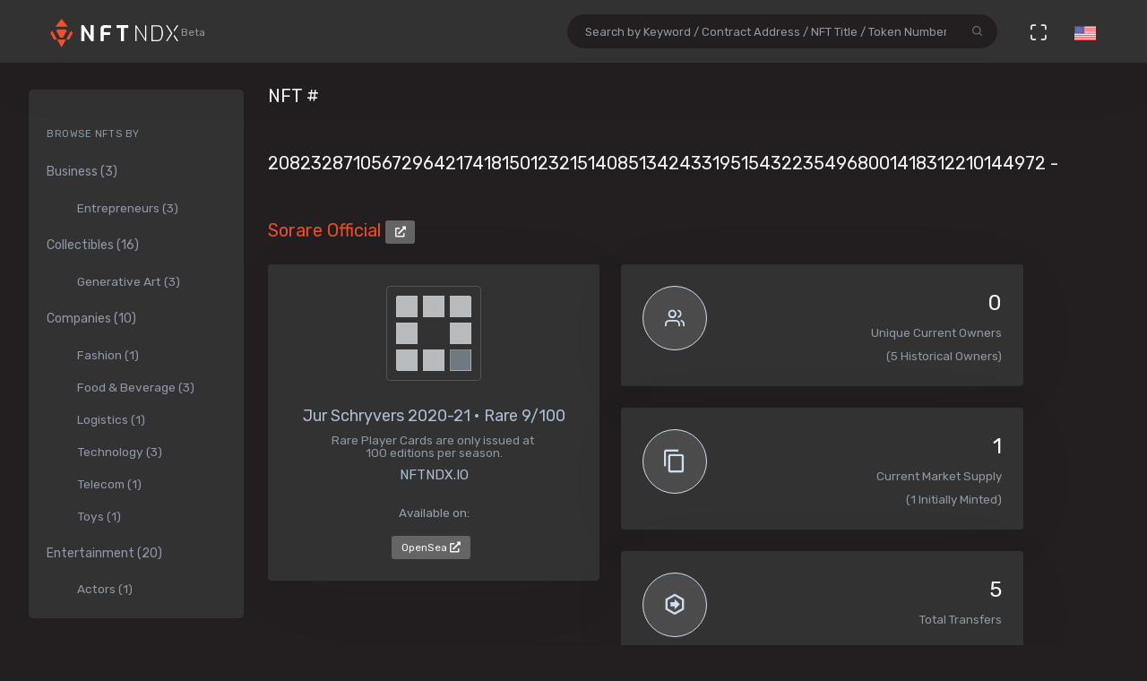

--- FILE ---
content_type: text/html; charset=utf-8
request_url: https://nftndx.io/token/0x629a673a8242c2ac4b7b8c5d8735fbeac21a6205-20823287105672964217418150123215140851342433195154322354968001418312210144972
body_size: 25626
content:
<!DOCTYPE html>
<html>
  <head>
    <meta name="robots" content="index, nofollow, max-image-preview:standard, max-video-preview:4">
    <link rel="canonical" href="https://nftndx.io/token/0x629a673a8242c2ac4b7b8c5d8735fbeac21a6205-20823287105672964217418150123215140851342433195154322354968001418312210144972">
    <link rel="alternate" type="application/json+oembed" href="https://nftndx.io/oembed/?url=https://nftndx.io/token/0x629a673a8242c2ac4b7b8c5d8735fbeac21a6205-20823287105672964217418150123215140851342433195154322354968001418312210144972" title="Sorare - NFT # 20823287105672964217418150123215140851342433195154322354968001418312210144972 Embed">
    <title>Sorare - Sorare Official - NFT # 20823287105672964217418150123215140851342433195154322354968001418312210144972 - NFTNDX.IO</title>
    <meta charset="utf-8">
    <meta name="viewport" content="width=device-width, initial-scale=1.0">
    <meta content="NFTNDX.IO" name="author">
    <meta http-equiv="X-UA-Compatible" content="IE=edge">
    <link rel="apple-touch-icon" sizes="57x57" href="/static/assets/favicons/apple-icon-57x57.png">
    <link rel="apple-touch-icon" sizes="60x60" href="/static/assets/favicons/apple-icon-60x60.png">
    <link rel="apple-touch-icon" sizes="72x72" href="/static/assets/favicons/apple-icon-72x72.png">
    <link rel="apple-touch-icon" sizes="76x76" href="/static/assets/favicons/apple-icon-76x76.png">
    <link rel="apple-touch-icon" sizes="114x114" href="/static/assets/favicons/apple-icon-114x114.png">
    <link rel="apple-touch-icon" sizes="120x120" href="/static/assets/favicons/apple-icon-120x120.png">
    <link rel="apple-touch-icon" sizes="144x144" href="/static/assets/favicons/apple-icon-144x144.png">
    <link rel="apple-touch-icon" sizes="152x152" href="/static/assets/favicons/apple-icon-152x152.png">
    <link rel="apple-touch-icon" sizes="180x180" href="/static/assets/favicons/apple-icon-180x180.png">
    <link rel="icon" type="image/png" sizes="192x192" href="/static/assets/favicons/android-icon-192x192.png">
    <link rel="icon" type="image/png" sizes="32x32" href="/static/assets/favicons/favicon-32x32.png">
    <link rel="icon" type="image/png" sizes="96x96" href="/static/assets/favicons/favicon-96x96.png">
    <link rel="icon" type="image/png" sizes="16x16" href="/static/assets/favicons/favicon-16x16.png">
    <link rel="manifest" href="/static/assets/favicons/manifest.json">
    <meta name="msapplication-TileColor" content="#231F20">
    <meta name="msapplication-TileImage" content="/static/assets/favicons/ms-icon-144x144.png">
    <meta name="theme-color" content="#231F20">
        <!-- Search Engine-->
        <meta name="description" content="Sorare Official: Jur Schryvers 2020-21 • Rare 9/100 - Sorare - Rare Player Cards are only issued at 100 editions per season. - NFTNDX.IO">
        <meta name="image" content="https://assets.sorare.com/card/86786ba4-da44-4744-bc51-975fea1fe0da/picture/4c3afde6781bf052dc55b4af5e012eab.imagepng">
        <meta name="keywords" content="Sorare Official: Jur Schryvers 2020-21 • Rare 9/100 - Sorare - Rare Player Cards are only issued at 100 editions per season. - NFTNDX.IO">
        <!-- Schema.org for Google-->
        <meta itemprop="name" content="Sorare - Sorare Official - NFT # 20823287105672964217418150123215140851342433195154322354968001418312210144972 - NFTNDX.IO">
        <meta itemprop="description" content="Sorare Official: Jur Schryvers 2020-21 • Rare 9/100 - Sorare - Rare Player Cards are only issued at 100 editions per season. - NFTNDX.IO">
        <meta itemprop="image" content="https://assets.sorare.com/card/86786ba4-da44-4744-bc51-975fea1fe0da/picture/4c3afde6781bf052dc55b4af5e012eab.imagepng">
        <!-- Twitter-->
        <meta name="twitter:card" content="summary">
        <meta name="twitter:title" content="Sorare - Sorare Official - NFT # 20823287105672964217418150123215140851342433195154322354968001418312210144972 - NFTNDX.IO">
        <meta name="twitter:image" content="https://assets.sorare.com/card/86786ba4-da44-4744-bc51-975fea1fe0da/picture/4c3afde6781bf052dc55b4af5e012eab.imagepng">
        <meta name="twitter:description" content="Sorare Official: Jur Schryvers 2020-21 • Rare 9/100 - Sorare - Rare Player Cards are only issued at 100 editions per season. - NFTNDX.IO">
        <!-- Facebook-->
        <meta property="og:title" content="Sorare - Sorare Official - NFT # 20823287105672964217418150123215140851342433195154322354968001418312210144972 - NFTNDX.IO">
        <meta property="og:description" content="Sorare Official: Jur Schryvers 2020-21 • Rare 9/100 - Sorare - Rare Player Cards are only issued at 100 editions per season. - NFTNDX.IO">
        <meta property="fb:app_id" content="2011589412213041">
        <!-- Open Graph general (Facebook, Pinterest & Google+)-->
        <meta name="og:title" content="Sorare - Sorare Official - NFT # 20823287105672964217418150123215140851342433195154322354968001418312210144972 - NFTNDX.IO">
        <meta name="og:description" content="Sorare Official: Jur Schryvers 2020-21 • Rare 9/100 - Sorare - Rare Player Cards are only issued at 100 editions per season. - NFTNDX.IO">
        <meta name="og:image" content="https://assets.sorare.com/card/86786ba4-da44-4744-bc51-975fea1fe0da/picture/4c3afde6781bf052dc55b4af5e012eab.imagepng">
        <meta name="og:site_name" content="NFTNDX.IO">
        <meta name="og:locale" content="en_US">
    <!-- App favicon-->
    <link rel="shortcut icon" href="/static/assets/favicons/favicon.ico">
    <!-- Plugins css-->
    <!-- App css-->
    <link id="bs-dark-stylesheet" href="/static/assets/css/bootstrap-modern-dark.min.css" rel="stylesheet" type="text/css">
    <link id="app-dark-stylesheet" href="/static/assets/css/app-modern-dark.min.css" rel="stylesheet" type="text/css">
    <link id="bs-dark-stylesheet" href="/static/assets/css/custom.css" rel="stylesheet" type="text/css">
    <!-- icons-->
    <link href="/static/assets/css/icons.min.css" rel="stylesheet" type="text/css">
    <!-- Include GA-->
    <!-- Global site tag (gtag.js) - Google Analytics-->
    <script async="" src="https://www.googletagmanager.com/gtag/js?id=G-5PBJT4002D" type="22da0e104d35533fa46d1fca-text/javascript"></script>
    <script type="22da0e104d35533fa46d1fca-text/javascript">
      window.dataLayer = window.dataLayer || [];
      function gtag(){dataLayer.push(arguments);}
      gtag('js', new Date());
      gtag('config', 'G-5PBJT4002D');
    </script>
    <script type="22da0e104d35533fa46d1fca-text/javascript">window.$crisp=[];window.CRISP_WEBSITE_ID="75d6e69b-3170-4b3f-8ac7-2273a90edcdc";(function(){d=document;s=d.createElement("script");s.src="https://client.crisp.chat/l.js";s.async=1;d.getElementsByTagName("head")[0].appendChild(s);})();</script>
    <!-- Reddit Pixel-->
    <script type="22da0e104d35533fa46d1fca-text/javascript">!function(w,d){if(!w.rdt){var p=w.rdt=function(){p.sendEvent?p.sendEvent.apply(p,arguments):p.callQueue.push(arguments)};p.callQueue=[];var t=d.createElement("script");t.src="https://www.redditstatic.com/ads/pixel.js",t.async=!0;var s=d.getElementsByTagName("script")[0];s.parentNode.insertBefore(t,s)}}(window,document);rdt('init','t2_ayzpsfoa');rdt('track', 'PageVisit');</script>
    <!-- DO NOT MODIFY-->
    <!-- End Reddit Pixel-->
    <!-- Global site tag (gtag.js) - Google Ads: 1055599514-->
    <script async="" src="https://www.googletagmanager.com/gtag/js?id=AW-1055599514" type="22da0e104d35533fa46d1fca-text/javascript"></script>
    <script type="22da0e104d35533fa46d1fca-text/javascript">
      window.dataLayer = window.dataLayer || [];
      function gtag(){dataLayer.push(arguments);}
      gtag('js', new Date());
      gtag('config', 'AW-1055599514');
    </script>
    <!-- Event snippet for Page view [NFTNDX] conversion page-->
    <script type="22da0e104d35533fa46d1fca-text/javascript">gtag('event', 'conversion', {'send_to': 'AW-1055599514/okwPCOyIm8MCEJrXrPcD'});</script>
    <!-- Facebook Pixel Code-->
    <script type="22da0e104d35533fa46d1fca-text/javascript">
      !function(f,b,e,v,n,t,s)
      {if(f.fbq)return;n=f.fbq=function(){n.callMethod?
      n.callMethod.apply(n,arguments):n.queue.push(arguments)};
      if(!f._fbq)f._fbq=n;n.push=n;n.loaded=!0;n.version='2.0';
      n.queue=[];t=b.createElement(e);t.async=!0;
      t.src=v;s=b.getElementsByTagName(e)[0];
      s.parentNode.insertBefore(t,s)}(window, document,'script',
      'https://connect.facebook.net/en_US/fbevents.js');
      fbq('init', '328160122246255');
      fbq('track', 'PageView');
    </script>
    <noscript><img height="1" width="1" style="display:none" src="https://www.facebook.com/tr?id=328160122246255&amp;ev=PageView&amp;noscript=1"></noscript>
    <!-- End Facebook Pixel Code-->
  </head>
  <body class="loading" lang="en" data-layout-mode="detached" data-layout="{&quot;mode&quot;: &quot;dark&quot;, &quot;width&quot;: &quot;fluid&quot;, &quot;menuPosition&quot;: &quot;fixed&quot;, &quot;sidebar&quot;: { &quot;color&quot;: &quot;light&quot;, &quot;size&quot;: &quot;default&quot;, &quot;showuser&quot;: false}, &quot;topbar&quot;: {&quot;color&quot;: &quot;light&quot;}, &quot;showRightSidebarOnPageLoad&quot;: false}">
    <div id="wrapper">
      <!-- Topbar Start-->
      <div class="navbar-custom">
        <div class="container-fluid">
          <ul class="list-unstyled topnav-menu float-right mb-0">
            <li class="d-none d-lg-block">
              <form class="app-search" method="GET" action="/search">
                <div class="app-search-box dropdown">
                  <div class="input-group">
                    <input class="form-control" id="top-search" type="search" name="q" placeholder="Search by Keyword / Contract Address / NFT Title / Token Number">
                    <div class="input-group-append">
                      <button class="btn" type="submit"><i class="fe-search"></i></button>
                    </div>
                  </div>
                </div>
              </form>
            </li>
            <li class="dropdown d-inline-block d-lg-none"><a class="nav-link dropdown-toggle arrow-none waves-effect waves-light" data-toggle="dropdown" href="#" role="button" aria-haspopup="false" aria-expanded="false"><i class="fe-search noti-icon"></i></a>
              <div class="dropdown-menu dropdown-lg dropdown-menu-right p-0">
                <form class="p-5" method="GET" action="/search">
                  <input class="form-control" type="text" name="q" placeholder="Search by Keyword / Contract Address / NFT Title / Token Number">
                </form>
              </div>
            </li>
            <li class="dropdown d-none d-lg-inline-block"><a class="nav-link dropdown-toggle arrow-none waves-effect waves-light" data-toggle="fullscreen" href="#"><i class="fe-maximize noti-icon"></i></a></li>
            <li class="dropdown d-none d-lg-inline-block topbar-dropdown"><a class="nav-link dropdown-toggle arrow-none waves-effect waves-light" data-toggle="dropdown" href="#" role="button" aria-haspopup="false" aria-expanded="false"><img src="/static/assets/images/flags/us.jpg" alt="user-image" height="16"></a></li>
            <!--
            <li class="dropdown notification-list">
            <a href="javascript:void(0);" class="nav-link right-bar-toggle waves-effect waves-light">
            <i class="fe-settings noti-icon"></i>
            </a>
            </li>
            -->
          </ul>
          <!-- LOGO-->
          <div class="logo-box ml-3"><a class="logo logo-dark" href="/"><span class="logo-sm"><img src="/static/assets/images/nftndx-logo.png" alt="" height="34"><span class="text-muted font-12"> Beta</span></span><span class="logo-lg"><span class="logo-lg-text-light">NE </span><span class="text-muted font-12">Beta</span></span></a><a class="logo logo-light" href="/"><span class="logo-sm"><img src="/static/assets/images/nftndx-logo.png" alt="" height="34"></span><span class="logo-lg"><img src="/static/assets/images/nftndx-logo.png" alt="" height="32"><span class="text-muted font-12"> Beta</span></span></a></div>
          <ul class="list-unstyled topnav-menu topnav-menu-left m-0">
            <li class="d-lg-none">
              <!-- Mobile menu toggle (Horizontal Layout)--><a class="navbar-toggle nav-link" data-toggle="collapse" data-target="#topnav-menu-content">
                <button class="button-menu-mobile waves-effect waves-light ml-5"><i class="fe-menu"></i></button>
                <div class="lines"><span></span><span></span><span></span></div></a>
              <!-- End mobile menu toggle-->
            </li>
            <li class="dropdown d-none d-xl-block"><a class="nav-link dropdown-toggle waves-effect waves-light" href="/" role="button" aria-haspopup="false" aria-expanded="false">Home</a></li>
            <li class="dropdown d-none d-xl-block"><a class="nav-link dropdown-toggle waves-effect waves-light" href="/submit" role="button" aria-haspopup="false" aria-expanded="false">Submit your profile</a></li>
            <li class="dropdown d-none d-xl-block"><a class="nav-link dropdown-toggle waves-effect waves-light" href="/stats" role="button" aria-haspopup="false" aria-expanded="false">Charts & Statistics</a></li>
            <li class="dropdown d-none d-xl-block"><a class="nav-link dropdown-toggle waves-effect waves-light" href="/blog" role="button" aria-haspopup="false" aria-expanded="false">Blog</a></li>
            <li class="dropdown d-none d-xl-block"><a class="nav-link dropdown-toggle waves-effect waves-light" href="/contact" role="button" aria-haspopup="false" aria-expanded="false">Contact us</a></li>
          </ul>
          <div class="clearfix"></div>
        </div>
      </div>
      <!-- end Topbar-->
      <!-- ========== Left Sidebar Start ==========-->
      <div class="left-side-menu">
        <div class="h-100" data-simplebar="">
          <!-- - Sidemenu-->
          <div id="sidebar-menu">
            <ul id="side-menu">
              <li class="menu-title mt-2 d-sm-none">Navigation</li>
              <li class="d-sm-none"><a href="/"><span>Home</span></a></li>
              <li class="d-sm-none"><a href="/submit" aria-expanded="true"><span>Submit your profile</span></a></li>
              <li class="d-sm-none"><a href="/stats" aria-expanded="true"><span>Charts & Statistics</span></a></li>
              <li class="menu-title mt-2">Browse NFTs by</li>
              <li><a href="/?category=7414bc71-9a3d-42e5-9009-a77c06aeb8e5" aria-expanded="true"><span>Business (3)</span></a>
                <div class="collapse show" id="sidebarEcommerce">
                  <ul class="nav-second-level">
                    <li><a href="/?category=ba7b5f8f-f5ac-4686-88d4-900bfc0cdc50">Entrepreneurs (3)</a></li>
                  </ul>
                </div>
              </li>
              <li><a href="/?category=4e075874-68ff-4669-a7ed-67652751441b" aria-expanded="true"><span>Collectibles (16)</span></a>
                <div class="collapse show" id="sidebarEcommerce">
                  <ul class="nav-second-level">
                    <li><a href="/?category=4b253d2a-1e79-4589-9f44-dc0614f3e176">Generative Art (3)</a></li>
                  </ul>
                </div>
              </li>
              <li><a href="/?category=e7a671aa-3c94-4fea-bb21-92aaf28be953" aria-expanded="true"><span>Companies (10)</span></a>
                <div class="collapse show" id="sidebarEcommerce">
                  <ul class="nav-second-level">
                    <li><a href="/?category=ea6b19a1-1d80-403e-a898-88b95ff99f86">Fashion (1)</a></li>
                    <li><a href="/?category=5db8ebd8-594c-4917-b427-4f3563e1aa9e">Food &amp; Beverage (3)</a></li>
                    <li><a href="/?category=43f57719-77ca-4c5d-9f18-42760d80bcd8">Logistics (1)</a></li>
                    <li><a href="/?category=8d8fa65b-1503-4954-a120-c5fefbe88da5">Technology (3)</a></li>
                    <li><a href="/?category=573363e3-be95-43a0-a7bc-47cd838bcfcb">Telecom (1)</a></li>
                    <li><a href="/?category=26889199-13e8-4515-a1a5-81f9c7a28c23">Toys (1)</a></li>
                  </ul>
                </div>
              </li>
              <li><a href="/?category=b575334a-1f22-4bc2-bb30-8818e134c044" aria-expanded="true"><span>Entertainment (20)</span></a>
                <div class="collapse show" id="sidebarEcommerce">
                  <ul class="nav-second-level">
                    <li><a href="/?category=00d54b12-966c-4836-b813-11b5c3b07d93">Actors (1)</a></li>
                    <li><a href="/?category=6d42171f-8f98-4645-8248-7fe0fc32e746">Musicians (8)</a></li>
                    <li><a href="/?category=0bbfc3cc-401d-4871-b60a-d75cf6a8f8b5">Producers (9)</a></li>
                  </ul>
                </div>
              </li>
              <li><a href="/?category=8161507c-bf0c-4ae7-9b38-4a22e4d73b30" aria-expanded="true"><span>Media (11)</span></a>
                <div class="collapse show" id="sidebarEcommerce">
                  <ul class="nav-second-level">
                    <li><a href="/?category=2e7190ad-79aa-4961-8a4f-d4a6b3893cb4">Journalists (1)</a></li>
                    <li><a href="/?category=b5b4010a-82c1-4e70-b445-48ac15aeb43e">Magazines (4)</a></li>
                    <li><a href="/?category=9c254516-aa86-43f9-85e7-c5a4f488045f">News Agencies (1)</a></li>
                    <li><a href="/?category=82ac59f8-320f-4ddc-8366-be3bdbb8ab60">Others (1)</a></li>
                    <li><a href="/?category=57e94a74-8275-4fa0-a3ba-05d0dc7c2f88">Photographers (4)</a></li>
                  </ul>
                </div>
              </li>
              <li><a href="/?category=b268ae15-32de-4d3b-a64f-ed453233d660" aria-expanded="true"><span>Social Media (7)</span></a>
                <div class="collapse show" id="sidebarEcommerce">
                  <ul class="nav-second-level">
                    <li><a href="/?category=888ee2fe-3d8f-4d8a-964a-b44598eeaf8b">Memes (3)</a></li>
                    <li><a href="/?category=a546eaed-5d98-4f60-8589-76d54a66e73e">Youtubers (4)</a></li>
                  </ul>
                </div>
              </li>
              <li><a href="/?category=c673de68-61a9-436f-bb4f-0cbb5eec7e68" aria-expanded="true"><span>Sports (5)</span></a>
                <div class="collapse show" id="sidebarEcommerce">
                  <ul class="nav-second-level">
                    <li><a href="/?category=69db1bfd-e27e-4be3-b231-4f103a650a14">NFL Players (2)</a></li>
                    <li><a href="/?category=fef14a8c-f094-401e-8cd7-e0eaefb08343">Soccer (1)</a></li>
                    <li><a href="/?category=44b9b3ad-8bb8-4cf8-b48e-58b7db327cef">Tennis (1)</a></li>
                    <li><a href="/?category=d50ed328-587a-45fb-b2f6-8518c4c9d5fc">Wrestling (1)</a></li>
                  </ul>
                </div>
              </li>
              <li><a href="/?category=c3c7c323-6f37-45c0-9c68-9a1c22a4aa6a" aria-expanded="true"><span>Visual Artists (27)</span></a>
                <div class="collapse show" id="sidebarEcommerce">
                  <ul class="nav-second-level">
                    <li><a href="/?category=d7675a0c-d227-491c-a702-15c6907cbd88">3D Artists (6)</a></li>
                    <li><a href="/?category=686bbd2a-7b3b-4f54-9512-a68806b0948b">Cartoonists (2)</a></li>
                    <li><a href="/?category=24ca7caa-0fde-448a-a0a5-31bf103d8127">Comic Artists (2)</a></li>
                    <li><a href="/?category=aa4ad48b-0a83-4e22-ba01-3ec7c7ea6faf">Generative Artists (3)</a></li>
                    <li><a href="/?category=d9c066ea-9ba0-431c-92da-3244ef6fb3b4">Graphic Designers (4)</a></li>
                    <li><a href="/?category=074ee4d2-e3ab-4c93-86d1-083cfd197d07">Painters (4)</a></li>
                  </ul>
                </div>
              </li>
            </ul>
            <hr class="d-sm-none">
            <ul class="d-sm-none">
              <li class="menu-title mt-2">More ...</li>
              <li class="mb-2 align-items-center"><a href="http://t.me/nftndx" target="_blank"><i class="mdi mdi-telegram font-20 mr-1"> </i>Telegram</a></li>
              <li class="mb-2 align-items-center"><a href="https://discord.gg/AeMkt8NPbQ" target="_blank"><i class="mdi mdi-discord font-20 mr-2"></i>Discord</a></li>
              <li class="mb-2 align-items-center"><a href="https://twitter.com/nftndx" target="_blank"><i class="mdi mdi-twitter font-20 mr-2"></i>Twitter</a></li>
              <li><a href="/blog" aria-expanded="true"><span>Blog</span></a></li>
              <li><a href="/about" aria-expanded="true"><span>About Us</span></a></li>
              <li><a href="/contact" aria-expanded="true"><span>Contact Us</span></a></li>
            </ul>
          </div>
          <div class="clearfix"></div>
        </div>
        <!-- Sidebar -left-->
      </div>
      <div class="content-page">
        <div class="content mb-4">
          <!-- Start Content-->
          <div class="container-fluid">
            <div class="row">
              <div class="col-12">
                <div class="page-title-box">
                  <div class="page-title-right"></div>
                  <h4 class="page-title">NFT # 20823287105672964217418150123215140851342433195154322354968001418312210144972 - <a href="/profile/7944817c-f7d7-4224-9697-12b23e38e609:0x629a673a8242c2ac4b7b8c5d8735fbeac21a6205/nfts">Sorare Official </a><a class="btn btn-xs btn-light" href="https://etherscan.io/address/0x629a673a8242c2ac4b7b8c5d8735fbeac21a6205" target="_blank"><i class="fa fa-external-link-alt"></i></a></h4>
                </div>
              </div>
              <!-- end page title-->
            </div>
            <div class="row">
              <!-- start nft profile-->
              <div class="col-lg-5">
                <div class="card-box">
                  <div class="widget-chart text-center" dir="ltr"><img class="lazyload img-fluid img-thumbnail mx-auto d-block rounded" data-src="https://assets.sorare.com/card/86786ba4-da44-4744-bc51-975fea1fe0da/picture/4c3afde6781bf052dc55b4af5e012eab.imagepng" src="/static/assets/images/loader.gif" alt="Sorare - Sorare Official - Jur Schryvers 2020-21 • Rare 9/100 - NFT # 20823287105672964217418150123215140851342433195154322354968001418312210144972" style="max-height:340px;max-width:260px;"/><br/>
                    <!-- H1 and H2 for SEO-->
                    <h1 style="font-size: 1.125rem;">Jur Schryvers 2020-21 • Rare 9/100</h1>
                    <h2 class="text-muted w-75 mx-auto text-raw" style="font-size: .84rem;">Rare Player Cards are only issued at 100 editions per season.</h2>
                    <h5>NFTNDX.IO</h5>
                    <div class="mt-3">
                      <p>Available on:</p><a class="btn btn-xs btn-light mr-1" href="https://opensea.io/assets/0x629a673a8242c2ac4b7b8c5d8735fbeac21a6205/20823287105672964217418150123215140851342433195154322354968001418312210144972?utm_medium=web&amp;utm_source=nftndx.io&amp;dl=https%3a%2f%2fnftndx.io%2ftoken%2f0x629a673a8242c2ac4b7b8c5d8735fbeac21a6205-20823287105672964217418150123215140851342433195154322354968001418312210144972" target="_blank">OpenSea <i class="fa fa-external-link-alt"></i></a>
                    </div>
                  </div>
                </div>
              </div>
              <!-- end col-->
              <!-- Start stats-->
              <div class="col-md-6 col-xl-4">
                <div class="row">
                  <div class="col-12">
                    <div class="widget-rounded-circle card-box">
                      <div class="row">
                        <div class="col-6">
                          <div class="avatar-lg rounded-circle bg-soft-secondary border-secondary border"><i class="fe-users font-22 avatar-title text-secondary"></i></div>
                        </div>
                        <div class="col-6">
                          <div class="text-right">
                            <h3 class="text-dark mt-1"><span>0</span></h3>
                            <p class="text-muted mb-1 text-truncate">Unique Current Owners</p><span class="text-muted mb-3">(5 Historical Owners)</span>
                          </div>
                        </div>
                      </div>
                      <!-- end row-->
                    </div>
                    <!-- end widget-rounded-circle-->
                  </div>
                  <!-- end col-->
                </div>
                <div class="row">
                  <div class="col-12">
                    <div class="widget-rounded-circle card-box">
                      <div class="row">
                        <div class="col-6">
                          <div class="avatar-lg rounded-circle bg-soft-secondary border-secondary border"><i class="mdi mdi-content-copy font-28 avatar-title text-secondary"></i></div>
                        </div>
                        <div class="col-6">
                          <div class="text-right">
                            <h3 class="text-dark mt-1"><span>1</span></h3>
                            <p class="text-muted mb-1 text-truncate">Current Market Supply</p><span class="text-muted mb-3">(1 Initially Minted)</span>
                          </div>
                        </div>
                      </div>
                      <!-- end row-->
                    </div>
                    <!-- end widget-rounded-circle-->
                  </div>
                  <!-- end col-->
                </div>
                <div class="row">
                  <div class="col-12">
                    <div class="widget-rounded-circle card-box">
                      <div class="row">
                        <div class="col-6">
                          <div class="avatar-lg rounded-circle bg-soft-secondary border-secondary border"><i class="mdi mdi-arrow-right-bold-hexagon-outline font-28 avatar-title text-secondary"></i></div>
                        </div>
                        <div class="col-6">
                          <div class="text-right">
                            <h3 class="text-dark mt-1"><span>5</span></h3>
                            <p class="text-muted mb-1 text-truncate">Total Transfers</p>
                          </div>
                        </div>
                      </div>
                      <!-- end row-->
                    </div>
                    <!-- end widget-rounded-circle-->
                  </div>
                  <!-- end col-->
                </div>
              </div>
              <div class="col-xl-3 col-lg-6">
                <!-- start profile info-->
                <div class="card">
                  <div class="card-body"><a href="/profile/7944817c-f7d7-4224-9697-12b23e38e609">
                      <div class="media"><img class="lazyload d-flex align-self-start rounded mr-2" data-src="https://assets.nftndx.io/profiles/jwTF9mG.png" alt="Sorare" height="48"/>
                        <div class="media-body pl-1">
                          <h5 class="mt-1 mb-0">Sorare</h5>
                          <p class="mb-1 mt-1 text-muted">Digital Cards</p>
                        </div>
                      </div></a>
                    <p class="font-13 text-muted my-3">A global fantasy football game where you can play with officially licensed digital cards (127 Clubs)</p>
                    <div>
                      <div class="media mb-2">
                        <div class="media-body">
                          <h5 class="mt-1 mb-0 font-family-primary font-weight-medium font-14"><a class="text-reset" href="/?category=fef14a8c-f094-401e-8cd7-e0eaefb08343">Soccer</a></h5>
                        </div>
                      </div>
                      <div class="media mb-2">
                        <div class="media-body">
                          <h5 class="mt-1 mb-0 font-family-primary font-weight-medium font-14"><a class="text-reset" href="/?category=c673de68-61a9-436f-bb4f-0cbb5eec7e68">Sport</a></h5>
                        </div>
                      </div>
                    </div>
                  </div>
                </div>
              </div>
            </div>
            <!-- Disabled Coinzilla Ads-->
            <div class="row">
              <div class="col-lg-12">
                <div class="card-box">
                  <h4 class="header-title">Top Current NFT Owners</h4>
                  <h6 class="mb-3">(0 current owners)</h6>
                  <div class="table-responsive">
                    <table class="table table-borderless table-hover table-nowrap table-centered m-0">
                      <thead class="thead-light">
                        <tr>
                          <th class="font-weight-medium" colspan="2">Owner</th>
                          <th class="font-weight-medium">Editions</th>
                          <th></th>
                        </tr>
                      </thead>
                      <tbody>
                      </tbody>
                    </table>
                  </div>
                </div>
              </div>
            </div>
            <div class="row">
              <div class="col-lg-12">
                <div class="card-box">
                  <h4 class="header-title mb-3">NFT Transfers Activity</h4>
                  <div class="table-responsive">
                    <table class="table table-borderless table-hover table-nowrap table-centered m-0">
                      <thead class="thead-light">
                        <tr>
                          <th></th>
                          <th class="font-weight-medium" colspan="2">From</th>
                          <th class="font-weight-medium" colspan="2">To</th>
                          <th class="font-weight-medium">Editions</th>
                          <th class="font-weight-medium">When</th>
                          <th></th>
                        </tr>
                      </thead>
                      <tbody>
                        <tr>
                          <td style="font-size:28px!important;"><i class="mdi mdi-arrow-right-bold-hexagon-outline" title="Transferred"></i>
                          </td>
                          <td style="width: 36px;"><img class="rounded-circle avatar-sm" src="data:image/png;base64, iVBORw0KGgoAAAANSUhEUgAAAIAAAACACAYAAADDPmHLAAAABmJLR0QA/wD/AP+gvaeTAAAKvElEQVR4nO3dW2wU1xkH8P83410wseNdm0KL4qS+QSqkhovBQKJK0AdEG5dKEZBIuShqgwlRRaEtEglNTBCouacqaRwSWtK8UEhTAa0SNVIc5QIY1jhOug/gtR1qQCjB3jVeB6+9M18fsBWqQjxn9sxtfX6PyZxzPmv+zO6eOWcGUBRFURRFURRFURRFURQl/5HXBTiBmam1K1mukzbLhDmTQLeCqBKMKMA3EFDEQBTADaNNBglIMpAGaBCEJJg7GXyKWDtlwjw9vzLaQ0Ts5d/lhLwIQDzO4cuTkws1jZaBsRTAQgBTJA/zFYDjIDSbJr+HZLSltpZGJI/husAGoOXspbKC4ew9AOoJdDu+/tfslkGAP2LgcDZcsK/upht7XR5fikAFIB7n8FBhcjmB7gOwEkDY65pGGQCaAbwxFEofWFJeftnrgqwKRADaEwPTDBrZBKKHAJR6Xc84+kC0Wzf0F26rLv7C62LG4+sAfNaVnj7CwxtB9AvI/0x3WobArxftXLG95rWWs14Xcz2+DED3+gXfzpr6kwOb334A/rnM21L89IoMgfcC+uPVTUd8d0XQvC7gatwILdGw+P6sqf8bwEMI+MkfNYlBDczGqdMNdRt41Srd64Ku5psAdKxdNC9xYdFRJn4dQJnX9UhHFCGiFxNlPSc6Hq5b5HU5Yzz/CIivmh0OlxX/DsAGOBzIgc1vj3tM8dMrnCxhjMlEz18yhh+t3d3q6VyCp1eAzrV33BwuK3ofwEava3GZRsy/LtHCR04/vKDS00K8GrijoW6lqWU/AWixVzV4j2uJ9ZMdDy9e5VUFrgeAmSmxbtFTIPo7rszHT3QlYP5ra1dqBzO7/pHsagD2M+tt3alXGdgMH3z/8BEi8KNt3am9sRiH3BzYtQDEzp+fUtWdOgjgZ26NGUD366Wpt2Lnz7s26eVKAD49k4pqmcJ3CfixG+MFGQN3akOF/2rrTkbcGM/xABzp6Sk0DD4ExhKnx8ojt4P5nfYLFxy/w+loAGIxDk3OFr/JwB1OjpOPGFRnfjVpX3MzFzg5jmMBYGbSy1KvgPlHTo2R7xi4M3JL6s9O/jpwrOO2zr6nmGizU/3bYXWWz8qMoZsYtHN+ZeQxJ/p25ArQ2tVXz0S/caLviYjAW9q6kz91om/pAYh19t1MoL1Qv/NlImb8qf3zVIXsjqUGIBbjkEbaPvh/1U4QRQ2T98XjLPUWudQA6GWppwCewHP7jls4VJjcIbNDaQFo6+xfwIwNsvpTro1Am2Ld/[base64]/7FVgDicQ6D6Od2B1XkIvA6u1PEtgKQmdxfj3zcvRNcpcNTUra+vdr7CCC+z1Y7xTHMsHVOhAMQ7+kvBeDK/ilFSH3L2UvCV2XhAAyNGPdA/fTzo3BoJCu8w0g4AARaKdpGcYtWL9pCaCYwHudwpjDVh+s8kMmlnbUT2jgzi2mzL1Iq8vQyoSvAUGGyDu4/[base64]/8icMSRGyuq4AjeD0GX1WMVbBOq0eqzI3cBT9spR3MZgy+fK+noANlUAAoJg/VxZXxHEIRWAgDCgyw9A5e6PekAYtFeS4qL0zKaj560eLPIlkME4Ya8mxS0MtBDAVo8XuxfA1CxckeIq7cpr7EWOFziYzffEylHcxqwJnSOh15EMJdPHw1OLB8HX3x9oZaLCz5NFXpE0ATXQz5mYSAOhK8DsA/FhmPSxWE2KW4jpA9F3EdtYD2AeFG+juMEkHBZtIxyA4ay2D0BGtJ3iuGFDN94UbSQcgNl7jvaBWX2I+w4d+t5Lx3tFW9laEsagN+y0UxxEbOuc2ArASN/APwBctNNWcUTv8MWBd+w0tBWA2QfiwwC9ZqetIh8DTVfOiTjbq4JNc/g5dW/ABwiDFAr93m5z2wGYtbv1IrG6CniO0VTzhw+/tNs8pxcTc9Z8FgW0DsCksf+mZvnssbkkLGMU6M/nMm5OG0NqXms5S+C9ufSh5GTPrbs+tnzr91ok7AzSHweQzL0fRVAfQqHGXDvJOQDVTUe+APPWXPtRxBDxllw++8dI2RtY/Z2WJhBaZPSlWEGxquktUr6ASwkANcIk8CMADBn9Kd/INIFHqBGmjM6k7Q6ufrmllYlekNWfch2MZ2Y1HT0uqzup28PPTZ+0BYQjMvtUvkbgln4e+a3MPqUGYGnj+9msYd4NQPiulDKuJIPWiC74GI/0B0QsrC7rIeYHILAyVRkXE+HBeZXRM7I7lvPct2to7UrtIPCj1/p/Xr2e1eq4vnvFLOPJeVXRJ6QOOMqxR8TMqyjZCmCPU/1PFAx+1amTDzgYACLiREWkAYS3nBpjAjh86Ux0vZMDOPqQqNVExlBB+l4AHzo5Tn6iY+bky3cvXUpZJ0dx/ClhS8rLLxPhJwDUcnLrPiTiFbUzZnzl9ECuPCZubkU0VWxEfgjgb26MF3CHhkLp5XMropaf8pEL154TWFNDmURFZA2DX3VrzAB6vf9M5K4l5eWX3RowpwUholYTGczckAC+BLAFDv4MDRgGY/vcykgjVZKr8yeuPymUiLim6dhjYKwE0Of2+D7Uy2TWz6uKPkHk7skHPHxUbM0rxw6TZszBBP5yyMAJI2sumPny8X96VYPnl+BYjENUmtxJoE2YOM8uNsD8bP9/olud/pk3Hs8DMOaTz5NzTZP+CPAir2txFOOkqWnraytKfLGAxjcBAABm1tq6U/cCeA7AVK/rkSxJhG0d343sWk3km4UzvgrAmPbEwDSDjG0gfhBXLTkPqAyD9pChN86rKc55DZ9svgzAmPbEwLQsZdcTYSNg/T04PjEIYI8WMp6eUz71nNfFXI+vAzDmZMfAt1g3fkngBgBlXtczjosEesUY0V6snXWj7zfQBiIAY/Yz69Vd/UtBfD+Au+CfdxlnCHgXoL+EL5ccnD2bbG3U9EKgAnC1T8+kolnTXANo9WD+AVx+pxFfeX/CByA6HNKw//u3RAK5OSawAbhaczMXRMr7FpoaLSWiZWAshPxApAG0MLiZNH6vv7v0hNe/4WXIiwBcy/FEb3kB6TMBcyaIbgVRNZhLABQRUMxABF+HJE1AavRfdZqBFBgJAp8CtNO6aZy6rabsrHd/jaIoiqIoiqIoiqIoiqIoSi7+C48gc0jjpU73AAAAAElFTkSuQmCC" alt="0x8f2332a6ef5188f2a1322befbc1b252139b2d851" title="0x8f2332a6ef5188f2a1322befbc1b252139b2d851"/></td>
                          <td><a href="https://etherscan.io/address/0x8f2332a6ef5188f2a1322befbc1b252139b2d851" target="_blank">
                              <h5 class="m-0 font-weight-normal text-truncate" style="max-width:340px;">0x8f2332a6ef5188f2a1322befbc1b252139b2d851</h5></a></td>
                          <td style="width: 36px;"><img class="rounded-circle avatar-sm" src="data:image/png;base64, iVBORw0KGgoAAAANSUhEUgAAAIAAAACACAYAAADDPmHLAAAABmJLR0QA/wD/[base64]/8HoArmKmhZVORTvpMEG5k4pvAKAYQBvgagCZe+DeuGWtxDkAU4CGAxv6NYwQ6YpJ5hA3+qKWhtg9E7NMzck1GBCASiQSHc66t0DS+DeD5ACoA5Eru5jyA9wDaZ5r05qLbH24vL6eE5D48l7YBaD9xpjArnrwHQFVb2x9uxcW/Zk8sunvJOYDfYWBvMpi1q3LKpH4v+5cly+8BiOjq4uDIhOgCAt2LuLEQoKCPw7kGoAUELAjEjY0He6L7ALw4Ehjac0tR0bCP4xKSFgE43H32OoMSdaMU+wmBCvwezyXoAG4HcHtOYuKGg72xZ3VD3zCrJO+U3wO7Es3vAVzOhz1Dkw8eG1hnaMleEDUASMXJ/7wCMP/K0JIfd/YMbF/ZsmmK3wO6nJS8AtS3bv1yFptrEkgsBfl6mXcim0EP6ERLG1u37EyQ/siT9Q+l3BUhpQIQiUS0eG7BEob5NAiFfo9HkmyAawKcXLyqdXPk6LTJW/ZUVxt+D2pcyrwErGrdUjaaW/hPBj0PZMzkf1aIgd+U9P73QFPLppv9Hsw4368AkUgkOJJbuI7By5FCgXQNYY4JerexdfPT/fnBVc/W1Ph6L8HX+wAdxwamaqTtAvjrTursaXtJ1pAsW3T3EhllOgydFs+7PtQjo5gdvv3FdfZGF2pEh5xOfpor1w0+2NkTW+TXADwPADNT57GBFmb8BRfux1/t8hn8p/d7Ys3M7PkV2dMA7GbWO3tjO5hoJdL4NrQLiMCrOntjOzs6OOBlx54FoOPkydwZvbFXAPzIqz7T0H16QezljpMnZX+R9YU8CcAHx2NhbXTC6wR8z4v+0hkDd2ojE/7R2RsNedGf6wHY39c3wTD4VTBucbuvDHIrmF87/Mknrn/D6WoAOjo4kJPMa2PgG272k4kYVGmez961bx+7eq/GtQAwM+mFse1g/q5bfWQ6Bu4MXR/7vZufDlxL16r1W9YBuP9S/[base64]/HIAnX1wo/ydskPGY0yKOAnD4aP8UAi11OgjFJuL7D/Wd/qqTEo4CYOjaSgDpum4/E2RzUv+FkwK2AzD2+qMWd/iMGTVO3gvYDoBBiTrI34KtiMtNaobt+y+2AtDVxUEQ/[base64]/SiV4e7pi1VU+mVH6uBLwzpzj8TSv1rF8BwHlWH6v4i4FJVh9r/T0AoAKQPizPlcidQBWA9OFKACbaGIjiD1cCoGQgkQAMuTYKRbazVh8oEgDLRRXfyQ8AqwCkE8tzZfmYuLa2l6QFIK2XXQmS/Vyt1CPiM1briZwTGLXyoIxfd+cSmXcMmSlmtV/[base64]/AFm/F20neK6VyunTOoXbWR3SdiLNtsp7rE1J7YCkDMS+iuA03baKq7ozx4OvWanoa0AlJZSHES/tdNWkY9A20pLKW6nre1VwWZcewrqu4FUcI4NfaPdxrYDUD5z0mlmqKuA/7aV3ZD3qd3Gjn7c8fDR/imGrnUDyHZSR7FtFFnJ4rKp11r+9u/zHG0MmXVD4Qkw73RSQ7GPQc85mXxAws4gnQOPwOKCUUWqATL0iNMijgMwqyTvFDGvdlpHEcNEjU5e+8dJ+YFnZtYO9Ub3M0jaL1oql9UxZ3qokohMp4WkbA4lItM0tWUADBn1lMsyNWjLZEw+IHF38NyS0PsM3iCrnvIFmNfPLs5/T1Y5qdvDzxwPN4KwX2ZN5SICt5vR8K/l1pTsve7+oixN64T6TSHZogDmlBWHj8ssKv2AiIqSwj5iXgrA8spU5YqYCPfLnnzAhSvAuMbWLc0Ar3Kr/mel8jFxcvCatStrH3WjsmtHxKytX7YajOfcqn/VYOxwa/IBN88IIuLu6ZNrQHjZtT4yHIP2Zg/3P+xmH64eErWnutoY0RNLALztZj+ZiIF/5ZwP/DASiSTd7Mf1U8I21NUNZweS3weglpNb93ZOIHlHJFJz3u2OPDkmLrJiRWwoh79NwJ+96C/NvTqSlVgQWbHC8ikfTnh2TuDm2trRo9MmLwZjh1d9ph3C89nn++/aUFc37FWXImcEObanutoAc03j+q2fAtwIFz+GphkG+PG1v/xZRGRnrwzenxRKxGtX/rRJI14IYMDz/lNPPxFXrV1Z+6jXkw/4eFRsc33tXk3XZuOqfnPIB3TCvCfqa//m1wh8vwR3dHCACqJPEKgONgPpx7FzDu8+GmB+cvDj8Or588nVj3lX4ul7gEsZ281af+jf0T+aJj0D8M1+j8lVjIOmpj1cXpzf7vdQgBQ6LXz2tHDnnOn5twJYiszcdRQlws+7i0MV5dNTY/KBFAoAcGFlUVlx+AXdzCoF0zZkxi7kUQY9AyNr5pzp4Y3VRCm1aiqlAjBuVkneqbIZoYd0M2sqMx4DYPns2xRyDsAmLWDMmFscWiZjAacbUjIA42aV5J2aOyMcgZFVwqAnAAhvf/bBaQI1mwl9WllxePnsoi/9x+8BXY7vbwKtGPvradrN/EhJz+B8EN8H4C6kzm8ZjxLwOkAvBIfzX7G7UdMPaRGAcWOvn28AeOOD47HlSdNcDGhVIHwL7O1vGo39fsJbINob0LD7a9eH0nJzjO/3AWSIRCJZiZxwhaFr84lxGwgV0gNBGAJzOxPtI9Cb3ylfdsDvz/AyZEQALqXpqa1FnOQbmXAjGDeBuARAPggTwcgDEMLFX0IbAhAD4SwYQ8yIgdBNoCPE+CgJ80hrQ+0J356MoiiKoiiKoiiKoiiKoiiKI/8Dov6KiBwhcsEAAAAASUVORK5CYII=" alt="0xc69b4c6ffdbaf843a0d0588c99e3c67f27069bea" title="0xc69b4c6ffdbaf843a0d0588c99e3c67f27069bea"/></td>
                          <td><a href="https://etherscan.io/address/0xc69b4c6ffdbaf843a0d0588c99e3c67f27069bea" target="_blank">
                              <h5 class="m-0 font-weight-normal text-truncate" style="max-width:340px;">0xc69b4c6ffdbaf843a0d0588c99e3c67f27069bea</h5></a></td>
                          <td>1 Edition
                          </td>
                          <td>4 years ago  
                          </td>
                          <td><a class="btn btn-xs btn-light" href="https://etherscan.io/tx/0x86f92605910b3953e14828bcb8aee154cd7b84ed4a5f29c2f357dbf1d5fbbb96" target="_blank"><i class="fa fa-external-link-alt"></i></a></td>
                        </tr>
                        <tr>
                          <td style="font-size:28px!important;"><i class="mdi mdi-arrow-right-bold-hexagon-outline" title="Transferred"></i>
                          </td>
                          <td style="width: 36px;"><img class="rounded-circle avatar-sm" src="data:image/png;base64, iVBORw0KGgoAAAANSUhEUgAAAIAAAACACAYAAADDPmHLAAAABmJLR0QA/wD/AP+gvaeTAAAKyUlEQVR4nO2da2xUxxXH/+euvcZgjB8tNAgnYF6pLJWAjWlDVRUqNUoT49DIJaliHoKaCFQl0CQqhMcFi1DalLRK2oITwkuqaJwQjImCGgmjpI3C06GVK5FgA4KkheDdNdiBXe+9px8wxY0wvnN37muZ30f7zjlnPX/P3jlzZgZQKBQKhUKhUCgUCoVCoVAoFOkPeR2AEzAzHWuLFoVIG2/CHEege0FUDEY+wIMIyGEgH8CgniZdBEQZ6ASoC4QomFsZfJJYO2nC/KS0OP8cEbGXn8sJ0kIALS0cvjogWq5pNB2MaQDKAQyU7OZLAIdBaDJNPoBo/qGyMuqW7MN1AiuAQ+cvF2Ykko8DqCDQVNz8b3aLLoD/xkBjMpyxa8qI3HaX/UshUAJoaeHwtezoAwSqBlAJIOx1TD0YAJoA7LyW2Vl/f1HRVa8DskogBHDi1JWhBnUvBdHPABR4HU8/REBUFzJCL00YM/ii18H0h68F8M+2zmHdnFgCop9D/ne608QJvF0zuHbC2MLzXgfTF74UwOHTF78R4oy1BJoD/wzzdomDeVuIM1f5cUTwlQCYWWs+HXsCwEYAhV7HI5kYEfRPR+a98hMiw+tgbuAbARw9E5ukmfwnXJ/CpS0MNIPMRaWjCj/yOhbABwJoaeFwYmDsV8x4CoDmpK+GtXMtPVe5apuTYQCAyeCNHMlf7nUuwdE/eH8cbY3cHc/uOMiMJV7H4jIagZ7RCmIfHjkbK/Y0EK8cN5+OVmpEHwP8Ha9i8AFlIYOPN7fFqrwKwAsBUHNrZAMz3sb1fPydzhAG/2X13Mp18OArOcNNZ1VVVaGSQfHNTDTfTb8BgAAsXz2vcsS/M4ctqKurc+29wLURQK+pGFgyKNHAUJ3fJ4zZd8X/s1uvqXAt6eWKAH7504fyOaG9x8BDbvgLNEQPI6H9VZ/[base64]/FipHklj59goPSbOd01MmylLIDlC2YMI/BaGcEorKMxr9OrZw5N2U6qBsJJqgXgysKF4iYM5HPIXJOqnZTm6vqCH4/gpNGKXqXbMjNkVrNyfkZ2xrD334SAeLdpjF63Y99ndu2lNgIkjecQ/[base64]/QSDnxPn24VYftiyAEGnj7cWjcBsjnmG5rywLwISpBBAQiKz3lWUBEEgJICCwQF9ZnwUwjbYVjcJ9CGOsPmp97zn1X/[base64]/9gVaTI+lQOib7M8hILDFwhS8VHBVpIzQClJRQgsF/FwtL4SLvi95FLH4+AKNBtI3CJYgaRZsICyAcDu0CEBdtp3CcRDJTe1O0kbAASoqGRJjxrmg7hePsnTIit120kd2SsJ022ymcw1af2BLAgGt5+wBcstNW4QjtWVfz9ttpaEsAJSWUANFrdtoq5EOgTSUllLDT1nZVsJnQfgu1NuAHutgI/d5uY9sCKBufe4kZahTwnk2Txg7+wm7jlC4mblw//0UkjScZyLrxM5mlUrIzizKzd15lPb96YQQ03piKvZQ2huiv7T4PwJcH5t0JMLBFf32v5aXfW5H6ziBDW0VANGU7ClEiCQrrqRpJWQD6zrcvAliRqh2FGMS0bP3Wetvf/TeQszdw5MRNBBySYkvRP4yjGHWflBdwWTeHmgbTYgIMGfYUt8UkpsW6rpsyjEnbHVy7fc8xZrwky57i1hDwG33HnsOy7EndHk6jOpaB8KFMm4qbEPjQ5+FhK2XalCoAXT+YTBrmYwCEV6UU/RJl0Ky6ujqhgo/+kH5ARPmYwnPEPAeQtZNQAYCJMG9Scf5Z2YZTygT2xcTRBe+snlu5HsDyW/3eq8sWZF4YIdNnv34JtWu2NjhSieXYETFrtjWsIPAWp+zfKRDw6pqtDaudsu/kGUHc0pW1EKDdDvpIawhoxMiORU76cPSQqPr6euNyV+YTBHzgpJ805SOEzcd0/WDSSSeOnxL2Un39VYBmEKDKyS1CwAcEelCva/zSaV+uHBOnb9sTax+c+AEBb7nhL9AQ9nZ0hR/[base64]/EWM7Fjh9DSvP1x9B7gVPYsbz66cPePPmkZ/BPBtr2NyFjpuEC+q3drgiwIa35wWXrtjbzONnDiVGHPA6bfriIAog5/+V1dmuV86H/DBCNCbniqXHXr1zP0cMtcAmIdeJedBhIA4A1viFNZl1PDJxvN3gNtx4tSVoUlKLiLCEgjcg+MTugBseUuv/vW6Hfs+8zqYvvC1AG5w/NMrX+eQ8TSBFwIo9DqefrhEoM1Gt/a7svG5vv8qC4QAbvAGc2hMW8c0EM8G8Cj8c5dxnID3ANoRvjqkwe5GTS8IlAB684+zsfykac4CtAowfw8u32nUc3/C+yBqzNTwxrfuyQvk5pjACqA3TU2ckVcUKTc1mkZE08Eoh3xBdAI4xOAm0vhAx+mCI9OmkadzeBmkhQBuxeFT7UUZFBoHmONAdC+IxoB5CIAcAgYzkIebIukkINbzX93JQAyMU9dP3dY+CZnGyQljC89792kUCoVCoVAoFAqFQqFQKBQKhSIV/gvPNEzuQP3bKgAAAABJRU5ErkJggg==" alt="0xa6e4c170233d938ecf8097e3de33de3cc1f26825" title="0xa6e4c170233d938ecf8097e3de33de3cc1f26825"/></td>
                          <td><a href="https://etherscan.io/address/0xa6e4c170233d938ecf8097e3de33de3cc1f26825" target="_blank">
                              <h5 class="m-0 font-weight-normal text-truncate" style="max-width:340px;">0xa6e4c170233d938ecf8097e3de33de3cc1f26825</h5></a></td>
                          <td style="width: 36px;"><img class="rounded-circle avatar-sm" src="data:image/png;base64, iVBORw0KGgoAAAANSUhEUgAAAIAAAACACAYAAADDPmHLAAAABmJLR0QA/wD/AP+gvaeTAAAKvElEQVR4nO3dW2wU1xkH8P83410wseNdm0KL4qS+QSqkhovBQKJK0AdEG5dKEZBIuShqgwlRRaEtEglNTBCouacqaRwSWtK8UEhTAa0SNVIc5QIY1jhOug/gtR1qQCjB3jVeB6+9M18fsBWqQjxn9sxtfX6PyZxzPmv+zO6eOWcGUBRFURRFURRFURRFURQl/5HXBTiBmam1K1mukzbLhDmTQLeCqBKMKMA3EFDEQBTADaNNBglIMpAGaBCEJJg7GXyKWDtlwjw9vzLaQ0Ts5d/lhLwIQDzO4cuTkws1jZaBsRTAQgBTJA/zFYDjIDSbJr+HZLSltpZGJI/husAGoOXspbKC4ew9AOoJdDu+/tfslkGAP2LgcDZcsK/upht7XR5fikAFIB7n8FBhcjmB7gOwEkDY65pGGQCaAbwxFEofWFJeftnrgqwKRADaEwPTDBrZBKKHAJR6Xc84+kC0Wzf0F26rLv7C62LG4+sAfNaVnj7CwxtB9AvI/0x3WobArxftXLG95rWWs14Xcz2+DED3+gXfzpr6kwOb334A/rnM21L89IoMgfcC+uPVTUd8d0XQvC7gatwILdGw+P6sqf8bwEMI+MkfNYlBDczGqdMNdRt41Srd64Ku5psAdKxdNC9xYdFRJn4dQJnX9UhHFCGiFxNlPSc6Hq5b5HU5Yzz/CIivmh0OlxX/DsAGOBzIgc1vj3tM8dMrnCxhjMlEz18yhh+t3d3q6VyCp1eAzrV33BwuK3ofwEava3GZRsy/LtHCR04/vKDS00K8GrijoW6lqWU/AWixVzV4j2uJ9ZMdDy9e5VUFrgeAmSmxbtFTIPo7rszHT3QlYP5ra1dqBzO7/pHsagD2M+tt3alXGdgMH3z/8BEi8KNt3am9sRiH3BzYtQDEzp+fUtWdOgjgZ26NGUD366Wpt2Lnz7s26eVKAD49k4pqmcJ3CfixG+MFGQN3akOF/2rrTkbcGM/xABzp6Sk0DD4ExhKnx8ojt4P5nfYLFxy/w+loAGIxDk3OFr/JwB1OjpOPGFRnfjVpX3MzFzg5jmMBYGbSy1KvgPlHTo2R7xi4M3JL6s9O/jpwrOO2zr6nmGizU/3bYXWWz8qMoZsYtHN+ZeQxJ/p25ArQ2tVXz0S/caLviYjAW9q6kz91om/pAYh19t1MoL1Qv/NlImb8qf3zVIXsjqUGIBbjkEbaPvh/1U4QRQ2T98XjLPUWudQA6GWppwCewHP7jls4VJjcIbNDaQFo6+xfwIwNsvpTro1Am2Ld/[base64]/7FVgDicQ6D6Od2B1XkIvA6u1PEtgKQmdxfj3zcvRNcpcNTUra+vdr7CCC+z1Y7xTHMsHVOhAMQ7+kvBeDK/ilFSH3L2UvCV2XhAAyNGPdA/fTzo3BoJCu8w0g4AARaKdpGcYtWL9pCaCYwHudwpjDVh+s8kMmlnbUT2jgzi2mzL1Iq8vQyoSvAUGGyDu4/[base64]/8icMSRGyuq4AjeD0GX1WMVbBOq0eqzI3cBT9spR3MZgy+fK+noANlUAAoJg/VxZXxHEIRWAgDCgyw9A5e6PekAYtFeS4qL0zKaj560eLPIlkME4Ya8mxS0MtBDAVo8XuxfA1CxckeIq7cpr7EWOFziYzffEylHcxqwJnSOh15EMJdPHw1OLB8HX3x9oZaLCz5NFXpE0ATXQz5mYSAOhK8DsA/FhmPSxWE2KW4jpA9F3EdtYD2AeFG+juMEkHBZtIxyA4ay2D0BGtJ3iuGFDN94UbSQcgNl7jvaBWX2I+w4d+t5Lx3tFW9laEsagN+y0UxxEbOuc2ArASN/APwBctNNWcUTv8MWBd+w0tBWA2QfiwwC9ZqetIh8DTVfOiTjbq4JNc/g5dW/ABwiDFAr93m5z2wGYtbv1IrG6CniO0VTzhw+/tNs8pxcTc9Z8FgW0DsCksf+mZvnssbkkLGMU6M/nMm5OG0NqXms5S+C9ufSh5GTPrbs+tnzr91ok7AzSHweQzL0fRVAfQqHGXDvJOQDVTUe+APPWXPtRxBDxllw++8dI2RtY/Z2WJhBaZPSlWEGxquktUr6ASwkANcIk8CMADBn9Kd/INIFHqBGmjM6k7Q6ufrmllYlekNWfch2MZ2Y1HT0uqzup28PPTZ+0BYQjMvtUvkbgln4e+a3MPqUGYGnj+9msYd4NQPiulDKuJIPWiC74GI/0B0QsrC7rIeYHILAyVRkXE+HBeZXRM7I7lvPct2to7UrtIPCj1/p/Xr2e1eq4vnvFLOPJeVXRJ6QOOMqxR8TMqyjZCmCPU/1PFAx+1amTDzgYACLiREWkAYS3nBpjAjh86Ux0vZMDOPqQqNVExlBB+l4AHzo5Tn6iY+bky3cvXUpZJ0dx/ClhS8rLLxPhJwDUcnLrPiTiFbUzZnzl9ECuPCZubkU0VWxEfgjgb26MF3CHhkLp5XMropaf8pEL154TWFNDmURFZA2DX3VrzAB6vf9M5K4l5eWX3RowpwUholYTGczckAC+BLAFDv4MDRgGY/vcykgjVZKr8yeuPymUiLim6dhjYKwE0Of2+D7Uy2TWz6uKPkHk7skHPHxUbM0rxw6TZszBBP5yyMAJI2sumPny8X96VYPnl+BYjENUmtxJoE2YOM8uNsD8bP9/olud/pk3Hs8DMOaTz5NzTZP+CPAir2txFOOkqWnraytKfLGAxjcBAABm1tq6U/cCeA7AVK/rkSxJhG0d343sWk3km4UzvgrAmPbEwDSDjG0gfhBXLTkPqAyD9pChN86rKc55DZ9svgzAmPbEwLQsZdcTYSNg/T04PjEIYI8WMp6eUz71nNfFXI+vAzDmZMfAt1g3fkngBgBlXtczjosEesUY0V6snXWj7zfQBiIAY/Yz69Vd/UtBfD+Au+CfdxlnCHgXoL+EL5ccnD2bbG3U9EKgAnC1T8+kolnTXANo9WD+AVx+pxFfeX/CByA6HNKw//u3RAK5OSawAbhaczMXRMr7FpoaLSWiZWAshPxApAG0MLiZNH6vv7v0hNe/4WXIiwBcy/FEb3kB6TMBcyaIbgVRNZhLABQRUMxABF+HJE1AavRfdZqBFBgJAp8CtNO6aZy6rabsrHd/jaIoiqIoiqIoiqIoiqIoSi7+C48gc0jjpU73AAAAAElFTkSuQmCC" alt="0x8f2332a6ef5188f2a1322befbc1b252139b2d851" title="0x8f2332a6ef5188f2a1322befbc1b252139b2d851"/></td>
                          <td><a href="https://etherscan.io/address/0x8f2332a6ef5188f2a1322befbc1b252139b2d851" target="_blank">
                              <h5 class="m-0 font-weight-normal text-truncate" style="max-width:340px;">0x8f2332a6ef5188f2a1322befbc1b252139b2d851</h5></a></td>
                          <td>1 Edition
                          </td>
                          <td>5 years ago  
                          </td>
                          <td><a class="btn btn-xs btn-light" href="https://etherscan.io/tx/0xda6dad3f9899d4379b1a0b1aedfe3c2bbcd73a5aec473c0496725a91627bbd55" target="_blank"><i class="fa fa-external-link-alt"></i></a></td>
                        </tr>
                        <tr>
                          <td style="font-size:28px!important;"><i class="mdi mdi-arrow-right-bold-hexagon-outline" title="Transferred"></i>
                          </td>
                          <td style="width: 36px;"><img class="rounded-circle avatar-sm" src="data:image/png;base64, iVBORw0KGgoAAAANSUhEUgAAAIAAAACACAYAAADDPmHLAAAABmJLR0QA/wD/AP+gvaeTAAAK/ElEQVR4nO3dbXBU1RkH8P9z72ZfQkJ2g4Mdh6hJQJzJB0wIiYZAAT84tqZ0xkF0RkHaCq1Mh0p5MUAxaiOB0lpt66DWFnSmQ8XaUdqpUx3CQAwFEiNt8wEnhCJIGTTZBTbZ3ST3Pv0AFGWA3HP33Ht3l/P7mNxzzhPOw30595xzAUVRFEVRFEVRFEVRFEVRch95HYATmJk6e6MlOmmTTZi3Eeh2EJWBEQF4DAEFDEQAjLlQZICAKANxgAZAiIL5CIMPE2uHTZifTC2LHCci9vLvckJOJEB3N/sTwWiNptEcMGYDqAGQL7mZQQAHQGg1Td6FaGR/dTUNS27DdVmbAPtPnB3nGxp5CEADgabj0v9mtwwA3MbAzhG/b3vthLF9LrcvRVYlQHc3+5Oh6D0EegTAXAB+r2O6wADQCuCNZF58R11JScLrgKzKigQ41HNuvEHDy0H0GIBir+MZRT+IXtEN/fkpEwtPex3MaDI6Af7VG79xmIeeANEPIf+a7rQUgbfVfafl2cTuTSe8DuZqfF4HcCVjZq38mmFozwxjeCGIMuU0LyrAoMVsaAuD9Y1bfebw+nj75ow7I2heB/BVTVqwfvUCw9D/DdBjyJxrfDoCIF4yrOuHAzNXL8O8ebrXAX1ZxiRA/ow1VcEZqX0g2gZgnNfxyEagMDH9MnCq/GBo+qo7vY7nIu8vARVN/kBxssWEuQw2E7Ju4UbJQY2ufdtqW+UIqGRN+zAwY/UvUoPRNeh8xdOxBE8ToONI/80aadsBvsvLOJx0lUTRAKwAMMvQN82fdku4192ovhqIJ7qORudqRB/ncudbUK0b/FFXb2yeVwG4ngDMTF1H+jcy4884Px5/vSti8B87e2PNzOz6Y7mrCfAms951NPYqE61Cho9BuIwIvKbraGxrRwfnudmwawnQcfJkfvnR2DsAvutWm1logV4ce7vj5EnXBr1cSYB/HotFtFTofQK+6UZ72YyB+7Rk6O9dR6NhN9pzPAHajx8PGQa/C0ad023lkOlgfu/QqVOOv+F0NAE6OjgvOFL4FgP1TraTixhUaw4Gtre2sqOP6o4lADOTPi72Mpi/4VQbuY6B+8K3xH7v5NOBY9kVnPlkC4EWXel3dkfRctk1RjMfBuhTAGudaNeRM0CgfnUDgVY6Uff1iRvzZzR+24mapSdAqH71zUTaVqjnfJnIBP8uOHNdqeyK5SbA1MV5TLQd4EyftZONImBjOyqapL4il5oAgfzijQCu57F9h3FNoDjRLLNGaQmQ//UnpxGwTFZ9ypURaHmovrFWVn2SEqBJM036tbz6lGvQmPg3smYWSemwwIzEUoBrZNSlWDI1cKpssYyK0k6AMbVrbgTwjIRYFAEEai6oWzE+3XrSTgDDbzxLIFdeXChfERnRfU+nW0laI4GhWasmsEELv/wzK6N8VufwyR4xlBmbVbL/1svqWxS6a+1PE/uaPxOP7Lz0zgCGvgq5MXU7WwVMn/HjdCqwnQAFdSvGM1hN7vAYAUvSuRewnQAjPt9yZN9yrVyUP6Ln2R5/sZcAFU1+ML5nt1FFuu/bHSK2lQCh4mQDcnD1TvbiYn9x4l47Je1eAh6xWU5xyIU9E4QJJ8DYu54oZsBWtinOIaCh8O5G4bOycAKk8vwPQT36ZSL/0BALrzASTgAytbmiZRR3ENBgo4x13d3sT4Vi/XB/QybFmrjZHy4W2b1M6AyQDEVroTo/kxVoN/[base64]/mk1YNFngIYwEHxeBR38X6c7ytLBN8FcKtgNIrbmIT6SCgBiLFLLBrFbaSTUB8JbRPX8XLLgVQoNoCrrA/0avu3bPp07NXI+Ldj4Bz3hzuqqzdYblfoDFBRQUMM/lCkjOKqPSIrgwEb8wE0xjuiZRSXEO0ULSKcAH6/vh1ASrSc4rihkTztLdFCwglQUVLUz4y/iZZTHPdu7YSxfaKF7E4Je8NmOcU5tvrEVgIEk+G/APjCTlnFEX2BRPg9OwVtJUBFBQ2B6Ld2yiryEWhLRQUN2Slre1awOaT9HOrdQCYYYEN/wW5h2wlQPXnsF8xQZwHvbamaVPi53cJpfdzx/AcjtB4AgYs/kzlC5tXIohUZMuqZ0kyzbPDDTZbf/l0urYUhid2bToBpazp1KPYR4bV0Oh+QsDLIZw6vh5ow6gHq15ma0q0l7QSIt28+zYx16dajCGJujO/dYPvaf5GUtYGptuAWAPtl1KVYQNSRbAtKuQGX9eVQU2MsBWDIqU+5BpPYWAo0mTIqk7Y6eLCtpZPBz8uqT7kKws8SezcdkFWd1OXhKT3UCEK7zDqVSwi8PznQ/xOZdcrdH2B308iIYT4IQPitlDKqKIPmo/MVoQkfo5G+QUTNxHHHiXkhBGamKqNiIiyqKosck11xWiOB19LZG2sm8Jor/c7hz6mmVV9GxsZ4pqo88pSligQ5tkVMVWnROgCvOVX/9YLBrzrV+YCDCUBE3FMaXgLC2061cR3YefZY5HEnG3B0k6gHiIykL/4wgL1OtpOb6B9mMPHg7Nk04mQrju8SVldSkiDCtwCo6eTW7SXie6tvumnQ6YZc2SausjQSKzTCdwP4kxvtZbl3k3nxeypLI5Z3+UiHa/sETppEqZ7S8HwGv+pWm1lo25lj4fvrSkoSbjUotDQsXQ8QGcy8BKDPAW6Eg4+hWYbBeLayLNxEZeTq+InrO4USESf3bljLzHMB6ne7/QzUx+CGqvLIU0Tudj7g4VaxqbaNO4m0O3B93xweBPmmpfZu/KtXAXh+Cu7o4Dwqjj5HoOW4LCFzeE6gAebNZz6NrHP6MW80rt4DXMmF1awrP/5P9A+mSS8BfKfXMTmK8ZGpaY9XlxVlxASajNkt/[base64]/Xot589YH/[base64]//1k6cgRgYPQQ+DGif6KZxeMqkcSe8+2sURVEURVEURVEURVEURVHS8T/PfFRjKdVwiwAAAABJRU5ErkJggg==" alt="0xd3f8d7088980ade68429f407682ab6cc5b10653c" title="0xd3f8d7088980ade68429f407682ab6cc5b10653c"/></td>
                          <td><a href="https://etherscan.io/address/0xd3f8d7088980ade68429f407682ab6cc5b10653c" target="_blank">
                              <h5 class="m-0 font-weight-normal text-truncate" style="max-width:340px;">0xd3f8d7088980ade68429f407682ab6cc5b10653c</h5></a></td>
                          <td style="width: 36px;"><img class="rounded-circle avatar-sm" src="data:image/png;base64, iVBORw0KGgoAAAANSUhEUgAAAIAAAACACAYAAADDPmHLAAAABmJLR0QA/wD/AP+gvaeTAAAKyUlEQVR4nO2da2xUxxXH/+euvcZgjB8tNAgnYF6pLJWAjWlDVRUqNUoT49DIJaliHoKaCFQl0CQqhMcFi1DalLRK2oITwkuqaJwQjImCGgmjpI3C06GVK5FgA4KkheDdNdiBXe+9px8wxY0wvnN37muZ30f7zjlnPX/P3jlzZgZQKBQKhUKhUCgUCoVCoVAoFOkPeR2AEzAzHWuLFoVIG2/CHEege0FUDEY+wIMIyGEgH8CgniZdBEQZ6ASoC4QomFsZfJJYO2nC/KS0OP8cEbGXn8sJ0kIALS0cvjogWq5pNB2MaQDKAQyU7OZLAIdBaDJNPoBo/qGyMuqW7MN1AiuAQ+cvF2Ykko8DqCDQVNz8b3aLLoD/xkBjMpyxa8qI3HaX/UshUAJoaeHwtezoAwSqBlAJIOx1TD0YAJoA7LyW2Vl/f1HRVa8DskogBHDi1JWhBnUvBdHPABR4HU8/REBUFzJCL00YM/ii18H0h68F8M+2zmHdnFgCop9D/ne608QJvF0zuHbC2MLzXgfTF74UwOHTF78R4oy1BJoD/wzzdomDeVuIM1f5cUTwlQCYWWs+HXsCwEYAhV7HI5kYEfRPR+a98hMiw+tgbuAbARw9E5ukmfwnXJ/CpS0MNIPMRaWjCj/yOhbABwJoaeFwYmDsV8x4CoDmpK+GtXMtPVe5apuTYQCAyeCNHMlf7nUuwdE/eH8cbY3cHc/uOMiMJV7H4jIagZ7RCmIfHjkbK/Y0EK8cN5+OVmpEHwP8Ha9i8AFlIYOPN7fFqrwKwAsBUHNrZAMz3sb1fPydzhAG/2X13Mp18OArOcNNZ1VVVaGSQfHNTDTfTb8BgAAsXz2vcsS/M4ctqKurc+29wLURQK+pGFgyKNHAUJ3fJ4zZd8X/s1uvqXAt6eWKAH7504fyOaG9x8BDbvgLNEQPI6H9VZ/[base64]/FipHklj59goPSbOd01MmylLIDlC2YMI/BaGcEorKMxr9OrZw5N2U6qBsJJqgXgysKF4iYM5HPIXJOqnZTm6vqCH4/gpNGKXqXbMjNkVrNyfkZ2xrD334SAeLdpjF63Y99ndu2lNgIkjecQ/[base64]/QSDnxPn24VYftiyAEGnj7cWjcBsjnmG5rywLwISpBBAQiKz3lWUBEEgJICCwQF9ZnwUwjbYVjcJ9CGOsPmp97zn1X/[base64]/9gVaTI+lQOib7M8hILDFwhS8VHBVpIzQClJRQgsF/FwtL4SLvi95FLH4+AKNBtI3CJYgaRZsICyAcDu0CEBdtp3CcRDJTe1O0kbAASoqGRJjxrmg7hePsnTIit120kd2SsJ022ymcw1af2BLAgGt5+wBcstNW4QjtWVfz9ttpaEsAJSWUANFrdtoq5EOgTSUllLDT1nZVsJnQfgu1NuAHutgI/d5uY9sCKBufe4kZahTwnk2Txg7+wm7jlC4mblw//0UkjScZyLrxM5mlUrIzizKzd15lPb96YQQ03piKvZQ2huiv7T4PwJcH5t0JMLBFf32v5aXfW5H6ziBDW0VANGU7ClEiCQrrqRpJWQD6zrcvAliRqh2FGMS0bP3Wetvf/TeQszdw5MRNBBySYkvRP4yjGHWflBdwWTeHmgbTYgIMGfYUt8UkpsW6rpsyjEnbHVy7fc8xZrwky57i1hDwG33HnsOy7EndHk6jOpaB8KFMm4qbEPjQ5+FhK2XalCoAXT+YTBrmYwCEV6UU/RJl0Ky6ujqhgo/+kH5ARPmYwnPEPAeQtZNQAYCJMG9Scf5Z2YZTygT2xcTRBe+snlu5HsDyW/3eq8sWZF4YIdNnv34JtWu2NjhSieXYETFrtjWsIPAWp+zfKRDw6pqtDaudsu/kGUHc0pW1EKDdDvpIawhoxMiORU76cPSQqPr6euNyV+YTBHzgpJ805SOEzcd0/WDSSSeOnxL2Un39VYBmEKDKyS1CwAcEelCva/zSaV+uHBOnb9sTax+c+AEBb7nhL9AQ9nZ0hR/[base64]/EWM7Fjh9DSvP1x9B7gVPYsbz66cPePPmkZ/BPBtr2NyFjpuEC+q3drgiwIa35wWXrtjbzONnDiVGHPA6bfriIAog5/+V1dmuV86H/DBCNCbniqXHXr1zP0cMtcAmIdeJedBhIA4A1viFNZl1PDJxvN3gNtx4tSVoUlKLiLCEgjcg+MTugBseUuv/vW6Hfs+8zqYvvC1AG5w/NMrX+eQ8TSBFwIo9DqefrhEoM1Gt/a7svG5vv8qC4QAbvAGc2hMW8c0EM8G8Cj8c5dxnID3ANoRvjqkwe5GTS8IlAB684+zsfykac4CtAowfw8u32nUc3/C+yBqzNTwxrfuyQvk5pjACqA3TU2ckVcUKTc1mkZE08Eoh3xBdAI4xOAm0vhAx+mCI9OmkadzeBmkhQBuxeFT7UUZFBoHmONAdC+IxoB5CIAcAgYzkIebIukkINbzX93JQAyMU9dP3dY+CZnGyQljC89792kUCoVCoVAoFAqFQqFQKBQKhSIV/gvPNEzuQP3bKgAAAABJRU5ErkJggg==" alt="0xa6e4c170233d938ecf8097e3de33de3cc1f26825" title="0xa6e4c170233d938ecf8097e3de33de3cc1f26825"/></td>
                          <td><a href="https://etherscan.io/address/0xa6e4c170233d938ecf8097e3de33de3cc1f26825" target="_blank">
                              <h5 class="m-0 font-weight-normal text-truncate" style="max-width:340px;">0xa6e4c170233d938ecf8097e3de33de3cc1f26825</h5></a></td>
                          <td>1 Edition
                          </td>
                          <td>5 years ago  
                          </td>
                          <td><a class="btn btn-xs btn-light" href="https://etherscan.io/tx/0xe57d0c31481ced79d92949625e2c33b0aaf2612f91974cf06efba74354a7e0a8" target="_blank"><i class="fa fa-external-link-alt"></i></a></td>
                        </tr>
                        <tr>
                          <td style="font-size:28px!important;"><i class="mdi mdi-arrow-right-bold-hexagon-outline" title="Transferred"></i>
                          </td>
                          <td style="width: 36px;"><img class="rounded-circle avatar-sm" src="data:image/png;base64, iVBORw0KGgoAAAANSUhEUgAAAIAAAACACAYAAADDPmHLAAAABmJLR0QA/wD/AP+gvaeTAAAKsUlEQVR4nO3dfWxV5R0H8O/[base64]/s1/6QWgkpq02xzcdOPBWp8/tKxGpAFiWlQc7cROTcRfAywDkBd0nACDAZmA7g1/q7bVf7ujYORh0n5yKRADmzl00MZOJrSbwvQCKg+7PZXSB+LexmHhi//4dx4PuzOWEOgCzZ1dNsu1R3yfwd6H+M91rQyB6ITZsrNvfXt8RdGcuJpQBsKzayULYjxNwD0Jym8/CEJg3xvLEI2G8I5hBd+BTjGSy+i4wbyagGuHrnxsxEFUIYdw74eppn5w4UbkXaAnNz8nQ3AGSyZqFBPwGp3/C5bJ9DHFfa+s77wbdESAEAbAsK0+I4p8Q8D0ARtD98YkA4xdjxg6sDXouIdAAWFb1VAjaxMD1F/r3P762xVE9d95ym9J+OaGibwzaG7PFig/aGj9U1S9Zgf2PKy+vWcaCmi82+FcCAlcIk94rL69eHlQfgggAWcmaDWD8DUAigPZDhYFxYPpzeVnNegRwR/Y5AMtNK1n9HAMPIgTfP0KEQFhrJRdvTKVScT8b9i0AqVQq30oe28ygb/jVZtQw+O6BgfxXU6mUb5NevgRgzpzqxMBA/psM3OJHe1FGwK2Dg/n/mD+/tsiP9jwPwDXXXD/GHqEtBCzyuq2cwbhheMh+Y+7cL3n+hNPTAKRSqfhVhbFXcHpWT5NTlckMbqqtrY152YiXAaDB/vxnAXzZwzZyGgG3Hv+v/Qd4+IXZs4r3HerawEQPZlNHEBM8qjmdMLoUBv04VVL0kILufIYnd4CmD7vqmOgBL+q+EhF4zb7D3V/xom7lAdh7qGsqgTZC/85XiZjx+/c/6pmuumKlAUilUnGDjE0I/6qdKErYgjedXgCrjtIADAzkbwD4ip3b90El28XrVVaoLACW9cXrzjzS1bxEWF1eXl2lqjpVATBYiKcU1qddnEFMvwaWK1ktpWTAystrViH3V/KEBgOpZPLYt1TUlXUAZs+umgTG4yo6ozlHwPq5cxdNzLaerANg23nrAPjy4EI7T2IkYz6WbSVZ/VZ//5+d19imcQiSS7dzYYZPNZczhkNG3J4xf8qEf7ltN6s7gG0aDyL66/ajbBSPmD/IpgLXAXi/vXciAL24I2DMWHlmLFxxHQCbMqsRve1auSh/xLBdz7+4CkA6zXkg+qbbRjW1CPztdJpdfRS7CsDQ6JN1AMa7Kat5ong4v+dmNwXdfQQQ3+WqnOYZZrgaE+kApI+eLAbgKm2ap+p2dZySvitLB+CTjH0H9E+/MMqLZ0akdxhJB4BAy2TLaH4x6mRLSM0EWpaVx6K4C/4fyHRJqjeROqkvpLOZfWPyB4pldhxL3QGYJ1QhZIOvnaegv7+gQqaA3EeAsJdKXa/5jkhujKQCQERL5Lqj+Y0gN0YyASAGrpPsj+a/Kkh8t3McAMuqngI99x8FBTNnXv95pxc7DoAQ5ix3/dH8Fo/HHY+V4wAYLHQAIkIIVh8ANqADEBEGPAgAmGa46o0WACp1fKXTC9/7sGfH5Xb9qJ4dy/Vj4rxql4DGBSWJGif1Of8IABc6vVYLFgNXOb3WcQAI0AGIDsdjJTMRpAMQHZ4EoMBFR7RgeBIALQfJBKDPs15oqvU6vVAmAI4r1QKnPgCsAxAljsfK8USQlazZcSUf7R4xjS2tDY4mghyfQslAt5PrwryeLup9A5z1j4Eep+06/w5ACOytFpocA3zI+bUOkcBBd93R/CZAjsfK+YIQMnQAIsIwPAiAYdg6ABGRyWTUByCdbjwKoN9VjzQ/9bW17fy304tlJoKYgT0uOqT5axcAx28mlXoWYDC2S3dH8xWDpcZI7mGQydukrtd8x2xKjZHk60i6dwPF/fBpf6BeEiatd+zYvr0yBaTuAOl0epiBd+T6pPmFgLdl30XsYj0Ab5Yvo/mBibbKlpEOgGHYmwAMyZbTPDcsRPwV2ULyZwSld3YBeF22nOYxxpYDB97qlC3makmYwfSSm3Kad8h0NyauAsBm598BnHBTVvNEJ9D5hpuCLk8KTQ+D+HduymrqEeiZdDo97Kas61XBIyOxn0M/GwiD/qEMP+m2sOsAtLXVnyDou0DgiJ9pb2/42HXxbNo+88KIdgCjsqlHc20IsZGShVOvdvz079Oy2hgy79rxHWDemE0dmnsMej6bwQcU7AwyOf4IHC4Y1ZTqItt8NNtKsg7AvNLC48T8cLb1aHKYaM3Cawtdf/afpeQFz8xsNB/u3sEgZW+01C5p74LpRVVEJLKtSMnmUCISQhirANgq6tMuSRgwVqkYfEDh7uBUaVETg59QVZ92Ecw/nV8ybreq6pRuDz91JLEGhB0q69TOIfAu0Z34odo6Fdvd3jklZhj7oN8ppFo3gAULSxJHVFaq/ICIytLxR4n5HkisTNUui4nwddWDD3hwBzirvKxmPQhrL/[base64]/[base64]/[base64]/SwzQ3QzcjvC8y3iIgTeJ+EWi7s1uN2oGIWIBOGfOnOqEbdMKMOoALIb/7zTqJeBtJtpqmuIvH3zQGMnNMZENwP+rra2NnTgmKm0SS4hpKQiVUB+IPgC7GLyd2dw2eTLt8fpRrR9yIgAXMnv24ilC8ExmzCSmMhCXgjAOAgUwUAhGEc6FpA+EHgj0wkAfMXoAbhegg0Roiw2bB/e313cE+fdomqZpmqZpmqZpmqZpmqa59z87709tAHLgcAAAAABJRU5ErkJggg==" alt="0x8e0869dcd49c5d353498fa0034af98390fbffa25" title="0x8e0869dcd49c5d353498fa0034af98390fbffa25"/></td>
                          <td><a href="https://etherscan.io/address/0x8e0869dcd49c5d353498fa0034af98390fbffa25" target="_blank">
                              <h5 class="m-0 font-weight-normal text-truncate" style="max-width:340px;">0x8e0869dcd49c5d353498fa0034af98390fbffa25</h5></a></td>
                          <td style="width: 36px;"><img class="rounded-circle avatar-sm" src="data:image/png;base64, iVBORw0KGgoAAAANSUhEUgAAAIAAAACACAYAAADDPmHLAAAABmJLR0QA/wD/AP+gvaeTAAAK/ElEQVR4nO3dbXBU1RkH8P9z72ZfQkJ2g4Mdh6hJQJzJB0wIiYZAAT84tqZ0xkF0RkHaCq1Mh0p5MUAxaiOB0lpt66DWFnSmQ8XaUdqpUx3CQAwFEiNt8wEnhCJIGTTZBTbZ3ST3Pv0AFGWA3HP33Ht3l/P7mNxzzhPOw30595xzAUVRFEVRFEVRFEVRFEVRch95HYATmJk6e6MlOmmTTZi3Eeh2EJWBEQF4DAEFDEQAjLlQZICAKANxgAZAiIL5CIMPE2uHTZifTC2LHCci9vLvckJOJEB3N/sTwWiNptEcMGYDqAGQL7mZQQAHQGg1Td6FaGR/dTUNS27DdVmbAPtPnB3nGxp5CEADgabj0v9mtwwA3MbAzhG/b3vthLF9LrcvRVYlQHc3+5Oh6D0EegTAXAB+r2O6wADQCuCNZF58R11JScLrgKzKigQ41HNuvEHDy0H0GIBir+MZRT+IXtEN/fkpEwtPex3MaDI6Af7VG79xmIeeANEPIf+a7rQUgbfVfafl2cTuTSe8DuZqfF4HcCVjZq38mmFozwxjeCGIMuU0LyrAoMVsaAuD9Y1bfebw+nj75ow7I2heB/BVTVqwfvUCw9D/DdBjyJxrfDoCIF4yrOuHAzNXL8O8ebrXAX1ZxiRA/ow1VcEZqX0g2gZgnNfxyEagMDH9MnCq/GBo+qo7vY7nIu8vARVN/kBxssWEuQw2E7Ju4UbJQY2ufdtqW+UIqGRN+zAwY/UvUoPRNeh8xdOxBE8ToONI/80aadsBvsvLOJx0lUTRAKwAMMvQN82fdku4192ovhqIJ7qORudqRB/ncudbUK0b/FFXb2yeVwG4ngDMTF1H+jcy4884Px5/vSti8B87e2PNzOz6Y7mrCfAms951NPYqE61Cho9BuIwIvKbraGxrRwfnudmwawnQcfJkfvnR2DsAvutWm1logV4ce7vj5EnXBr1cSYB/HotFtFTofQK+6UZ72YyB+7Rk6O9dR6NhN9pzPAHajx8PGQa/C0ad023lkOlgfu/QqVOOv+F0NAE6OjgvOFL4FgP1TraTixhUaw4Gtre2sqOP6o4lADOTPi72Mpi/4VQbuY6B+8K3xH7v5NOBY9kVnPlkC4EWXel3dkfRctk1RjMfBuhTAGudaNeRM0CgfnUDgVY6Uff1iRvzZzR+24mapSdAqH71zUTaVqjnfJnIBP8uOHNdqeyK5SbA1MV5TLQd4EyftZONImBjOyqapL4il5oAgfzijQCu57F9h3FNoDjRLLNGaQmQ//UnpxGwTFZ9ypURaHmovrFWVn2SEqBJM036tbz6lGvQmPg3smYWSemwwIzEUoBrZNSlWDI1cKpssYyK0k6AMbVrbgTwjIRYFAEEai6oWzE+3XrSTgDDbzxLIFdeXChfERnRfU+nW0laI4GhWasmsEELv/wzK6N8VufwyR4xlBmbVbL/1svqWxS6a+1PE/uaPxOP7Lz0zgCGvgq5MXU7WwVMn/HjdCqwnQAFdSvGM1hN7vAYAUvSuRewnQAjPt9yZN9yrVyUP6Ln2R5/sZcAFU1+ML5nt1FFuu/bHSK2lQCh4mQDcnD1TvbiYn9x4l47Je1eAh6xWU5xyIU9E4QJJ8DYu54oZsBWtinOIaCh8O5G4bOycAKk8vwPQT36ZSL/0BALrzASTgAytbmiZRR3ENBgo4x13d3sT4Vi/XB/QybFmrjZHy4W2b1M6AyQDEVroTo/kxVoN/[base64]/mk1YNFngIYwEHxeBR38X6c7ytLBN8FcKtgNIrbmIT6SCgBiLFLLBrFbaSTUB8JbRPX8XLLgVQoNoCrrA/0avu3bPp07NXI+Ldj4Bz3hzuqqzdYblfoDFBRQUMM/lCkjOKqPSIrgwEb8wE0xjuiZRSXEO0ULSKcAH6/vh1ASrSc4rihkTztLdFCwglQUVLUz4y/iZZTHPdu7YSxfaKF7E4Je8NmOcU5tvrEVgIEk+G/APjCTlnFEX2BRPg9OwVtJUBFBQ2B6Ld2yiryEWhLRQUN2Slre1awOaT9HOrdQCYYYEN/wW5h2wlQPXnsF8xQZwHvbamaVPi53cJpfdzx/AcjtB4AgYs/kzlC5tXIohUZMuqZ0kyzbPDDTZbf/l0urYUhid2bToBpazp1KPYR4bV0Oh+QsDLIZw6vh5ow6gHq15ma0q0l7QSIt28+zYx16dajCGJujO/dYPvaf5GUtYGptuAWAPtl1KVYQNSRbAtKuQGX9eVQU2MsBWDIqU+5BpPYWAo0mTIqk7Y6eLCtpZPBz8uqT7kKws8SezcdkFWd1OXhKT3UCEK7zDqVSwi8PznQ/xOZdcrdH2B308iIYT4IQPitlDKqKIPmo/MVoQkfo5G+QUTNxHHHiXkhBGamKqNiIiyqKosck11xWiOB19LZG2sm8Jor/c7hz6mmVV9GxsZ4pqo88pSligQ5tkVMVWnROgCvOVX/9YLBrzrV+YCDCUBE3FMaXgLC2061cR3YefZY5HEnG3B0k6gHiIykL/4wgL1OtpOb6B9mMPHg7Nk04mQrju8SVldSkiDCtwCo6eTW7SXie6tvumnQ6YZc2SausjQSKzTCdwP4kxvtZbl3k3nxeypLI5Z3+UiHa/sETppEqZ7S8HwGv+pWm1lo25lj4fvrSkoSbjUotDQsXQ8QGcy8BKDPAW6Eg4+hWYbBeLayLNxEZeTq+InrO4USESf3bljLzHMB6ne7/QzUx+CGqvLIU0Tudj7g4VaxqbaNO4m0O3B93xweBPmmpfZu/KtXAXh+Cu7o4Dwqjj5HoOW4LCFzeE6gAebNZz6NrHP6MW80rt4DXMmF1awrP/5P9A+mSS8BfKfXMTmK8ZGpaY9XlxVlxASajNkt/[base64]/Xot589YH/[base64]//1k6cgRgYPQQ+DGif6KZxeMqkcSe8+2sURVEURVEURVEURVEURVHS8T/PfFRjKdVwiwAAAABJRU5ErkJggg==" alt="0xd3f8d7088980ade68429f407682ab6cc5b10653c" title="0xd3f8d7088980ade68429f407682ab6cc5b10653c"/></td>
                          <td><a href="https://etherscan.io/address/0xd3f8d7088980ade68429f407682ab6cc5b10653c" target="_blank">
                              <h5 class="m-0 font-weight-normal text-truncate" style="max-width:340px;">0xd3f8d7088980ade68429f407682ab6cc5b10653c</h5></a></td>
                          <td>1 Edition
                          </td>
                          <td>5 years ago  
                          </td>
                          <td><a class="btn btn-xs btn-light" href="https://etherscan.io/tx/0x8a7243f2c14912d03eb2859e7aaebac8c8a2bf0182f4e427ad245b8bd7f3b024" target="_blank"><i class="fa fa-external-link-alt"></i></a></td>
                        </tr>
                        <tr>
                          <td style="font-size:28px!important;"><i class="mdi mdi-plus-circle" title="Minted"></i>
                          </td>
                          <td style="width: 36px;"><img class="rounded-circle avatar-sm" src="data:image/png;base64, iVBORw0KGgoAAAANSUhEUgAAAIAAAACACAYAAADDPmHLAAAABmJLR0QA/wD/AP+gvaeTAAALDUlEQVR4nO3da2wc1RUH8P+ZfSXBxl67QBvFgDdxQmU1ideO7Zi0wuQDoiVNJRQeUgFVFaQNH3i00AZooaCgUigPqY0MlJaHVKUppYKAihoVRzzystcmtFabeO0lGFIExLvBzmO9O/f0gx0RqBPPnb3z2tzfp0iZe+5Z3eOZ2Zl77wKapmmapmmapmmapmmappU/8joBRzBoxXBzXcGkRSCxkIALwJzYGO6OA3wGARUMxAGcMdXiMAFZBsZ/aK48TMxZwBhi4r3EvDccMva9mUiNgMBefiwnhL1OQIXGgcZoxaxZrYbAxQzRiTS1FsFziE4YLyJgavymGcXoVEFM/kVMHXv830XBaE8nj2CQdxOMbmHgtWIWu1ItqYLDH81xgT0DtP67tTYUKV4NxioGLsRnf80ntTH0jxnjrjNXWk3hMANvAtjCxfCm3V/dfdBqQz8JVAE0DjRGK6OxSwBcA2A1gKhMe8UFcCIThG4CP4fYrD/vqNtx1E4QLwSiADrSi88WHLkVENcDVGM3joMFcAIeJeAJIvOR7Qve+ajEYI4zvE7gVNqG285pH2z+peBwBuCflDL47qEaBv1UcPi95fuSj+8ZPDjP64xOxZcFsDvz0ZdTw6NPkFl4b3LgMcfrnGyIMeEGM2Sk+4ZGu/akx872OqHp+KoAmNnoG85eG+bIvwh0PSSv8T4VA9Fa0yju7c9kb9rMHPI6oRP5pgB6380l+zO5HQCeAVDrdT4OqGbGo/MzuZ5U5mC718kc53kBDAxwtD+TfdgQ3AOg1et8nEZAE7HxVmp49MHeXo54nY+nBdA7NHpufvahbcy4xetcXGYQ6MdGTW57z/5cwtNEvOq4P5NdbRC9DfByr3LwgZaQyX39w7k1XiXgegEwM/UPjT7AjL9i6vHraa6KwX9KDec2MLPrz2VcLYDNzKH+TO5JJrodAXkI5RIi8B39mdzTbt8XuFYAvQcOzJmfyb0I4Ptu9RlA14Zqci/0Hjjg2nMPVwrgnf25uJGfvZWAb7nRX5AxcJlxbPbf+zPZajf6c7wAto+MzDZNfgmMDqf7KiMXgvnVPR9+OOMbzlI5WgC9vRyZVax8noEVTvZTjhjUJo7ENnV3s6NzNhwrAGamUG3ucTB/06k+yh0Dl1Wfl/uDk98OHAvcnk4+AMbt0/2fldeyTrD6qteL/GbI7f6dDX13OtGvI2eA9sHkKjBucyL2aWr98nTzd5wIrLwAVgw1nwvw09Df81UiZv59638W16sOrLQAmnubIwXBm4IxcSNw4kYotKlxoFHpK3KlBRCp4gcIOJ2f7TuMWs+MxDaojKisADqGli4DcJOqeNr0mHBr+77mNlXx1BQAwxCCfqMsnnYqBoh/u4bXKJlZpGTA2oeabgSo7Cdz+EjzSHr4BhWBSi6AtuG2c5jpXhXJaDJ4Q0d6cckTTUsuADIL9xHgyosL7XPiApFflBqkpO/qbYOL5xHCQyiP2btBlCdhzt+xaM8HdgOUdAYgjtwOPfheirER+lEpAWyfASaXa4UzCOaijXJyxKBivd1laLbPAJNr9fTg+8AcwWHbz19snQGmVukeQHku4AggHh2bmPjKQOPAhGxLW2eAikh0FfTg+wjVVEQjl9ppaasADDKusdNOcw7B3phIXwKWDyyv4Wj+v9B3/[base64]/[base64]/frU82Lz0rAy02JuKUJohITQnjYdkaaqwRjyOqx1t8GgvfaS0dzG0mMlfX5ADB0AQQEs/[base64]/MoBP7LTVHHFwbGLiVTsNbRXA5LcB/p2dtpoDGF12dgkFSpgVPCGMX0O/G/CDwxHix+w2tl0AqUWpT4igzwKe4643Gvo/ttu6pB8m7uKtD5kh4wcAYkDgn6IFwheeZuYRLj6cxFm245W0MGRJQ+37YH66lBiafQx6KnnuWZZf/U6n5JVBIY78HEC21DiatFEyQ/eUGqTkAliyoPIjYr6r1DiaHCZan2yotH3tP07J2sCliXgXgXepiKVZ0ps8v0rJDbiSAiAiIYRxIwBTRTztlIQB40YiEiqCKVsd3LygOkWMR1TF006C+cGliardqsIpXR4e++DM9QC2q4ypfc4ukY3/TGVApQWwrXNb0aTQVQCk30ppM8oaIb6ypYWkJnzMRPkGET0LekYE03UALM9M1WbEDPG97Yn+/aoDq1rw+39Sw7kNBL5juv9T/cTQi0Wkrn4Gxr3J+fG7lXY4xbEtYpL1VXcBeMqp+KcLBj/p1OADDhYAEXG6vnotCC841cdpYMun++PrnOzA0U2iriAyj4XHvwvgDSf7KU+0U8w6elVnJxWd7MXxXcI66uqOEuHb0NPJZbxBxJe2zJ17xOmOXNkmrqk+nqs0q1cC+Isb/QXcS8ci45c01cdzbnTm2j6BDQ2UT9dXX8ngJ93qM4CeObS/+vKOurqjbnVY0oQQWVcQmcy8Fml8DGA9HPwaGjAMxn1Niep7KGF9Za8Kru8USkS8s6HvTgCrAR51u38fOiiYViXnx++WWdatimdbxe5s6NtiUngpwKfvzSGjR5jFZbsXpl7xKgXPT8G9vRyhmuz9BLoVXyjIcphjeJInfCaYHzr0Xvwup7/mzcTVe4DpTL3cuO3td7N/FII2AtzudU6OYvQJw1jXkqjyxQQa3+wWvvT8eH9TfdWFAK5Dea46yhLh5nSiurWl3h+DD/ioAIDJmUXJRPzZkAg3gqkL5bEKOc+gjTDDi5rq449dQeSrWVOe3wOcSkd68dmCw+sA3AKJ38HxicMgfqortvVXS+u+9IHXyZyMrwvguK8PNp1VAN0MYC2AWq/zmcEnYDxeYHo0tSjl+0tZIArguDW8JjQymO4komsZuBz++S3jPICtBHr204ljL9pdqOmFQBXAiVbs/1q8mA9fCWAViL4BwO3fNBojwusQ2BKKFTa/ed4/A7k4JrAFcKKLui8K5+tyrQyjkxgXM9AK9QUxDsYuGOg2mF+Lvl/Vs61zm6ff4VUoiwKYzrL0srowFReyMBaCxAUQWABCFUAVBFQyuPqzX0LjcQLlGBgDeJyIcgDSzLSXDLFPCHPvroZ33vf0A2mapmmapmmapmmapmmaptn2P8EnjtKMM9YIAAAAAElFTkSuQmCC" alt="0x0000000000000000000000000000000000000000" title="0x0000000000000000000000000000000000000000"/></td>
                          <td><a href="javascript:void(0);" target="">
                              <h5 class="m-0 font-weight-normal text-truncate" style="max-width:340px;">Sorare Official (Contract)</h5></a></td>
                          <td style="width: 36px;"><img class="rounded-circle avatar-sm" src="data:image/png;base64, iVBORw0KGgoAAAANSUhEUgAAAIAAAACACAYAAADDPmHLAAAABmJLR0QA/wD/AP+gvaeTAAAKsUlEQVR4nO3dfWxV5R0H8O/[base64]/s1/6QWgkpq02xzcdOPBWp8/tKxGpAFiWlQc7cROTcRfAywDkBd0nACDAZmA7g1/q7bVf7ujYORh0n5yKRADmzl00MZOJrSbwvQCKg+7PZXSB+LexmHhi//4dx4PuzOWEOgCzZ1dNsu1R3yfwd6H+M91rQyB6ITZsrNvfXt8RdGcuJpQBsKzayULYjxNwD0Jym8/CEJg3xvLEI2G8I5hBd+BTjGSy+i4wbyagGuHrnxsxEFUIYdw74eppn5w4UbkXaAnNz8nQ3AGSyZqFBPwGp3/C5bJ9DHFfa+s77wbdESAEAbAsK0+I4p8Q8D0ARtD98YkA4xdjxg6sDXouIdAAWFb1VAjaxMD1F/r3P762xVE9d95ym9J+OaGibwzaG7PFig/aGj9U1S9Zgf2PKy+vWcaCmi82+FcCAlcIk94rL69eHlQfgggAWcmaDWD8DUAigPZDhYFxYPpzeVnNegRwR/Y5AMtNK1n9HAMPIgTfP0KEQFhrJRdvTKVScT8b9i0AqVQq30oe28ygb/jVZtQw+O6BgfxXU6mUb5NevgRgzpzqxMBA/psM3OJHe1FGwK2Dg/n/mD+/tsiP9jwPwDXXXD/GHqEtBCzyuq2cwbhheMh+Y+7cL3n+hNPTAKRSqfhVhbFXcHpWT5NTlckMbqqtrY152YiXAaDB/vxnAXzZwzZyGgG3Hv+v/Qd4+IXZs4r3HerawEQPZlNHEBM8qjmdMLoUBv04VVL0kILufIYnd4CmD7vqmOgBL+q+EhF4zb7D3V/xom7lAdh7qGsqgTZC/85XiZjx+/c/6pmuumKlAUilUnGDjE0I/6qdKErYgjedXgCrjtIADAzkbwD4ip3b90El28XrVVaoLACW9cXrzjzS1bxEWF1eXl2lqjpVATBYiKcU1qddnEFMvwaWK1ktpWTAystrViH3V/KEBgOpZPLYt1TUlXUAZs+umgTG4yo6ozlHwPq5cxdNzLaerANg23nrAPjy4EI7T2IkYz6WbSVZ/VZ//5+d19imcQiSS7dzYYZPNZczhkNG3J4xf8qEf7ltN6s7gG0aDyL66/ajbBSPmD/IpgLXAXi/vXciAL24I2DMWHlmLFxxHQCbMqsRve1auSh/xLBdz7+4CkA6zXkg+qbbRjW1CPztdJpdfRS7CsDQ6JN1AMa7Kat5ong4v+dmNwXdfQQQ3+WqnOYZZrgaE+kApI+eLAbgKm2ap+p2dZySvitLB+CTjH0H9E+/MMqLZ0akdxhJB4BAy2TLaH4x6mRLSM0EWpaVx6K4C/4fyHRJqjeROqkvpLOZfWPyB4pldhxL3QGYJ1QhZIOvnaegv7+gQqaA3EeAsJdKXa/5jkhujKQCQERL5Lqj+Y0gN0YyASAGrpPsj+a/Kkh8t3McAMuqngI99x8FBTNnXv95pxc7DoAQ5ix3/dH8Fo/HHY+V4wAYLHQAIkIIVh8ANqADEBEGPAgAmGa46o0WACp1fKXTC9/7sGfH5Xb9qJ4dy/Vj4rxql4DGBSWJGif1Of8IABc6vVYLFgNXOb3WcQAI0AGIDsdjJTMRpAMQHZ4EoMBFR7RgeBIALQfJBKDPs15oqvU6vVAmAI4r1QKnPgCsAxAljsfK8USQlazZcSUf7R4xjS2tDY4mghyfQslAt5PrwryeLup9A5z1j4Eep+06/w5ACOytFpocA3zI+bUOkcBBd93R/CZAjsfK+YIQMnQAIsIwPAiAYdg6ABGRyWTUByCdbjwKoN9VjzQ/9bW17fy304tlJoKYgT0uOqT5axcAx28mlXoWYDC2S3dH8xWDpcZI7mGQydukrtd8x2xKjZHk60i6dwPF/fBpf6BeEiatd+zYvr0yBaTuAOl0epiBd+T6pPmFgLdl30XsYj0Ab5Yvo/mBibbKlpEOgGHYmwAMyZbTPDcsRPwV2ULyZwSld3YBeF22nOYxxpYDB97qlC3makmYwfSSm3Kad8h0NyauAsBm598BnHBTVvNEJ9D5hpuCLk8KTQ+D+HduymrqEeiZdDo97Kas61XBIyOxn0M/GwiD/qEMP+m2sOsAtLXVnyDou0DgiJ9pb2/42HXxbNo+88KIdgCjsqlHc20IsZGShVOvdvz079Oy2hgy79rxHWDemE0dmnsMej6bwQcU7AwyOf4IHC4Y1ZTqItt8NNtKsg7AvNLC48T8cLb1aHKYaM3Cawtdf/afpeQFz8xsNB/u3sEgZW+01C5p74LpRVVEJLKtSMnmUCISQhirANgq6tMuSRgwVqkYfEDh7uBUaVETg59QVZ92Ecw/nV8ybreq6pRuDz91JLEGhB0q69TOIfAu0Z34odo6Fdvd3jklZhj7oN8ppFo3gAULSxJHVFaq/ICIytLxR4n5HkisTNUui4nwddWDD3hwBzirvKxmPQhrL/[base64]/[base64]/[base64]/SwzQ3QzcjvC8y3iIgTeJ+EWi7s1uN2oGIWIBOGfOnOqEbdMKMOoALIb/7zTqJeBtJtpqmuIvH3zQGMnNMZENwP+rra2NnTgmKm0SS4hpKQiVUB+IPgC7GLyd2dw2eTLt8fpRrR9yIgAXMnv24ilC8ExmzCSmMhCXgjAOAgUwUAhGEc6FpA+EHgj0wkAfMXoAbhegg0Roiw2bB/e313cE+fdomqZpmqZpmqZpmqZpmqa59z87709tAHLgcAAAAABJRU5ErkJggg==" alt="0x8e0869dcd49c5d353498fa0034af98390fbffa25" title="0x8e0869dcd49c5d353498fa0034af98390fbffa25"/></td>
                          <td><a href="https://etherscan.io/address/0x8e0869dcd49c5d353498fa0034af98390fbffa25" target="_blank">
                              <h5 class="m-0 font-weight-normal text-truncate" style="max-width:340px;">0x8e0869dcd49c5d353498fa0034af98390fbffa25</h5></a></td>
                          <td>1 Edition
                          </td>
                          <td>5 years ago  
                          </td>
                          <td><a class="btn btn-xs btn-light" href="https://etherscan.io/tx/0x9552b1664db6cff747ccc0d5d9ba5b43abdae8ac5106441619705cfc81fb9e5d" target="_blank"><i class="fa fa-external-link-alt"></i></a></td>
                        </tr>
                      </tbody>
                    </table>
                  </div>
                </div>
              </div>
            </div>
            <div class="row">
              <div class="col-lg-12">
              </div>
            </div>
            <div class="row">
              <div class="col-lg-12">
                <div id="disqus_thread"></div>
                <script type="22da0e104d35533fa46d1fca-text/javascript">
                  var disqus_config = function () {
                    this.page.url = 'https://nftndx.io/token/0x629a673a8242c2ac4b7b8c5d8735fbeac21a6205-20823287105672964217418150123215140851342433195154322354968001418312210144972';
                    this.page.identifier = 'token-0x629a673a8242c2ac4b7b8c5d8735fbeac21a6205-20823287105672964217418150123215140851342433195154322354968001418312210144972';
                  };
                  
                  (function() { // DON'T EDIT BELOW THIS LINE
                  var d = document, s = d.createElement('script');
                  s.src = 'https://nftndx-io.disqus.com/embed.js';
                  s.setAttribute('data-timestamp', +new Date());
                  (d.head || d.body).appendChild(s);
                  })();
                </script>
                <noscript>Please enable JavaScript to view the comments</noscript>
              </div>
            </div>
          </div>
        </div>
        <!-- content-->
        <!-- Footer Start-->
        <footer class="footer">
          <div class="container-fluid">
            <div class="row">
              <div class="col-md-3 d-flex align-items-center justify-content-center">
                <ul class="list-unstyled"> 
                  <li><a href="https://www.producthunt.com/posts/nftndx-io?utm_source=badge-featured&amp;utm_medium=badge&amp;utm_souce=badge-nftndx-io" target="_blank"><img src="https://api.producthunt.com/widgets/embed-image/v1/featured.svg?post_id=291851&amp;theme=dark" alt="NFTNDX.IO - View and verify the authenticity of NFTs with this index | Product Hunt" style="width: 194px; height: 54px;" width="194" height="54"></a></li>
                  <li>2026 &copy; Powered by <a href="/">NFTNDX.IO</a>
                  </li>
                </ul>
              </div>
              <div class="col-md-3 d-flex justify-content-center">
                <div class="footer-links d-none d-sm-block">
                  <ul class="list-unstyled">
                    <li>
                      <h4>Our Community</h4>
                    </li>
                    <li class="mb-2 align-items-center"><a href="http://t.me/nftndx" target="_blank"><i class="mdi mdi-telegram font-20 mr-1"> </i>Telegram</a></li>
                    <li class="mb-2 align-items-center"><a href="https://discord.gg/AeMkt8NPbQ" target="_blank"><i class="mdi mdi-discord font-20 mr-2"></i>Discord</a></li>
                    <li class="mb-2 align-items-center"><a href="https://twitter.com/nftndx" target="_blank"><i class="mdi mdi-twitter font-20 mr-2"></i>Twitter</a></li>
                  </ul>
                </div>
              </div>
              <div class="col-md-3 d-flex justify-content-center">
                <div class="footer-links d-none d-sm-block">
                  <ul class="list-unstyled">
                    <li class="mb-2">
                      <h4>Resources</h4>
                    </li>
                    <li class="mb-2"><a href="/blog">Blog</a></li>
                    <li class="mb-2"><a href="/stats">Charts & Statistics</a></li>
                    <li class="mb-2"><a href="/submit">Listing  Request</a></li>
                    <li class="mb-2"><a href="/api-signup">API Beta Program</a></li>
                    <li class="mb-2"><a href="https://nftndx.io/blog/nftndx-wordpress-plugin/" target="_blank">NFTNDX's WordPress Plugin</a></li>
                  </ul>
                </div>
              </div>
              <div class="col-md-2 d-flex justify-content-center">
                <div class="footer-links d-none d-sm-block">
                  <ul class="list-unstyled">
                    <li class="mb-2">
                      <h4>Company</h4>
                    </li>
                    <li class="mb-2"><a href="/about">About Us</a></li>
                    <li class="mb-2"><a href="/terms">Terms of use</a></li>
                    <li class="mb-2"><a href="/contact">Contact us</a></li>
                  </ul>
                </div>
              </div>
            </div>
          </div>
        </footer>
      </div>
    </div>
    <script src="/static/assets/js/vendor.min.js" type="22da0e104d35533fa46d1fca-text/javascript"></script>
    <!-- Plugins js-->
    <script src="/static/assets/js/lazysizes.min.js" type="22da0e104d35533fa46d1fca-text/javascript"></script>
    <!-- Dashboar 1 init js-->
    <!-- App js-->
    <script src="/static/assets/js/app.min.js" type="22da0e104d35533fa46d1fca-text/javascript"></script>
    <script type="application/ld+json">
      {
        "@context": "https://schema.org/", 
        "@type": "ImageObject", 
        "contentUrl": "https://assets.sorare.com/card/86786ba4-da44-4744-bc51-975fea1fe0da/picture/4c3afde6781bf052dc55b4af5e012eab.imagepng",
        "creator": {
          "@context": "https://schema.org/",
          "@type": "Person",
          "name": "Sorare",
          "url": "https://nftndx.io/profile/7944817c-f7d7-4224-9697-12b23e38e609",
          "image": "https://assets.nftndx.io/profiles/jwTF9mG.png",
          "jobTitle": "Digital Cards"  
        },
        "creator.name": "Sorare - Sorare Official - NFT # 20823287105672964217418150123215140851342433195154322354968001418312210144972"
      }
      
    </script>
    <script type="application/ld+json">{
  "@context": "https://schema.org",
  "@type": "BreadcrumbList",
  "itemListElement": [
    {
      "@type": "ListItem",
      "position": "1",
      "name": "Sports",
      "item": "https://nftndx.io/?category=c673de68-61a9-436f-bb4f-0cbb5eec7e68"
    },
    {
      "@type": "ListItem",
      "position": "2",
      "name": "Soccer",
      "item": "https://nftndx.io/?category=fef14a8c-f094-401e-8cd7-e0eaefb08343"
    }
  ]
}</script>
  <script src="/cdn-cgi/scripts/7d0fa10a/cloudflare-static/rocket-loader.min.js" data-cf-settings="22da0e104d35533fa46d1fca-|49" defer></script><script defer src="https://static.cloudflareinsights.com/beacon.min.js/vcd15cbe7772f49c399c6a5babf22c1241717689176015" integrity="sha512-ZpsOmlRQV6y907TI0dKBHq9Md29nnaEIPlkf84rnaERnq6zvWvPUqr2ft8M1aS28oN72PdrCzSjY4U6VaAw1EQ==" data-cf-beacon='{"version":"2024.11.0","token":"cdcd01dbb1f44f068c76f41854cb0b82","r":1,"server_timing":{"name":{"cfCacheStatus":true,"cfEdge":true,"cfExtPri":true,"cfL4":true,"cfOrigin":true,"cfSpeedBrain":true},"location_startswith":null}}' crossorigin="anonymous"></script>
</body>
</html>

--- FILE ---
content_type: application/javascript
request_url: https://nftndx.io/static/assets/js/vendor.min.js
body_size: 93824
content:
!function(e,t){"use strict";"object"==typeof module&&"object"==typeof module.exports?module.exports=e.document?t(e,!0):function(e){if(!e.document)throw new Error("jQuery requires a window with a document");return t(e)}:t(e)}("undefined"!=typeof window?window:this,function(E,e){"use strict";var t=[],i=Object.getPrototypeOf,s=t.slice,y=t.flat?function(e){return t.flat.call(e)}:function(e){return t.concat.apply([],e)},l=t.push,r=t.indexOf,n={},o=n.toString,g=n.hasOwnProperty,a=g.toString,c=a.call(Object),v={},m=function(e){return"function"==typeof e&&"number"!=typeof e.nodeType},x=function(e){return null!=e&&e===e.window},T=E.document,u={type:!0,src:!0,nonce:!0,noModule:!0};function b(e,t,n){var i,r,o=(n=n||T).createElement("script");if(o.text=e,t)for(i in u)(r=t[i]||t.getAttribute&&t.getAttribute(i))&&o.setAttribute(i,r);n.head.appendChild(o).parentNode.removeChild(o)}function w(e){return null==e?e+"":"object"==typeof e||"function"==typeof e?n[o.call(e)]||"object":typeof e}var f="3.5.1",S=function(e,t){return new S.fn.init(e,t)};function h(e){var t=!!e&&"length"in e&&e.length,n=w(e);return!m(e)&&!x(e)&&("array"===n||0===t||"number"==typeof t&&0<t&&t-1 in e)}S.fn=S.prototype={jquery:f,constructor:S,length:0,toArray:function(){return s.call(this)},get:function(e){return null==e?s.call(this):e<0?this[e+this.length]:this[e]},pushStack:function(e){var t=S.merge(this.constructor(),e);return t.prevObject=this,t},each:function(e){return S.each(this,e)},map:function(n){return this.pushStack(S.map(this,function(e,t){return n.call(e,t,e)}))},slice:function(){return this.pushStack(s.apply(this,arguments))},first:function(){return this.eq(0)},last:function(){return this.eq(-1)},even:function(){return this.pushStack(S.grep(this,function(e,t){return(t+1)%2}))},odd:function(){return this.pushStack(S.grep(this,function(e,t){return t%2}))},eq:function(e){var t=this.length,n=+e+(e<0?t:0);return this.pushStack(0<=n&&n<t?[this[n]]:[])},end:function(){return this.prevObject||this.constructor()},push:l,sort:t.sort,splice:t.splice},S.extend=S.fn.extend=function(){var e,t,n,i,r,o,a=arguments[0]||{},s=1,l=arguments.length,c=!1;for("boolean"==typeof a&&(c=a,a=arguments[s]||{},s++),"object"==typeof a||m(a)||(a={}),s===l&&(a=this,s--);s<l;s++)if(null!=(e=arguments[s]))for(t in e)i=e[t],"__proto__"!==t&&a!==i&&(c&&i&&(S.isPlainObject(i)||(r=Array.isArray(i)))?(n=a[t],o=r&&!Array.isArray(n)?[]:r||S.isPlainObject(n)?n:{},r=!1,a[t]=S.extend(c,o,i)):void 0!==i&&(a[t]=i));return a},S.extend({expando:"jQuery"+(f+Math.random()).replace(/\D/g,""),isReady:!0,error:function(e){throw new Error(e)},noop:function(){},isPlainObject:function(e){var t,n;return!(!e||"[object Object]"!==o.call(e)||(t=i(e))&&("function"!=typeof(n=g.call(t,"constructor")&&t.constructor)||a.call(n)!==c))},isEmptyObject:function(e){var t;for(t in e)return!1;return!0},globalEval:function(e,t,n){b(e,{nonce:t&&t.nonce},n)},each:function(e,t){var n,i=0;if(h(e))for(n=e.length;i<n&&!1!==t.call(e[i],i,e[i]);i++);else for(i in e)if(!1===t.call(e[i],i,e[i]))break;return e},makeArray:function(e,t){var n=t||[];return null!=e&&(h(Object(e))?S.merge(n,"string"==typeof e?[e]:e):l.call(n,e)),n},inArray:function(e,t,n){return null==t?-1:r.call(t,e,n)},merge:function(e,t){for(var n=+t.length,i=0,r=e.length;i<n;i++)e[r++]=t[i];return e.length=r,e},grep:function(e,t,n){for(var i=[],r=0,o=e.length,a=!n;r<o;r++)!t(e[r],r)!==a&&i.push(e[r]);return i},map:function(e,t,n){var i,r,o=0,a=[];if(h(e))for(i=e.length;o<i;o++)null!=(r=t(e[o],o,n))&&a.push(r);else for(o in e)null!=(r=t(e[o],o,n))&&a.push(r);return y(a)},guid:1,support:v}),"function"==typeof Symbol&&(S.fn[Symbol.iterator]=t[Symbol.iterator]),S.each("Boolean Number String Function Array Date RegExp Object Error Symbol".split(" "),function(e,t){n["[object "+t+"]"]=t.toLowerCase()});var d=function(n){var e,d,b,o,r,p,f,y,w,l,c,_,E,a,T,g,s,u,v,S="sizzle"+1*new Date,h=n.document,A=0,i=0,m=le(),x=le(),C=le(),k=le(),O=function(e,t){return e===t&&(c=!0),0},M={}.hasOwnProperty,t=[],j=t.pop,N=t.push,L=t.push,D=t.slice,I=function(e,t){for(var n=0,i=e.length;n<i;n++)if(e[n]===t)return n;return-1},H="checked|selected|async|autofocus|autoplay|controls|defer|disabled|hidden|ismap|loop|multiple|open|readonly|required|scoped",P="[\\x20\\t\\r\\n\\f]",z="(?:\\\\[\\da-fA-F]{1,6}"+P+"?|\\\\[^\\r\\n\\f]|[\\w-]|[^\0-\\x7f])+",R="\\["+P+"*("+z+")(?:"+P+"*([*^$|!~]?=)"+P+"*(?:'((?:\\\\.|[^\\\\'])*)'|\"((?:\\\\.|[^\\\\\"])*)\"|("+z+"))|)"+P+"*\\]",q=":("+z+")(?:\\((('((?:\\\\.|[^\\\\'])*)'|\"((?:\\\\.|[^\\\\\"])*)\")|((?:\\\\.|[^\\\\()[\\]]|"+R+")*)|.*)\\)|)",W=new RegExp(P+"+","g"),F=new RegExp("^"+P+"+|((?:^|[^\\\\])(?:\\\\.)*)"+P+"+$","g"),V=new RegExp("^"+P+"*,"+P+"*"),B=new RegExp("^"+P+"*([>+~]|"+P+")"+P+"*"),$=new RegExp(P+"|>"),U=new RegExp(q),Q=new RegExp("^"+z+"$"),X={ID:new RegExp("^#("+z+")"),CLASS:new RegExp("^\\.("+z+")"),TAG:new RegExp("^("+z+"|[*])"),ATTR:new RegExp("^"+R),PSEUDO:new RegExp("^"+q),CHILD:new RegExp("^:(only|first|last|nth|nth-last)-(child|of-type)(?:\\("+P+"*(even|odd|(([+-]|)(\\d*)n|)"+P+"*(?:([+-]|)"+P+"*(\\d+)|))"+P+"*\\)|)","i"),bool:new RegExp("^(?:"+H+")$","i"),needsContext:new RegExp("^"+P+"*[>+~]|:(even|odd|eq|gt|lt|nth|first|last)(?:\\("+P+"*((?:-\\d)?\\d*)"+P+"*\\)|)(?=[^-]|$)","i")},Y=/HTML$/i,G=/^(?:input|select|textarea|button)$/i,K=/^h\d$/i,J=/^[^{]+\{\s*\[native \w/,Z=/^(?:#([\w-]+)|(\w+)|\.([\w-]+))$/,ee=/[+~]/,te=new RegExp("\\\\[\\da-fA-F]{1,6}"+P+"?|\\\\([^\\r\\n\\f])","g"),ne=function(e,t){var n="0x"+e.slice(1)-65536;return t||(n<0?String.fromCharCode(n+65536):String.fromCharCode(n>>10|55296,1023&n|56320))},ie=/([\0-\x1f\x7f]|^-?\d)|^-$|[^\0-\x1f\x7f-\uFFFF\w-]/g,re=function(e,t){return t?"\0"===e?"�":e.slice(0,-1)+"\\"+e.charCodeAt(e.length-1).toString(16)+" ":"\\"+e},oe=function(){_()},ae=be(function(e){return!0===e.disabled&&"fieldset"===e.nodeName.toLowerCase()},{dir:"parentNode",next:"legend"});try{L.apply(t=D.call(h.childNodes),h.childNodes),t[h.childNodes.length].nodeType}catch(e){L={apply:t.length?function(e,t){N.apply(e,D.call(t))}:function(e,t){for(var n=e.length,i=0;e[n++]=t[i++];);e.length=n-1}}}function se(e,t,n,i){var r,o,a,s,l,c,u,f=t&&t.ownerDocument,h=t?t.nodeType:9;if(n=n||[],"string"!=typeof e||!e||1!==h&&9!==h&&11!==h)return n;if(!i&&(_(t),t=t||E,T)){if(11!==h&&(l=Z.exec(e)))if(r=l[1]){if(9===h){if(!(a=t.getElementById(r)))return n;if(a.id===r)return n.push(a),n}else if(f&&(a=f.getElementById(r))&&v(t,a)&&a.id===r)return n.push(a),n}else{if(l[2])return L.apply(n,t.getElementsByTagName(e)),n;if((r=l[3])&&d.getElementsByClassName&&t.getElementsByClassName)return L.apply(n,t.getElementsByClassName(r)),n}if(d.qsa&&!k[e+" "]&&(!g||!g.test(e))&&(1!==h||"object"!==t.nodeName.toLowerCase())){if(u=e,f=t,1===h&&($.test(e)||B.test(e))){for((f=ee.test(e)&&ve(t.parentNode)||t)===t&&d.scope||((s=t.getAttribute("id"))?s=s.replace(ie,re):t.setAttribute("id",s=S)),o=(c=p(e)).length;o--;)c[o]=(s?"#"+s:":scope")+" "+xe(c[o]);u=c.join(",")}try{return L.apply(n,f.querySelectorAll(u)),n}catch(t){k(e,!0)}finally{s===S&&t.removeAttribute("id")}}}return y(e.replace(F,"$1"),t,n,i)}function le(){var i=[];return function e(t,n){return i.push(t+" ")>b.cacheLength&&delete e[i.shift()],e[t+" "]=n}}function ce(e){return e[S]=!0,e}function ue(e){var t=E.createElement("fieldset");try{return!!e(t)}catch(e){return!1}finally{t.parentNode&&t.parentNode.removeChild(t),t=null}}function fe(e,t){for(var n=e.split("|"),i=n.length;i--;)b.attrHandle[n[i]]=t}function he(e,t){var n=t&&e,i=n&&1===e.nodeType&&1===t.nodeType&&e.sourceIndex-t.sourceIndex;if(i)return i;if(n)for(;n=n.nextSibling;)if(n===t)return-1;return e?1:-1}function de(t){return function(e){return"input"===e.nodeName.toLowerCase()&&e.type===t}}function pe(n){return function(e){var t=e.nodeName.toLowerCase();return("input"===t||"button"===t)&&e.type===n}}function ye(t){return function(e){return"form"in e?e.parentNode&&!1===e.disabled?"label"in e?"label"in e.parentNode?e.parentNode.disabled===t:e.disabled===t:e.isDisabled===t||e.isDisabled!==!t&&ae(e)===t:e.disabled===t:"label"in e&&e.disabled===t}}function ge(a){return ce(function(o){return o=+o,ce(function(e,t){for(var n,i=a([],e.length,o),r=i.length;r--;)e[n=i[r]]&&(e[n]=!(t[n]=e[n]))})})}function ve(e){return e&&void 0!==e.getElementsByTagName&&e}for(e in d=se.support={},r=se.isXML=function(e){var t=e.namespaceURI,n=(e.ownerDocument||e).documentElement;return!Y.test(t||n&&n.nodeName||"HTML")},_=se.setDocument=function(e){var t,n,i=e?e.ownerDocument||e:h;return i!=E&&9===i.nodeType&&i.documentElement&&(a=(E=i).documentElement,T=!r(E),h!=E&&(n=E.defaultView)&&n.top!==n&&(n.addEventListener?n.addEventListener("unload",oe,!1):n.attachEvent&&n.attachEvent("onunload",oe)),d.scope=ue(function(e){return a.appendChild(e).appendChild(E.createElement("div")),void 0!==e.querySelectorAll&&!e.querySelectorAll(":scope fieldset div").length}),d.attributes=ue(function(e){return e.className="i",!e.getAttribute("className")}),d.getElementsByTagName=ue(function(e){return e.appendChild(E.createComment("")),!e.getElementsByTagName("*").length}),d.getElementsByClassName=J.test(E.getElementsByClassName),d.getById=ue(function(e){return a.appendChild(e).id=S,!E.getElementsByName||!E.getElementsByName(S).length}),d.getById?(b.filter.ID=function(e){var t=e.replace(te,ne);return function(e){return e.getAttribute("id")===t}},b.find.ID=function(e,t){if(void 0!==t.getElementById&&T){var n=t.getElementById(e);return n?[n]:[]}}):(b.filter.ID=function(e){var n=e.replace(te,ne);return function(e){var t=void 0!==e.getAttributeNode&&e.getAttributeNode("id");return t&&t.value===n}},b.find.ID=function(e,t){if(void 0!==t.getElementById&&T){var n,i,r,o=t.getElementById(e);if(o){if((n=o.getAttributeNode("id"))&&n.value===e)return[o];for(r=t.getElementsByName(e),i=0;o=r[i++];)if((n=o.getAttributeNode("id"))&&n.value===e)return[o]}return[]}}),b.find.TAG=d.getElementsByTagName?function(e,t){return void 0!==t.getElementsByTagName?t.getElementsByTagName(e):d.qsa?t.querySelectorAll(e):void 0}:function(e,t){var n,i=[],r=0,o=t.getElementsByTagName(e);if("*"!==e)return o;for(;n=o[r++];)1===n.nodeType&&i.push(n);return i},b.find.CLASS=d.getElementsByClassName&&function(e,t){if(void 0!==t.getElementsByClassName&&T)return t.getElementsByClassName(e)},s=[],g=[],(d.qsa=J.test(E.querySelectorAll))&&(ue(function(e){var t;a.appendChild(e).innerHTML="<a id='"+S+"'></a><select id='"+S+"-\r\\' msallowcapture=''><option selected=''></option></select>",e.querySelectorAll("[msallowcapture^='']").length&&g.push("[*^$]="+P+"*(?:''|\"\")"),e.querySelectorAll("[selected]").length||g.push("\\["+P+"*(?:value|"+H+")"),e.querySelectorAll("[id~="+S+"-]").length||g.push("~="),(t=E.createElement("input")).setAttribute("name",""),e.appendChild(t),e.querySelectorAll("[name='']").length||g.push("\\["+P+"*name"+P+"*="+P+"*(?:''|\"\")"),e.querySelectorAll(":checked").length||g.push(":checked"),e.querySelectorAll("a#"+S+"+*").length||g.push(".#.+[+~]"),e.querySelectorAll("\\\f"),g.push("[\\r\\n\\f]")}),ue(function(e){e.innerHTML="<a href='' disabled='disabled'></a><select disabled='disabled'><option/></select>";var t=E.createElement("input");t.setAttribute("type","hidden"),e.appendChild(t).setAttribute("name","D"),e.querySelectorAll("[name=d]").length&&g.push("name"+P+"*[*^$|!~]?="),2!==e.querySelectorAll(":enabled").length&&g.push(":enabled",":disabled"),a.appendChild(e).disabled=!0,2!==e.querySelectorAll(":disabled").length&&g.push(":enabled",":disabled"),e.querySelectorAll("*,:x"),g.push(",.*:")})),(d.matchesSelector=J.test(u=a.matches||a.webkitMatchesSelector||a.mozMatchesSelector||a.oMatchesSelector||a.msMatchesSelector))&&ue(function(e){d.disconnectedMatch=u.call(e,"*"),u.call(e,"[s!='']:x"),s.push("!=",q)}),g=g.length&&new RegExp(g.join("|")),s=s.length&&new RegExp(s.join("|")),t=J.test(a.compareDocumentPosition),v=t||J.test(a.contains)?function(e,t){var n=9===e.nodeType?e.documentElement:e,i=t&&t.parentNode;return e===i||!(!i||1!==i.nodeType||!(n.contains?n.contains(i):e.compareDocumentPosition&&16&e.compareDocumentPosition(i)))}:function(e,t){if(t)for(;t=t.parentNode;)if(t===e)return!0;return!1},O=t?function(e,t){if(e===t)return c=!0,0;var n=!e.compareDocumentPosition-!t.compareDocumentPosition;return n||(1&(n=(e.ownerDocument||e)==(t.ownerDocument||t)?e.compareDocumentPosition(t):1)||!d.sortDetached&&t.compareDocumentPosition(e)===n?e==E||e.ownerDocument==h&&v(h,e)?-1:t==E||t.ownerDocument==h&&v(h,t)?1:l?I(l,e)-I(l,t):0:4&n?-1:1)}:function(e,t){if(e===t)return c=!0,0;var n,i=0,r=e.parentNode,o=t.parentNode,a=[e],s=[t];if(!r||!o)return e==E?-1:t==E?1:r?-1:o?1:l?I(l,e)-I(l,t):0;if(r===o)return he(e,t);for(n=e;n=n.parentNode;)a.unshift(n);for(n=t;n=n.parentNode;)s.unshift(n);for(;a[i]===s[i];)i++;return i?he(a[i],s[i]):a[i]==h?-1:s[i]==h?1:0}),E},se.matches=function(e,t){return se(e,null,null,t)},se.matchesSelector=function(e,t){if(_(e),d.matchesSelector&&T&&!k[t+" "]&&(!s||!s.test(t))&&(!g||!g.test(t)))try{var n=u.call(e,t);if(n||d.disconnectedMatch||e.document&&11!==e.document.nodeType)return n}catch(e){k(t,!0)}return 0<se(t,E,null,[e]).length},se.contains=function(e,t){return(e.ownerDocument||e)!=E&&_(e),v(e,t)},se.attr=function(e,t){(e.ownerDocument||e)!=E&&_(e);var n=b.attrHandle[t.toLowerCase()],i=n&&M.call(b.attrHandle,t.toLowerCase())?n(e,t,!T):void 0;return void 0!==i?i:d.attributes||!T?e.getAttribute(t):(i=e.getAttributeNode(t))&&i.specified?i.value:null},se.escape=function(e){return(e+"").replace(ie,re)},se.error=function(e){throw new Error("Syntax error, unrecognized expression: "+e)},se.uniqueSort=function(e){var t,n=[],i=0,r=0;if(c=!d.detectDuplicates,l=!d.sortStable&&e.slice(0),e.sort(O),c){for(;t=e[r++];)t===e[r]&&(i=n.push(r));for(;i--;)e.splice(n[i],1)}return l=null,e},o=se.getText=function(e){var t,n="",i=0,r=e.nodeType;if(r){if(1===r||9===r||11===r){if("string"==typeof e.textContent)return e.textContent;for(e=e.firstChild;e;e=e.nextSibling)n+=o(e)}else if(3===r||4===r)return e.nodeValue}else for(;t=e[i++];)n+=o(t);return n},(b=se.selectors={cacheLength:50,createPseudo:ce,match:X,attrHandle:{},find:{},relative:{">":{dir:"parentNode",first:!0}," ":{dir:"parentNode"},"+":{dir:"previousSibling",first:!0},"~":{dir:"previousSibling"}},preFilter:{ATTR:function(e){return e[1]=e[1].replace(te,ne),e[3]=(e[3]||e[4]||e[5]||"").replace(te,ne),"~="===e[2]&&(e[3]=" "+e[3]+" "),e.slice(0,4)},CHILD:function(e){return e[1]=e[1].toLowerCase(),"nth"===e[1].slice(0,3)?(e[3]||se.error(e[0]),e[4]=+(e[4]?e[5]+(e[6]||1):2*("even"===e[3]||"odd"===e[3])),e[5]=+(e[7]+e[8]||"odd"===e[3])):e[3]&&se.error(e[0]),e},PSEUDO:function(e){var t,n=!e[6]&&e[2];return X.CHILD.test(e[0])?null:(e[3]?e[2]=e[4]||e[5]||"":n&&U.test(n)&&(t=p(n,!0))&&(t=n.indexOf(")",n.length-t)-n.length)&&(e[0]=e[0].slice(0,t),e[2]=n.slice(0,t)),e.slice(0,3))}},filter:{TAG:function(e){var t=e.replace(te,ne).toLowerCase();return"*"===e?function(){return!0}:function(e){return e.nodeName&&e.nodeName.toLowerCase()===t}},CLASS:function(e){var t=m[e+" "];return t||(t=new RegExp("(^|"+P+")"+e+"("+P+"|$)"))&&m(e,function(e){return t.test("string"==typeof e.className&&e.className||void 0!==e.getAttribute&&e.getAttribute("class")||"")})},ATTR:function(n,i,r){return function(e){var t=se.attr(e,n);return null==t?"!="===i:!i||(t+="","="===i?t===r:"!="===i?t!==r:"^="===i?r&&0===t.indexOf(r):"*="===i?r&&-1<t.indexOf(r):"$="===i?r&&t.slice(-r.length)===r:"~="===i?-1<(" "+t.replace(W," ")+" ").indexOf(r):"|="===i&&(t===r||t.slice(0,r.length+1)===r+"-"))}},CHILD:function(p,e,t,y,g){var v="nth"!==p.slice(0,3),m="last"!==p.slice(-4),x="of-type"===e;return 1===y&&0===g?function(e){return!!e.parentNode}:function(e,t,n){var i,r,o,a,s,l,c=v!==m?"nextSibling":"previousSibling",u=e.parentNode,f=x&&e.nodeName.toLowerCase(),h=!n&&!x,d=!1;if(u){if(v){for(;c;){for(a=e;a=a[c];)if(x?a.nodeName.toLowerCase()===f:1===a.nodeType)return!1;l=c="only"===p&&!l&&"nextSibling"}return!0}if(l=[m?u.firstChild:u.lastChild],m&&h){for(d=(s=(i=(r=(o=(a=u)[S]||(a[S]={}))[a.uniqueID]||(o[a.uniqueID]={}))[p]||[])[0]===A&&i[1])&&i[2],a=s&&u.childNodes[s];a=++s&&a&&a[c]||(d=s=0)||l.pop();)if(1===a.nodeType&&++d&&a===e){r[p]=[A,s,d];break}}else if(h&&(d=s=(i=(r=(o=(a=e)[S]||(a[S]={}))[a.uniqueID]||(o[a.uniqueID]={}))[p]||[])[0]===A&&i[1]),!1===d)for(;(a=++s&&a&&a[c]||(d=s=0)||l.pop())&&((x?a.nodeName.toLowerCase()!==f:1!==a.nodeType)||!++d||(h&&((r=(o=a[S]||(a[S]={}))[a.uniqueID]||(o[a.uniqueID]={}))[p]=[A,d]),a!==e)););return(d-=g)===y||d%y==0&&0<=d/y}}},PSEUDO:function(e,o){var t,a=b.pseudos[e]||b.setFilters[e.toLowerCase()]||se.error("unsupported pseudo: "+e);return a[S]?a(o):1<a.length?(t=[e,e,"",o],b.setFilters.hasOwnProperty(e.toLowerCase())?ce(function(e,t){for(var n,i=a(e,o),r=i.length;r--;)e[n=I(e,i[r])]=!(t[n]=i[r])}):function(e){return a(e,0,t)}):a}},pseudos:{not:ce(function(e){var i=[],r=[],s=f(e.replace(F,"$1"));return s[S]?ce(function(e,t,n,i){for(var r,o=s(e,null,i,[]),a=e.length;a--;)(r=o[a])&&(e[a]=!(t[a]=r))}):function(e,t,n){return i[0]=e,s(i,null,n,r),i[0]=null,!r.pop()}}),has:ce(function(t){return function(e){return 0<se(t,e).length}}),contains:ce(function(t){return t=t.replace(te,ne),function(e){return-1<(e.textContent||o(e)).indexOf(t)}}),lang:ce(function(n){return Q.test(n||"")||se.error("unsupported lang: "+n),n=n.replace(te,ne).toLowerCase(),function(e){var t;do{if(t=T?e.lang:e.getAttribute("xml:lang")||e.getAttribute("lang"))return(t=t.toLowerCase())===n||0===t.indexOf(n+"-")}while((e=e.parentNode)&&1===e.nodeType);return!1}}),target:function(e){var t=n.location&&n.location.hash;return t&&t.slice(1)===e.id},root:function(e){return e===a},focus:function(e){return e===E.activeElement&&(!E.hasFocus||E.hasFocus())&&!!(e.type||e.href||~e.tabIndex)},enabled:ye(!1),disabled:ye(!0),checked:function(e){var t=e.nodeName.toLowerCase();return"input"===t&&!!e.checked||"option"===t&&!!e.selected},selected:function(e){return e.parentNode&&e.parentNode.selectedIndex,!0===e.selected},empty:function(e){for(e=e.firstChild;e;e=e.nextSibling)if(e.nodeType<6)return!1;return!0},parent:function(e){return!b.pseudos.empty(e)},header:function(e){return K.test(e.nodeName)},input:function(e){return G.test(e.nodeName)},button:function(e){var t=e.nodeName.toLowerCase();return"input"===t&&"button"===e.type||"button"===t},text:function(e){var t;return"input"===e.nodeName.toLowerCase()&&"text"===e.type&&(null==(t=e.getAttribute("type"))||"text"===t.toLowerCase())},first:ge(function(){return[0]}),last:ge(function(e,t){return[t-1]}),eq:ge(function(e,t,n){return[n<0?n+t:n]}),even:ge(function(e,t){for(var n=0;n<t;n+=2)e.push(n);return e}),odd:ge(function(e,t){for(var n=1;n<t;n+=2)e.push(n);return e}),lt:ge(function(e,t,n){for(var i=n<0?n+t:t<n?t:n;0<=--i;)e.push(i);return e}),gt:ge(function(e,t,n){for(var i=n<0?n+t:n;++i<t;)e.push(i);return e})}}).pseudos.nth=b.pseudos.eq,{radio:!0,checkbox:!0,file:!0,password:!0,image:!0})b.pseudos[e]=de(e);for(e in{submit:!0,reset:!0})b.pseudos[e]=pe(e);function me(){}function xe(e){for(var t=0,n=e.length,i="";t<n;t++)i+=e[t].value;return i}function be(s,e,t){var l=e.dir,c=e.next,u=c||l,f=t&&"parentNode"===u,h=i++;return e.first?function(e,t,n){for(;e=e[l];)if(1===e.nodeType||f)return s(e,t,n);return!1}:function(e,t,n){var i,r,o,a=[A,h];if(n){for(;e=e[l];)if((1===e.nodeType||f)&&s(e,t,n))return!0}else for(;e=e[l];)if(1===e.nodeType||f)if(r=(o=e[S]||(e[S]={}))[e.uniqueID]||(o[e.uniqueID]={}),c&&c===e.nodeName.toLowerCase())e=e[l]||e;else{if((i=r[u])&&i[0]===A&&i[1]===h)return a[2]=i[2];if((r[u]=a)[2]=s(e,t,n))return!0}return!1}}function we(r){return 1<r.length?function(e,t,n){for(var i=r.length;i--;)if(!r[i](e,t,n))return!1;return!0}:r[0]}function _e(e,t,n,i,r){for(var o,a=[],s=0,l=e.length,c=null!=t;s<l;s++)(o=e[s])&&(n&&!n(o,i,r)||(a.push(o),c&&t.push(s)));return a}function Ee(d,p,y,g,v,e){return g&&!g[S]&&(g=Ee(g)),v&&!v[S]&&(v=Ee(v,e)),ce(function(e,t,n,i){var r,o,a,s=[],l=[],c=t.length,u=e||function(e,t,n){for(var i=0,r=t.length;i<r;i++)se(e,t[i],n);return n}(p||"*",n.nodeType?[n]:n,[]),f=!d||!e&&p?u:_e(u,s,d,n,i),h=y?v||(e?d:c||g)?[]:t:f;if(y&&y(f,h,n,i),g)for(r=_e(h,l),g(r,[],n,i),o=r.length;o--;)(a=r[o])&&(h[l[o]]=!(f[l[o]]=a));if(e){if(v||d){if(v){for(r=[],o=h.length;o--;)(a=h[o])&&r.push(f[o]=a);v(null,h=[],r,i)}for(o=h.length;o--;)(a=h[o])&&-1<(r=v?I(e,a):s[o])&&(e[r]=!(t[r]=a))}}else h=_e(h===t?h.splice(c,h.length):h),v?v(null,t,h,i):L.apply(t,h)})}function Te(e){for(var r,t,n,i=e.length,o=b.relative[e[0].type],a=o||b.relative[" "],s=o?1:0,l=be(function(e){return e===r},a,!0),c=be(function(e){return-1<I(r,e)},a,!0),u=[function(e,t,n){var i=!o&&(n||t!==w)||((r=t).nodeType?l(e,t,n):c(e,t,n));return r=null,i}];s<i;s++)if(t=b.relative[e[s].type])u=[be(we(u),t)];else{if((t=b.filter[e[s].type].apply(null,e[s].matches))[S]){for(n=++s;n<i&&!b.relative[e[n].type];n++);return Ee(1<s&&we(u),1<s&&xe(e.slice(0,s-1).concat({value:" "===e[s-2].type?"*":""})).replace(F,"$1"),t,s<n&&Te(e.slice(s,n)),n<i&&Te(e=e.slice(n)),n<i&&xe(e))}u.push(t)}return we(u)}return me.prototype=b.filters=b.pseudos,b.setFilters=new me,p=se.tokenize=function(e,t){var n,i,r,o,a,s,l,c=x[e+" "];if(c)return t?0:c.slice(0);for(a=e,s=[],l=b.preFilter;a;){for(o in n&&!(i=V.exec(a))||(i&&(a=a.slice(i[0].length)||a),s.push(r=[])),n=!1,(i=B.exec(a))&&(n=i.shift(),r.push({value:n,type:i[0].replace(F," ")}),a=a.slice(n.length)),b.filter)!(i=X[o].exec(a))||l[o]&&!(i=l[o](i))||(n=i.shift(),r.push({value:n,type:o,matches:i}),a=a.slice(n.length));if(!n)break}return t?a.length:a?se.error(e):x(e,s).slice(0)},f=se.compile=function(e,t){var n,g,v,m,x,i,r=[],o=[],a=C[e+" "];if(!a){for(t||(t=p(e)),n=t.length;n--;)(a=Te(t[n]))[S]?r.push(a):o.push(a);(a=C(e,(g=o,m=0<(v=r).length,x=0<g.length,i=function(e,t,n,i,r){var o,a,s,l=0,c="0",u=e&&[],f=[],h=w,d=e||x&&b.find.TAG("*",r),p=A+=null==h?1:Math.random()||.1,y=d.length;for(r&&(w=t==E||t||r);c!==y&&null!=(o=d[c]);c++){if(x&&o){for(a=0,t||o.ownerDocument==E||(_(o),n=!T);s=g[a++];)if(s(o,t||E,n)){i.push(o);break}r&&(A=p)}m&&((o=!s&&o)&&l--,e&&u.push(o))}if(l+=c,m&&c!==l){for(a=0;s=v[a++];)s(u,f,t,n);if(e){if(0<l)for(;c--;)u[c]||f[c]||(f[c]=j.call(i));f=_e(f)}L.apply(i,f),r&&!e&&0<f.length&&1<l+v.length&&se.uniqueSort(i)}return r&&(A=p,w=h),u},m?ce(i):i))).selector=e}return a},y=se.select=function(e,t,n,i){var r,o,a,s,l,c="function"==typeof e&&e,u=!i&&p(e=c.selector||e);if(n=n||[],1===u.length){if(2<(o=u[0]=u[0].slice(0)).length&&"ID"===(a=o[0]).type&&9===t.nodeType&&T&&b.relative[o[1].type]){if(!(t=(b.find.ID(a.matches[0].replace(te,ne),t)||[])[0]))return n;c&&(t=t.parentNode),e=e.slice(o.shift().value.length)}for(r=X.needsContext.test(e)?0:o.length;r--&&(a=o[r],!b.relative[s=a.type]);)if((l=b.find[s])&&(i=l(a.matches[0].replace(te,ne),ee.test(o[0].type)&&ve(t.parentNode)||t))){if(o.splice(r,1),!(e=i.length&&xe(o)))return L.apply(n,i),n;break}}return(c||f(e,u))(i,t,!T,n,!t||ee.test(e)&&ve(t.parentNode)||t),n},d.sortStable=S.split("").sort(O).join("")===S,d.detectDuplicates=!!c,_(),d.sortDetached=ue(function(e){return 1&e.compareDocumentPosition(E.createElement("fieldset"))}),ue(function(e){return e.innerHTML="<a href='#'></a>","#"===e.firstChild.getAttribute("href")})||fe("type|href|height|width",function(e,t,n){if(!n)return e.getAttribute(t,"type"===t.toLowerCase()?1:2)}),d.attributes&&ue(function(e){return e.innerHTML="<input/>",e.firstChild.setAttribute("value",""),""===e.firstChild.getAttribute("value")})||fe("value",function(e,t,n){if(!n&&"input"===e.nodeName.toLowerCase())return e.defaultValue}),ue(function(e){return null==e.getAttribute("disabled")})||fe(H,function(e,t,n){var i;if(!n)return!0===e[t]?t.toLowerCase():(i=e.getAttributeNode(t))&&i.specified?i.value:null}),se}(E);S.find=d,S.expr=d.selectors,S.expr[":"]=S.expr.pseudos,S.uniqueSort=S.unique=d.uniqueSort,S.text=d.getText,S.isXMLDoc=d.isXML,S.contains=d.contains,S.escapeSelector=d.escape;var p=function(e,t,n){for(var i=[],r=void 0!==n;(e=e[t])&&9!==e.nodeType;)if(1===e.nodeType){if(r&&S(e).is(n))break;i.push(e)}return i},_=function(e,t){for(var n=[];e;e=e.nextSibling)1===e.nodeType&&e!==t&&n.push(e);return n},A=S.expr.match.needsContext;function C(e,t){return e.nodeName&&e.nodeName.toLowerCase()===t.toLowerCase()}var k=/^<([a-z][^\/\0>:\x20\t\r\n\f]*)[\x20\t\r\n\f]*\/?>(?:<\/\1>|)$/i;function O(e,n,i){return m(n)?S.grep(e,function(e,t){return!!n.call(e,t,e)!==i}):n.nodeType?S.grep(e,function(e){return e===n!==i}):"string"!=typeof n?S.grep(e,function(e){return-1<r.call(n,e)!==i}):S.filter(n,e,i)}S.filter=function(e,t,n){var i=t[0];return n&&(e=":not("+e+")"),1===t.length&&1===i.nodeType?S.find.matchesSelector(i,e)?[i]:[]:S.find.matches(e,S.grep(t,function(e){return 1===e.nodeType}))},S.fn.extend({find:function(e){var t,n,i=this.length,r=this;if("string"!=typeof e)return this.pushStack(S(e).filter(function(){for(t=0;t<i;t++)if(S.contains(r[t],this))return!0}));for(n=this.pushStack([]),t=0;t<i;t++)S.find(e,r[t],n);return 1<i?S.uniqueSort(n):n},filter:function(e){return this.pushStack(O(this,e||[],!1))},not:function(e){return this.pushStack(O(this,e||[],!0))},is:function(e){return!!O(this,"string"==typeof e&&A.test(e)?S(e):e||[],!1).length}});var M,j=/^(?:\s*(<[\w\W]+>)[^>]*|#([\w-]+))$/;(S.fn.init=function(e,t,n){var i,r;if(!e)return this;if(n=n||M,"string"!=typeof e)return e.nodeType?(this[0]=e,this.length=1,this):m(e)?void 0!==n.ready?n.ready(e):e(S):S.makeArray(e,this);if(!(i="<"===e[0]&&">"===e[e.length-1]&&3<=e.length?[null,e,null]:j.exec(e))||!i[1]&&t)return!t||t.jquery?(t||n).find(e):this.constructor(t).find(e);if(i[1]){if(t=t instanceof S?t[0]:t,S.merge(this,S.parseHTML(i[1],t&&t.nodeType?t.ownerDocument||t:T,!0)),k.test(i[1])&&S.isPlainObject(t))for(i in t)m(this[i])?this[i](t[i]):this.attr(i,t[i]);return this}return(r=T.getElementById(i[2]))&&(this[0]=r,this.length=1),this}).prototype=S.fn,M=S(T);var N=/^(?:parents|prev(?:Until|All))/,L={children:!0,contents:!0,next:!0,prev:!0};function D(e,t){for(;(e=e[t])&&1!==e.nodeType;);return e}S.fn.extend({has:function(e){var t=S(e,this),n=t.length;return this.filter(function(){for(var e=0;e<n;e++)if(S.contains(this,t[e]))return!0})},closest:function(e,t){var n,i=0,r=this.length,o=[],a="string"!=typeof e&&S(e);if(!A.test(e))for(;i<r;i++)for(n=this[i];n&&n!==t;n=n.parentNode)if(n.nodeType<11&&(a?-1<a.index(n):1===n.nodeType&&S.find.matchesSelector(n,e))){o.push(n);break}return this.pushStack(1<o.length?S.uniqueSort(o):o)},index:function(e){return e?"string"==typeof e?r.call(S(e),this[0]):r.call(this,e.jquery?e[0]:e):this[0]&&this[0].parentNode?this.first().prevAll().length:-1},add:function(e,t){return this.pushStack(S.uniqueSort(S.merge(this.get(),S(e,t))))},addBack:function(e){return this.add(null==e?this.prevObject:this.prevObject.filter(e))}}),S.each({parent:function(e){var t=e.parentNode;return t&&11!==t.nodeType?t:null},parents:function(e){return p(e,"parentNode")},parentsUntil:function(e,t,n){return p(e,"parentNode",n)},next:function(e){return D(e,"nextSibling")},prev:function(e){return D(e,"previousSibling")},nextAll:function(e){return p(e,"nextSibling")},prevAll:function(e){return p(e,"previousSibling")},nextUntil:function(e,t,n){return p(e,"nextSibling",n)},prevUntil:function(e,t,n){return p(e,"previousSibling",n)},siblings:function(e){return _((e.parentNode||{}).firstChild,e)},children:function(e){return _(e.firstChild)},contents:function(e){return null!=e.contentDocument&&i(e.contentDocument)?e.contentDocument:(C(e,"template")&&(e=e.content||e),S.merge([],e.childNodes))}},function(i,r){S.fn[i]=function(e,t){var n=S.map(this,r,e);return"Until"!==i.slice(-5)&&(t=e),t&&"string"==typeof t&&(n=S.filter(t,n)),1<this.length&&(L[i]||S.uniqueSort(n),N.test(i)&&n.reverse()),this.pushStack(n)}});var I=/[^\x20\t\r\n\f]+/g;function H(e){return e}function P(e){throw e}function z(e,t,n,i){var r;try{e&&m(r=e.promise)?r.call(e).done(t).fail(n):e&&m(r=e.then)?r.call(e,t,n):t.apply(void 0,[e].slice(i))}catch(e){n.apply(void 0,[e])}}S.Callbacks=function(i){var e,n;i="string"==typeof i?(e=i,n={},S.each(e.match(I)||[],function(e,t){n[t]=!0}),n):S.extend({},i);var r,t,o,a,s=[],l=[],c=-1,u=function(){for(a=a||i.once,o=r=!0;l.length;c=-1)for(t=l.shift();++c<s.length;)!1===s[c].apply(t[0],t[1])&&i.stopOnFalse&&(c=s.length,t=!1);i.memory||(t=!1),r=!1,a&&(s=t?[]:"")},f={add:function(){return s&&(t&&!r&&(c=s.length-1,l.push(t)),function n(e){S.each(e,function(e,t){m(t)?i.unique&&f.has(t)||s.push(t):t&&t.length&&"string"!==w(t)&&n(t)})}(arguments),t&&!r&&u()),this},remove:function(){return S.each(arguments,function(e,t){for(var n;-1<(n=S.inArray(t,s,n));)s.splice(n,1),n<=c&&c--}),this},has:function(e){return e?-1<S.inArray(e,s):0<s.length},empty:function(){return s&&(s=[]),this},disable:function(){return a=l=[],s=t="",this},disabled:function(){return!s},lock:function(){return a=l=[],t||r||(s=t=""),this},locked:function(){return!!a},fireWith:function(e,t){return a||(t=[e,(t=t||[]).slice?t.slice():t],l.push(t),r||u()),this},fire:function(){return f.fireWith(this,arguments),this},fired:function(){return!!o}};return f},S.extend({Deferred:function(e){var o=[["notify","progress",S.Callbacks("memory"),S.Callbacks("memory"),2],["resolve","done",S.Callbacks("once memory"),S.Callbacks("once memory"),0,"resolved"],["reject","fail",S.Callbacks("once memory"),S.Callbacks("once memory"),1,"rejected"]],r="pending",a={state:function(){return r},always:function(){return s.done(arguments).fail(arguments),this},catch:function(e){return a.then(null,e)},pipe:function(){var r=arguments;return S.Deferred(function(i){S.each(o,function(e,t){var n=m(r[t[4]])&&r[t[4]];s[t[1]](function(){var e=n&&n.apply(this,arguments);e&&m(e.promise)?e.promise().progress(i.notify).done(i.resolve).fail(i.reject):i[t[0]+"With"](this,n?[e]:arguments)})}),r=null}).promise()},then:function(t,n,i){var l=0;function c(r,o,a,s){return function(){var n=this,i=arguments,e=function(){var e,t;if(!(r<l)){if((e=a.apply(n,i))===o.promise())throw new TypeError("Thenable self-resolution");t=e&&("object"==typeof e||"function"==typeof e)&&e.then,m(t)?s?t.call(e,c(l,o,H,s),c(l,o,P,s)):(l++,t.call(e,c(l,o,H,s),c(l,o,P,s),c(l,o,H,o.notifyWith))):(a!==H&&(n=void 0,i=[e]),(s||o.resolveWith)(n,i))}},t=s?e:function(){try{e()}catch(e){S.Deferred.exceptionHook&&S.Deferred.exceptionHook(e,t.stackTrace),l<=r+1&&(a!==P&&(n=void 0,i=[e]),o.rejectWith(n,i))}};r?t():(S.Deferred.getStackHook&&(t.stackTrace=S.Deferred.getStackHook()),E.setTimeout(t))}}return S.Deferred(function(e){o[0][3].add(c(0,e,m(i)?i:H,e.notifyWith)),o[1][3].add(c(0,e,m(t)?t:H)),o[2][3].add(c(0,e,m(n)?n:P))}).promise()},promise:function(e){return null!=e?S.extend(e,a):a}},s={};return S.each(o,function(e,t){var n=t[2],i=t[5];a[t[1]]=n.add,i&&n.add(function(){r=i},o[3-e][2].disable,o[3-e][3].disable,o[0][2].lock,o[0][3].lock),n.add(t[3].fire),s[t[0]]=function(){return s[t[0]+"With"](this===s?void 0:this,arguments),this},s[t[0]+"With"]=n.fireWith}),a.promise(s),e&&e.call(s,s),s},when:function(e){var n=arguments.length,t=n,i=Array(t),r=s.call(arguments),o=S.Deferred(),a=function(t){return function(e){i[t]=this,r[t]=1<arguments.length?s.call(arguments):e,--n||o.resolveWith(i,r)}};if(n<=1&&(z(e,o.done(a(t)).resolve,o.reject,!n),"pending"===o.state()||m(r[t]&&r[t].then)))return o.then();for(;t--;)z(r[t],a(t),o.reject);return o.promise()}});var R=/^(Eval|Internal|Range|Reference|Syntax|Type|URI)Error$/;S.Deferred.exceptionHook=function(e,t){E.console&&E.console.warn&&e&&R.test(e.name)&&E.console.warn("jQuery.Deferred exception: "+e.message,e.stack,t)},S.readyException=function(e){E.setTimeout(function(){throw e})};var q=S.Deferred();function W(){T.removeEventListener("DOMContentLoaded",W),E.removeEventListener("load",W),S.ready()}S.fn.ready=function(e){return q.then(e).catch(function(e){S.readyException(e)}),this},S.extend({isReady:!1,readyWait:1,ready:function(e){(!0===e?--S.readyWait:S.isReady)||(S.isReady=!0)!==e&&0<--S.readyWait||q.resolveWith(T,[S])}}),S.ready.then=q.then,"complete"===T.readyState||"loading"!==T.readyState&&!T.documentElement.doScroll?E.setTimeout(S.ready):(T.addEventListener("DOMContentLoaded",W),E.addEventListener("load",W));var F=function(e,t,n,i,r,o,a){var s=0,l=e.length,c=null==n;if("object"===w(n))for(s in r=!0,n)F(e,t,s,n[s],!0,o,a);else if(void 0!==i&&(r=!0,m(i)||(a=!0),c&&(t=a?(t.call(e,i),null):(c=t,function(e,t,n){return c.call(S(e),n)})),t))for(;s<l;s++)t(e[s],n,a?i:i.call(e[s],s,t(e[s],n)));return r?e:c?t.call(e):l?t(e[0],n):o},V=/^-ms-/,B=/-([a-z])/g;function $(e,t){return t.toUpperCase()}function U(e){return e.replace(V,"ms-").replace(B,$)}var Q=function(e){return 1===e.nodeType||9===e.nodeType||!+e.nodeType};function X(){this.expando=S.expando+X.uid++}X.uid=1,X.prototype={cache:function(e){var t=e[this.expando];return t||(t={},Q(e)&&(e.nodeType?e[this.expando]=t:Object.defineProperty(e,this.expando,{value:t,configurable:!0}))),t},set:function(e,t,n){var i,r=this.cache(e);if("string"==typeof t)r[U(t)]=n;else for(i in t)r[U(i)]=t[i];return r},get:function(e,t){return void 0===t?this.cache(e):e[this.expando]&&e[this.expando][U(t)]},access:function(e,t,n){return void 0===t||t&&"string"==typeof t&&void 0===n?this.get(e,t):(this.set(e,t,n),void 0!==n?n:t)},remove:function(e,t){var n,i=e[this.expando];if(void 0!==i){if(void 0!==t){n=(t=Array.isArray(t)?t.map(U):(t=U(t))in i?[t]:t.match(I)||[]).length;for(;n--;)delete i[t[n]]}(void 0===t||S.isEmptyObject(i))&&(e.nodeType?e[this.expando]=void 0:delete e[this.expando])}},hasData:function(e){var t=e[this.expando];return void 0!==t&&!S.isEmptyObject(t)}};var Y=new X,G=new X,K=/^(?:\{[\w\W]*\}|\[[\w\W]*\])$/,J=/[A-Z]/g;function Z(e,t,n){var i,r;if(void 0===n&&1===e.nodeType)if(i="data-"+t.replace(J,"-$&").toLowerCase(),"string"==typeof(n=e.getAttribute(i))){try{n="true"===(r=n)||"false"!==r&&("null"===r?null:r===+r+""?+r:K.test(r)?JSON.parse(r):r)}catch(e){}G.set(e,t,n)}else n=void 0;return n}S.extend({hasData:function(e){return G.hasData(e)||Y.hasData(e)},data:function(e,t,n){return G.access(e,t,n)},removeData:function(e,t){G.remove(e,t)},_data:function(e,t,n){return Y.access(e,t,n)},_removeData:function(e,t){Y.remove(e,t)}}),S.fn.extend({data:function(n,e){var t,i,r,o=this[0],a=o&&o.attributes;if(void 0!==n)return"object"==typeof n?this.each(function(){G.set(this,n)}):F(this,function(e){var t;if(o&&void 0===e)return void 0!==(t=G.get(o,n))?t:void 0!==(t=Z(o,n))?t:void 0;this.each(function(){G.set(this,n,e)})},null,e,1<arguments.length,null,!0);if(this.length&&(r=G.get(o),1===o.nodeType&&!Y.get(o,"hasDataAttrs"))){for(t=a.length;t--;)a[t]&&0===(i=a[t].name).indexOf("data-")&&(i=U(i.slice(5)),Z(o,i,r[i]));Y.set(o,"hasDataAttrs",!0)}return r},removeData:function(e){return this.each(function(){G.remove(this,e)})}}),S.extend({queue:function(e,t,n){var i;if(e)return t=(t||"fx")+"queue",i=Y.get(e,t),n&&(!i||Array.isArray(n)?i=Y.access(e,t,S.makeArray(n)):i.push(n)),i||[]},dequeue:function(e,t){t=t||"fx";var n=S.queue(e,t),i=n.length,r=n.shift(),o=S._queueHooks(e,t);"inprogress"===r&&(r=n.shift(),i--),r&&("fx"===t&&n.unshift("inprogress"),delete o.stop,r.call(e,function(){S.dequeue(e,t)},o)),!i&&o&&o.empty.fire()},_queueHooks:function(e,t){var n=t+"queueHooks";return Y.get(e,n)||Y.access(e,n,{empty:S.Callbacks("once memory").add(function(){Y.remove(e,[t+"queue",n])})})}}),S.fn.extend({queue:function(t,n){var e=2;return"string"!=typeof t&&(n=t,t="fx",e--),arguments.length<e?S.queue(this[0],t):void 0===n?this:this.each(function(){var e=S.queue(this,t,n);S._queueHooks(this,t),"fx"===t&&"inprogress"!==e[0]&&S.dequeue(this,t)})},dequeue:function(e){return this.each(function(){S.dequeue(this,e)})},clearQueue:function(e){return this.queue(e||"fx",[])},promise:function(e,t){var n,i=1,r=S.Deferred(),o=this,a=this.length,s=function(){--i||r.resolveWith(o,[o])};for("string"!=typeof e&&(t=e,e=void 0),e=e||"fx";a--;)(n=Y.get(o[a],e+"queueHooks"))&&n.empty&&(i++,n.empty.add(s));return s(),r.promise(t)}});var ee=/[+-]?(?:\d*\.|)\d+(?:[eE][+-]?\d+|)/.source,te=new RegExp("^(?:([+-])=|)("+ee+")([a-z%]*)$","i"),ne=["Top","Right","Bottom","Left"],ie=T.documentElement,re=function(e){return S.contains(e.ownerDocument,e)},oe={composed:!0};ie.getRootNode&&(re=function(e){return S.contains(e.ownerDocument,e)||e.getRootNode(oe)===e.ownerDocument});var ae=function(e,t){return"none"===(e=t||e).style.display||""===e.style.display&&re(e)&&"none"===S.css(e,"display")};function se(e,t,n,i){var r,o,a=20,s=i?function(){return i.cur()}:function(){return S.css(e,t,"")},l=s(),c=n&&n[3]||(S.cssNumber[t]?"":"px"),u=e.nodeType&&(S.cssNumber[t]||"px"!==c&&+l)&&te.exec(S.css(e,t));if(u&&u[3]!==c){for(l/=2,c=c||u[3],u=+l||1;a--;)S.style(e,t,u+c),(1-o)*(1-(o=s()/l||.5))<=0&&(a=0),u/=o;u*=2,S.style(e,t,u+c),n=n||[]}return n&&(u=+u||+l||0,r=n[1]?u+(n[1]+1)*n[2]:+n[2],i&&(i.unit=c,i.start=u,i.end=r)),r}var le={};function ce(e,t){for(var n,i,r,o,a,s,l,c=[],u=0,f=e.length;u<f;u++)(i=e[u]).style&&(n=i.style.display,t?("none"===n&&(c[u]=Y.get(i,"display")||null,c[u]||(i.style.display="")),""===i.style.display&&ae(i)&&(c[u]=(l=a=o=void 0,a=(r=i).ownerDocument,s=r.nodeName,(l=le[s])||(o=a.body.appendChild(a.createElement(s)),l=S.css(o,"display"),o.parentNode.removeChild(o),"none"===l&&(l="block"),le[s]=l)))):"none"!==n&&(c[u]="none",Y.set(i,"display",n)));for(u=0;u<f;u++)null!=c[u]&&(e[u].style.display=c[u]);return e}S.fn.extend({show:function(){return ce(this,!0)},hide:function(){return ce(this)},toggle:function(e){return"boolean"==typeof e?e?this.show():this.hide():this.each(function(){ae(this)?S(this).show():S(this).hide()})}});var ue,fe,he=/^(?:checkbox|radio)$/i,de=/<([a-z][^\/\0>\x20\t\r\n\f]*)/i,pe=/^$|^module$|\/(?:java|ecma)script/i;ue=T.createDocumentFragment().appendChild(T.createElement("div")),(fe=T.createElement("input")).setAttribute("type","radio"),fe.setAttribute("checked","checked"),fe.setAttribute("name","t"),ue.appendChild(fe),v.checkClone=ue.cloneNode(!0).cloneNode(!0).lastChild.checked,ue.innerHTML="<textarea>x</textarea>",v.noCloneChecked=!!ue.cloneNode(!0).lastChild.defaultValue,ue.innerHTML="<option></option>",v.option=!!ue.lastChild;var ye={thead:[1,"<table>","</table>"],col:[2,"<table><colgroup>","</colgroup></table>"],tr:[2,"<table><tbody>","</tbody></table>"],td:[3,"<table><tbody><tr>","</tr></tbody></table>"],_default:[0,"",""]};function ge(e,t){var n;return n=void 0!==e.getElementsByTagName?e.getElementsByTagName(t||"*"):void 0!==e.querySelectorAll?e.querySelectorAll(t||"*"):[],void 0===t||t&&C(e,t)?S.merge([e],n):n}function ve(e,t){for(var n=0,i=e.length;n<i;n++)Y.set(e[n],"globalEval",!t||Y.get(t[n],"globalEval"))}ye.tbody=ye.tfoot=ye.colgroup=ye.caption=ye.thead,ye.th=ye.td,v.option||(ye.optgroup=ye.option=[1,"<select multiple='multiple'>","</select>"]);var me=/<|&#?\w+;/;function xe(e,t,n,i,r){for(var o,a,s,l,c,u,f=t.createDocumentFragment(),h=[],d=0,p=e.length;d<p;d++)if((o=e[d])||0===o)if("object"===w(o))S.merge(h,o.nodeType?[o]:o);else if(me.test(o)){for(a=a||f.appendChild(t.createElement("div")),s=(de.exec(o)||["",""])[1].toLowerCase(),l=ye[s]||ye._default,a.innerHTML=l[1]+S.htmlPrefilter(o)+l[2],u=l[0];u--;)a=a.lastChild;S.merge(h,a.childNodes),(a=f.firstChild).textContent=""}else h.push(t.createTextNode(o));for(f.textContent="",d=0;o=h[d++];)if(i&&-1<S.inArray(o,i))r&&r.push(o);else if(c=re(o),a=ge(f.appendChild(o),"script"),c&&ve(a),n)for(u=0;o=a[u++];)pe.test(o.type||"")&&n.push(o);return f}var be=/^key/,we=/^(?:mouse|pointer|contextmenu|drag|drop)|click/,_e=/^([^.]*)(?:\.(.+)|)/;function Ee(){return!0}function Te(){return!1}function Se(e,t){return e===function(){try{return T.activeElement}catch(e){}}()==("focus"===t)}function Ae(e,t,n,i,r,o){var a,s;if("object"==typeof t){for(s in"string"!=typeof n&&(i=i||n,n=void 0),t)Ae(e,s,n,i,t[s],o);return e}if(null==i&&null==r?(r=n,i=n=void 0):null==r&&("string"==typeof n?(r=i,i=void 0):(r=i,i=n,n=void 0)),!1===r)r=Te;else if(!r)return e;return 1===o&&(a=r,(r=function(e){return S().off(e),a.apply(this,arguments)}).guid=a.guid||(a.guid=S.guid++)),e.each(function(){S.event.add(this,t,r,i,n)})}function Ce(e,r,o){o?(Y.set(e,r,!1),S.event.add(e,r,{namespace:!1,handler:function(e){var t,n,i=Y.get(this,r);if(1&e.isTrigger&&this[r]){if(i.length)(S.event.special[r]||{}).delegateType&&e.stopPropagation();else if(i=s.call(arguments),Y.set(this,r,i),t=o(this,r),this[r](),i!==(n=Y.get(this,r))||t?Y.set(this,r,!1):n={},i!==n)return e.stopImmediatePropagation(),e.preventDefault(),n.value}else i.length&&(Y.set(this,r,{value:S.event.trigger(S.extend(i[0],S.Event.prototype),i.slice(1),this)}),e.stopImmediatePropagation())}})):void 0===Y.get(e,r)&&S.event.add(e,r,Ee)}S.event={global:{},add:function(t,e,n,i,r){var o,a,s,l,c,u,f,h,d,p,y,g=Y.get(t);if(Q(t))for(n.handler&&(n=(o=n).handler,r=o.selector),r&&S.find.matchesSelector(ie,r),n.guid||(n.guid=S.guid++),(l=g.events)||(l=g.events=Object.create(null)),(a=g.handle)||(a=g.handle=function(e){return void 0!==S&&S.event.triggered!==e.type?S.event.dispatch.apply(t,arguments):void 0}),c=(e=(e||"").match(I)||[""]).length;c--;)d=y=(s=_e.exec(e[c])||[])[1],p=(s[2]||"").split(".").sort(),d&&(f=S.event.special[d]||{},d=(r?f.delegateType:f.bindType)||d,f=S.event.special[d]||{},u=S.extend({type:d,origType:y,data:i,handler:n,guid:n.guid,selector:r,needsContext:r&&S.expr.match.needsContext.test(r),namespace:p.join(".")},o),(h=l[d])||((h=l[d]=[]).delegateCount=0,f.setup&&!1!==f.setup.call(t,i,p,a)||t.addEventListener&&t.addEventListener(d,a)),f.add&&(f.add.call(t,u),u.handler.guid||(u.handler.guid=n.guid)),r?h.splice(h.delegateCount++,0,u):h.push(u),S.event.global[d]=!0)},remove:function(e,t,n,i,r){var o,a,s,l,c,u,f,h,d,p,y,g=Y.hasData(e)&&Y.get(e);if(g&&(l=g.events)){for(c=(t=(t||"").match(I)||[""]).length;c--;)if(d=y=(s=_e.exec(t[c])||[])[1],p=(s[2]||"").split(".").sort(),d){for(f=S.event.special[d]||{},h=l[d=(i?f.delegateType:f.bindType)||d]||[],s=s[2]&&new RegExp("(^|\\.)"+p.join("\\.(?:.*\\.|)")+"(\\.|$)"),a=o=h.length;o--;)u=h[o],!r&&y!==u.origType||n&&n.guid!==u.guid||s&&!s.test(u.namespace)||i&&i!==u.selector&&("**"!==i||!u.selector)||(h.splice(o,1),u.selector&&h.delegateCount--,f.remove&&f.remove.call(e,u));a&&!h.length&&(f.teardown&&!1!==f.teardown.call(e,p,g.handle)||S.removeEvent(e,d,g.handle),delete l[d])}else for(d in l)S.event.remove(e,d+t[c],n,i,!0);S.isEmptyObject(l)&&Y.remove(e,"handle events")}},dispatch:function(e){var t,n,i,r,o,a,s=new Array(arguments.length),l=S.event.fix(e),c=(Y.get(this,"events")||Object.create(null))[l.type]||[],u=S.event.special[l.type]||{};for(s[0]=l,t=1;t<arguments.length;t++)s[t]=arguments[t];if(l.delegateTarget=this,!u.preDispatch||!1!==u.preDispatch.call(this,l)){for(a=S.event.handlers.call(this,l,c),t=0;(r=a[t++])&&!l.isPropagationStopped();)for(l.currentTarget=r.elem,n=0;(o=r.handlers[n++])&&!l.isImmediatePropagationStopped();)l.rnamespace&&!1!==o.namespace&&!l.rnamespace.test(o.namespace)||(l.handleObj=o,l.data=o.data,void 0!==(i=((S.event.special[o.origType]||{}).handle||o.handler).apply(r.elem,s))&&!1===(l.result=i)&&(l.preventDefault(),l.stopPropagation()));return u.postDispatch&&u.postDispatch.call(this,l),l.result}},handlers:function(e,t){var n,i,r,o,a,s=[],l=t.delegateCount,c=e.target;if(l&&c.nodeType&&!("click"===e.type&&1<=e.button))for(;c!==this;c=c.parentNode||this)if(1===c.nodeType&&("click"!==e.type||!0!==c.disabled)){for(o=[],a={},n=0;n<l;n++)void 0===a[r=(i=t[n]).selector+" "]&&(a[r]=i.needsContext?-1<S(r,this).index(c):S.find(r,this,null,[c]).length),a[r]&&o.push(i);o.length&&s.push({elem:c,handlers:o})}return c=this,l<t.length&&s.push({elem:c,handlers:t.slice(l)}),s},addProp:function(t,e){Object.defineProperty(S.Event.prototype,t,{enumerable:!0,configurable:!0,get:m(e)?function(){if(this.originalEvent)return e(this.originalEvent)}:function(){if(this.originalEvent)return this.originalEvent[t]},set:function(e){Object.defineProperty(this,t,{enumerable:!0,configurable:!0,writable:!0,value:e})}})},fix:function(e){return e[S.expando]?e:new S.Event(e)},special:{load:{noBubble:!0},click:{setup:function(e){var t=this||e;return he.test(t.type)&&t.click&&C(t,"input")&&Ce(t,"click",Ee),!1},trigger:function(e){var t=this||e;return he.test(t.type)&&t.click&&C(t,"input")&&Ce(t,"click"),!0},_default:function(e){var t=e.target;return he.test(t.type)&&t.click&&C(t,"input")&&Y.get(t,"click")||C(t,"a")}},beforeunload:{postDispatch:function(e){void 0!==e.result&&e.originalEvent&&(e.originalEvent.returnValue=e.result)}}}},S.removeEvent=function(e,t,n){e.removeEventListener&&e.removeEventListener(t,n)},S.Event=function(e,t){if(!(this instanceof S.Event))return new S.Event(e,t);e&&e.type?(this.originalEvent=e,this.type=e.type,this.isDefaultPrevented=e.defaultPrevented||void 0===e.defaultPrevented&&!1===e.returnValue?Ee:Te,this.target=e.target&&3===e.target.nodeType?e.target.parentNode:e.target,this.currentTarget=e.currentTarget,this.relatedTarget=e.relatedTarget):this.type=e,t&&S.extend(this,t),this.timeStamp=e&&e.timeStamp||Date.now(),this[S.expando]=!0},S.Event.prototype={constructor:S.Event,isDefaultPrevented:Te,isPropagationStopped:Te,isImmediatePropagationStopped:Te,isSimulated:!1,preventDefault:function(){var e=this.originalEvent;this.isDefaultPrevented=Ee,e&&!this.isSimulated&&e.preventDefault()},stopPropagation:function(){var e=this.originalEvent;this.isPropagationStopped=Ee,e&&!this.isSimulated&&e.stopPropagation()},stopImmediatePropagation:function(){var e=this.originalEvent;this.isImmediatePropagationStopped=Ee,e&&!this.isSimulated&&e.stopImmediatePropagation(),this.stopPropagation()}},S.each({altKey:!0,bubbles:!0,cancelable:!0,changedTouches:!0,ctrlKey:!0,detail:!0,eventPhase:!0,metaKey:!0,pageX:!0,pageY:!0,shiftKey:!0,view:!0,char:!0,code:!0,charCode:!0,key:!0,keyCode:!0,button:!0,buttons:!0,clientX:!0,clientY:!0,offsetX:!0,offsetY:!0,pointerId:!0,pointerType:!0,screenX:!0,screenY:!0,targetTouches:!0,toElement:!0,touches:!0,which:function(e){var t=e.button;return null==e.which&&be.test(e.type)?null!=e.charCode?e.charCode:e.keyCode:!e.which&&void 0!==t&&we.test(e.type)?1&t?1:2&t?3:4&t?2:0:e.which}},S.event.addProp),S.each({focus:"focusin",blur:"focusout"},function(e,t){S.event.special[e]={setup:function(){return Ce(this,e,Se),!1},trigger:function(){return Ce(this,e),!0},delegateType:t}}),S.each({mouseenter:"mouseover",mouseleave:"mouseout",pointerenter:"pointerover",pointerleave:"pointerout"},function(e,r){S.event.special[e]={delegateType:r,bindType:r,handle:function(e){var t,n=e.relatedTarget,i=e.handleObj;return n&&(n===this||S.contains(this,n))||(e.type=i.origType,t=i.handler.apply(this,arguments),e.type=r),t}}}),S.fn.extend({on:function(e,t,n,i){return Ae(this,e,t,n,i)},one:function(e,t,n,i){return Ae(this,e,t,n,i,1)},off:function(e,t,n){var i,r;if(e&&e.preventDefault&&e.handleObj)return i=e.handleObj,S(e.delegateTarget).off(i.namespace?i.origType+"."+i.namespace:i.origType,i.selector,i.handler),this;if("object"!=typeof e)return!1!==t&&"function"!=typeof t||(n=t,t=void 0),!1===n&&(n=Te),this.each(function(){S.event.remove(this,e,n,t)});for(r in e)this.off(r,t,e[r]);return this}});var ke=/<script|<style|<link/i,Oe=/checked\s*(?:[^=]|=\s*.checked.)/i,Me=/^\s*<!(?:\[CDATA\[|--)|(?:\]\]|--)>\s*$/g;function je(e,t){return C(e,"table")&&C(11!==t.nodeType?t:t.firstChild,"tr")&&S(e).children("tbody")[0]||e}function Ne(e){return e.type=(null!==e.getAttribute("type"))+"/"+e.type,e}function Le(e){return"true/"===(e.type||"").slice(0,5)?e.type=e.type.slice(5):e.removeAttribute("type"),e}function De(e,t){var n,i,r,o,a,s;if(1===t.nodeType){if(Y.hasData(e)&&(s=Y.get(e).events))for(r in Y.remove(t,"handle events"),s)for(n=0,i=s[r].length;n<i;n++)S.event.add(t,r,s[r][n]);G.hasData(e)&&(o=G.access(e),a=S.extend({},o),G.set(t,a))}}function Ie(n,i,r,o){i=y(i);var e,t,a,s,l,c,u=0,f=n.length,h=f-1,d=i[0],p=m(d);if(p||1<f&&"string"==typeof d&&!v.checkClone&&Oe.test(d))return n.each(function(e){var t=n.eq(e);p&&(i[0]=d.call(this,e,t.html())),Ie(t,i,r,o)});if(f&&(t=(e=xe(i,n[0].ownerDocument,!1,n,o)).firstChild,1===e.childNodes.length&&(e=t),t||o)){for(s=(a=S.map(ge(e,"script"),Ne)).length;u<f;u++)l=e,u!==h&&(l=S.clone(l,!0,!0),s&&S.merge(a,ge(l,"script"))),r.call(n[u],l,u);if(s)for(c=a[a.length-1].ownerDocument,S.map(a,Le),u=0;u<s;u++)l=a[u],pe.test(l.type||"")&&!Y.access(l,"globalEval")&&S.contains(c,l)&&(l.src&&"module"!==(l.type||"").toLowerCase()?S._evalUrl&&!l.noModule&&S._evalUrl(l.src,{nonce:l.nonce||l.getAttribute("nonce")},c):b(l.textContent.replace(Me,""),l,c))}return n}function He(e,t,n){for(var i,r=t?S.filter(t,e):e,o=0;null!=(i=r[o]);o++)n||1!==i.nodeType||S.cleanData(ge(i)),i.parentNode&&(n&&re(i)&&ve(ge(i,"script")),i.parentNode.removeChild(i));return e}S.extend({htmlPrefilter:function(e){return e},clone:function(e,t,n){var i,r,o,a,s,l,c,u=e.cloneNode(!0),f=re(e);if(!(v.noCloneChecked||1!==e.nodeType&&11!==e.nodeType||S.isXMLDoc(e)))for(a=ge(u),i=0,r=(o=ge(e)).length;i<r;i++)s=o[i],"input"===(c=(l=a[i]).nodeName.toLowerCase())&&he.test(s.type)?l.checked=s.checked:"input"!==c&&"textarea"!==c||(l.defaultValue=s.defaultValue);if(t)if(n)for(o=o||ge(e),a=a||ge(u),i=0,r=o.length;i<r;i++)De(o[i],a[i]);else De(e,u);return 0<(a=ge(u,"script")).length&&ve(a,!f&&ge(e,"script")),u},cleanData:function(e){for(var t,n,i,r=S.event.special,o=0;void 0!==(n=e[o]);o++)if(Q(n)){if(t=n[Y.expando]){if(t.events)for(i in t.events)r[i]?S.event.remove(n,i):S.removeEvent(n,i,t.handle);n[Y.expando]=void 0}n[G.expando]&&(n[G.expando]=void 0)}}}),S.fn.extend({detach:function(e){return He(this,e,!0)},remove:function(e){return He(this,e)},text:function(e){return F(this,function(e){return void 0===e?S.text(this):this.empty().each(function(){1!==this.nodeType&&11!==this.nodeType&&9!==this.nodeType||(this.textContent=e)})},null,e,arguments.length)},append:function(){return Ie(this,arguments,function(e){1!==this.nodeType&&11!==this.nodeType&&9!==this.nodeType||je(this,e).appendChild(e)})},prepend:function(){return Ie(this,arguments,function(e){if(1===this.nodeType||11===this.nodeType||9===this.nodeType){var t=je(this,e);t.insertBefore(e,t.firstChild)}})},before:function(){return Ie(this,arguments,function(e){this.parentNode&&this.parentNode.insertBefore(e,this)})},after:function(){return Ie(this,arguments,function(e){this.parentNode&&this.parentNode.insertBefore(e,this.nextSibling)})},empty:function(){for(var e,t=0;null!=(e=this[t]);t++)1===e.nodeType&&(S.cleanData(ge(e,!1)),e.textContent="");return this},clone:function(e,t){return e=null!=e&&e,t=null==t?e:t,this.map(function(){return S.clone(this,e,t)})},html:function(e){return F(this,function(e){var t=this[0]||{},n=0,i=this.length;if(void 0===e&&1===t.nodeType)return t.innerHTML;if("string"==typeof e&&!ke.test(e)&&!ye[(de.exec(e)||["",""])[1].toLowerCase()]){e=S.htmlPrefilter(e);try{for(;n<i;n++)1===(t=this[n]||{}).nodeType&&(S.cleanData(ge(t,!1)),t.innerHTML=e);t=0}catch(e){}}t&&this.empty().append(e)},null,e,arguments.length)},replaceWith:function(){var n=[];return Ie(this,arguments,function(e){var t=this.parentNode;S.inArray(this,n)<0&&(S.cleanData(ge(this)),t&&t.replaceChild(e,this))},n)}}),S.each({appendTo:"append",prependTo:"prepend",insertBefore:"before",insertAfter:"after",replaceAll:"replaceWith"},function(e,a){S.fn[e]=function(e){for(var t,n=[],i=S(e),r=i.length-1,o=0;o<=r;o++)t=o===r?this:this.clone(!0),S(i[o])[a](t),l.apply(n,t.get());return this.pushStack(n)}});var Pe=new RegExp("^("+ee+")(?!px)[a-z%]+$","i"),ze=function(e){var t=e.ownerDocument.defaultView;return t&&t.opener||(t=E),t.getComputedStyle(e)},Re=function(e,t,n){var i,r,o={};for(r in t)o[r]=e.style[r],e.style[r]=t[r];for(r in i=n.call(e),t)e.style[r]=o[r];return i},qe=new RegExp(ne.join("|"),"i");function We(e,t,n){var i,r,o,a,s=e.style;return(n=n||ze(e))&&(""!==(a=n.getPropertyValue(t)||n[t])||re(e)||(a=S.style(e,t)),!v.pixelBoxStyles()&&Pe.test(a)&&qe.test(t)&&(i=s.width,r=s.minWidth,o=s.maxWidth,s.minWidth=s.maxWidth=s.width=a,a=n.width,s.width=i,s.minWidth=r,s.maxWidth=o)),void 0!==a?a+"":a}function Fe(e,t){return{get:function(){if(!e())return(this.get=t).apply(this,arguments);delete this.get}}}!function(){function e(){if(c){l.style.cssText="position:absolute;left:-11111px;width:60px;margin-top:1px;padding:0;border:0",c.style.cssText="position:relative;display:block;box-sizing:border-box;overflow:scroll;margin:auto;border:1px;padding:1px;width:60%;top:1%",ie.appendChild(l).appendChild(c);var e=E.getComputedStyle(c);n="1%"!==e.top,s=12===t(e.marginLeft),c.style.right="60%",o=36===t(e.right),i=36===t(e.width),c.style.position="absolute",r=12===t(c.offsetWidth/3),ie.removeChild(l),c=null}}function t(e){return Math.round(parseFloat(e))}var n,i,r,o,a,s,l=T.createElement("div"),c=T.createElement("div");c.style&&(c.style.backgroundClip="content-box",c.cloneNode(!0).style.backgroundClip="",v.clearCloneStyle="content-box"===c.style.backgroundClip,S.extend(v,{boxSizingReliable:function(){return e(),i},pixelBoxStyles:function(){return e(),o},pixelPosition:function(){return e(),n},reliableMarginLeft:function(){return e(),s},scrollboxSize:function(){return e(),r},reliableTrDimensions:function(){var e,t,n,i;return null==a&&(e=T.createElement("table"),t=T.createElement("tr"),n=T.createElement("div"),e.style.cssText="position:absolute;left:-11111px",t.style.height="1px",n.style.height="9px",ie.appendChild(e).appendChild(t).appendChild(n),i=E.getComputedStyle(t),a=3<parseInt(i.height),ie.removeChild(e)),a}}))}();var Ve=["Webkit","Moz","ms"],Be=T.createElement("div").style,$e={};function Ue(e){return S.cssProps[e]||$e[e]||(e in Be?e:$e[e]=function(e){for(var t=e[0].toUpperCase()+e.slice(1),n=Ve.length;n--;)if((e=Ve[n]+t)in Be)return e}(e)||e)}var Qe=/^(none|table(?!-c[ea]).+)/,Xe=/^--/,Ye={position:"absolute",visibility:"hidden",display:"block"},Ge={letterSpacing:"0",fontWeight:"400"};function Ke(e,t,n){var i=te.exec(t);return i?Math.max(0,i[2]-(n||0))+(i[3]||"px"):t}function Je(e,t,n,i,r,o){var a="width"===t?1:0,s=0,l=0;if(n===(i?"border":"content"))return 0;for(;a<4;a+=2)"margin"===n&&(l+=S.css(e,n+ne[a],!0,r)),i?("content"===n&&(l-=S.css(e,"padding"+ne[a],!0,r)),"margin"!==n&&(l-=S.css(e,"border"+ne[a]+"Width",!0,r))):(l+=S.css(e,"padding"+ne[a],!0,r),"padding"!==n?l+=S.css(e,"border"+ne[a]+"Width",!0,r):s+=S.css(e,"border"+ne[a]+"Width",!0,r));return!i&&0<=o&&(l+=Math.max(0,Math.ceil(e["offset"+t[0].toUpperCase()+t.slice(1)]-o-l-s-.5))||0),l}function Ze(e,t,n){var i=ze(e),r=(!v.boxSizingReliable()||n)&&"border-box"===S.css(e,"boxSizing",!1,i),o=r,a=We(e,t,i),s="offset"+t[0].toUpperCase()+t.slice(1);if(Pe.test(a)){if(!n)return a;a="auto"}return(!v.boxSizingReliable()&&r||!v.reliableTrDimensions()&&C(e,"tr")||"auto"===a||!parseFloat(a)&&"inline"===S.css(e,"display",!1,i))&&e.getClientRects().length&&(r="border-box"===S.css(e,"boxSizing",!1,i),(o=s in e)&&(a=e[s])),(a=parseFloat(a)||0)+Je(e,t,n||(r?"border":"content"),o,i,a)+"px"}function et(e,t,n,i,r){return new et.prototype.init(e,t,n,i,r)}S.extend({cssHooks:{opacity:{get:function(e,t){if(t){var n=We(e,"opacity");return""===n?"1":n}}}},cssNumber:{animationIterationCount:!0,columnCount:!0,fillOpacity:!0,flexGrow:!0,flexShrink:!0,fontWeight:!0,gridArea:!0,gridColumn:!0,gridColumnEnd:!0,gridColumnStart:!0,gridRow:!0,gridRowEnd:!0,gridRowStart:!0,lineHeight:!0,opacity:!0,order:!0,orphans:!0,widows:!0,zIndex:!0,zoom:!0},cssProps:{},style:function(e,t,n,i){if(e&&3!==e.nodeType&&8!==e.nodeType&&e.style){var r,o,a,s=U(t),l=Xe.test(t),c=e.style;if(l||(t=Ue(s)),a=S.cssHooks[t]||S.cssHooks[s],void 0===n)return a&&"get"in a&&void 0!==(r=a.get(e,!1,i))?r:c[t];"string"==(o=typeof n)&&(r=te.exec(n))&&r[1]&&(n=se(e,t,r),o="number"),null!=n&&n==n&&("number"!==o||l||(n+=r&&r[3]||(S.cssNumber[s]?"":"px")),v.clearCloneStyle||""!==n||0!==t.indexOf("background")||(c[t]="inherit"),a&&"set"in a&&void 0===(n=a.set(e,n,i))||(l?c.setProperty(t,n):c[t]=n))}},css:function(e,t,n,i){var r,o,a,s=U(t);return Xe.test(t)||(t=Ue(s)),(a=S.cssHooks[t]||S.cssHooks[s])&&"get"in a&&(r=a.get(e,!0,n)),void 0===r&&(r=We(e,t,i)),"normal"===r&&t in Ge&&(r=Ge[t]),""===n||n?(o=parseFloat(r),!0===n||isFinite(o)?o||0:r):r}}),S.each(["height","width"],function(e,l){S.cssHooks[l]={get:function(e,t,n){if(t)return!Qe.test(S.css(e,"display"))||e.getClientRects().length&&e.getBoundingClientRect().width?Ze(e,l,n):Re(e,Ye,function(){return Ze(e,l,n)})},set:function(e,t,n){var i,r=ze(e),o=!v.scrollboxSize()&&"absolute"===r.position,a=(o||n)&&"border-box"===S.css(e,"boxSizing",!1,r),s=n?Je(e,l,n,a,r):0;return a&&o&&(s-=Math.ceil(e["offset"+l[0].toUpperCase()+l.slice(1)]-parseFloat(r[l])-Je(e,l,"border",!1,r)-.5)),s&&(i=te.exec(t))&&"px"!==(i[3]||"px")&&(e.style[l]=t,t=S.css(e,l)),Ke(0,t,s)}}}),S.cssHooks.marginLeft=Fe(v.reliableMarginLeft,function(e,t){if(t)return(parseFloat(We(e,"marginLeft"))||e.getBoundingClientRect().left-Re(e,{marginLeft:0},function(){return e.getBoundingClientRect().left}))+"px"}),S.each({margin:"",padding:"",border:"Width"},function(r,o){S.cssHooks[r+o]={expand:function(e){for(var t=0,n={},i="string"==typeof e?e.split(" "):[e];t<4;t++)n[r+ne[t]+o]=i[t]||i[t-2]||i[0];return n}},"margin"!==r&&(S.cssHooks[r+o].set=Ke)}),S.fn.extend({css:function(e,t){return F(this,function(e,t,n){var i,r,o={},a=0;if(Array.isArray(t)){for(i=ze(e),r=t.length;a<r;a++)o[t[a]]=S.css(e,t[a],!1,i);return o}return void 0!==n?S.style(e,t,n):S.css(e,t)},e,t,1<arguments.length)}}),((S.Tween=et).prototype={constructor:et,init:function(e,t,n,i,r,o){this.elem=e,this.prop=n,this.easing=r||S.easing._default,this.options=t,this.start=this.now=this.cur(),this.end=i,this.unit=o||(S.cssNumber[n]?"":"px")},cur:function(){var e=et.propHooks[this.prop];return e&&e.get?e.get(this):et.propHooks._default.get(this)},run:function(e){var t,n=et.propHooks[this.prop];return this.options.duration?this.pos=t=S.easing[this.easing](e,this.options.duration*e,0,1,this.options.duration):this.pos=t=e,this.now=(this.end-this.start)*t+this.start,this.options.step&&this.options.step.call(this.elem,this.now,this),n&&n.set?n.set(this):et.propHooks._default.set(this),this}}).init.prototype=et.prototype,(et.propHooks={_default:{get:function(e){var t;return 1!==e.elem.nodeType||null!=e.elem[e.prop]&&null==e.elem.style[e.prop]?e.elem[e.prop]:(t=S.css(e.elem,e.prop,""))&&"auto"!==t?t:0},set:function(e){S.fx.step[e.prop]?S.fx.step[e.prop](e):1!==e.elem.nodeType||!S.cssHooks[e.prop]&&null==e.elem.style[Ue(e.prop)]?e.elem[e.prop]=e.now:S.style(e.elem,e.prop,e.now+e.unit)}}}).scrollTop=et.propHooks.scrollLeft={set:function(e){e.elem.nodeType&&e.elem.parentNode&&(e.elem[e.prop]=e.now)}},S.easing={linear:function(e){return e},swing:function(e){return.5-Math.cos(e*Math.PI)/2},_default:"swing"},S.fx=et.prototype.init,S.fx.step={};var tt,nt,it,rt,ot=/^(?:toggle|show|hide)$/,at=/queueHooks$/;function st(){nt&&(!1===T.hidden&&E.requestAnimationFrame?E.requestAnimationFrame(st):E.setTimeout(st,S.fx.interval),S.fx.tick())}function lt(){return E.setTimeout(function(){tt=void 0}),tt=Date.now()}function ct(e,t){var n,i=0,r={height:e};for(t=t?1:0;i<4;i+=2-t)r["margin"+(n=ne[i])]=r["padding"+n]=e;return t&&(r.opacity=r.width=e),r}function ut(e,t,n){for(var i,r=(ft.tweeners[t]||[]).concat(ft.tweeners["*"]),o=0,a=r.length;o<a;o++)if(i=r[o].call(n,t,e))return i}function ft(o,e,t){var n,a,i=0,r=ft.prefilters.length,s=S.Deferred().always(function(){delete l.elem}),l=function(){if(a)return!1;for(var e=tt||lt(),t=Math.max(0,c.startTime+c.duration-e),n=1-(t/c.duration||0),i=0,r=c.tweens.length;i<r;i++)c.tweens[i].run(n);return s.notifyWith(o,[c,n,t]),n<1&&r?t:(r||s.notifyWith(o,[c,1,0]),s.resolveWith(o,[c]),!1)},c=s.promise({elem:o,props:S.extend({},e),opts:S.extend(!0,{specialEasing:{},easing:S.easing._default},t),originalProperties:e,originalOptions:t,startTime:tt||lt(),duration:t.duration,tweens:[],createTween:function(e,t){var n=S.Tween(o,c.opts,e,t,c.opts.specialEasing[e]||c.opts.easing);return c.tweens.push(n),n},stop:function(e){var t=0,n=e?c.tweens.length:0;if(a)return this;for(a=!0;t<n;t++)c.tweens[t].run(1);return e?(s.notifyWith(o,[c,1,0]),s.resolveWith(o,[c,e])):s.rejectWith(o,[c,e]),this}}),u=c.props;for(function(e,t){var n,i,r,o,a;for(n in e)if(r=t[i=U(n)],o=e[n],Array.isArray(o)&&(r=o[1],o=e[n]=o[0]),n!==i&&(e[i]=o,delete e[n]),(a=S.cssHooks[i])&&"expand"in a)for(n in o=a.expand(o),delete e[i],o)n in e||(e[n]=o[n],t[n]=r);else t[i]=r}(u,c.opts.specialEasing);i<r;i++)if(n=ft.prefilters[i].call(c,o,u,c.opts))return m(n.stop)&&(S._queueHooks(c.elem,c.opts.queue).stop=n.stop.bind(n)),n;return S.map(u,ut,c),m(c.opts.start)&&c.opts.start.call(o,c),c.progress(c.opts.progress).done(c.opts.done,c.opts.complete).fail(c.opts.fail).always(c.opts.always),S.fx.timer(S.extend(l,{elem:o,anim:c,queue:c.opts.queue})),c}S.Animation=S.extend(ft,{tweeners:{"*":[function(e,t){var n=this.createTween(e,t);return se(n.elem,e,te.exec(t),n),n}]},tweener:function(e,t){for(var n,i=0,r=(e=m(e)?(t=e,["*"]):e.match(I)).length;i<r;i++)n=e[i],ft.tweeners[n]=ft.tweeners[n]||[],ft.tweeners[n].unshift(t)},prefilters:[function(e,t,n){var i,r,o,a,s,l,c,u,f="width"in t||"height"in t,h=this,d={},p=e.style,y=e.nodeType&&ae(e),g=Y.get(e,"fxshow");for(i in n.queue||(null==(a=S._queueHooks(e,"fx")).unqueued&&(a.unqueued=0,s=a.empty.fire,a.empty.fire=function(){a.unqueued||s()}),a.unqueued++,h.always(function(){h.always(function(){a.unqueued--,S.queue(e,"fx").length||a.empty.fire()})})),t)if(r=t[i],ot.test(r)){if(delete t[i],o=o||"toggle"===r,r===(y?"hide":"show")){if("show"!==r||!g||void 0===g[i])continue;y=!0}d[i]=g&&g[i]||S.style(e,i)}if((l=!S.isEmptyObject(t))||!S.isEmptyObject(d))for(i in f&&1===e.nodeType&&(n.overflow=[p.overflow,p.overflowX,p.overflowY],null==(c=g&&g.display)&&(c=Y.get(e,"display")),"none"===(u=S.css(e,"display"))&&(c?u=c:(ce([e],!0),c=e.style.display||c,u=S.css(e,"display"),ce([e]))),("inline"===u||"inline-block"===u&&null!=c)&&"none"===S.css(e,"float")&&(l||(h.done(function(){p.display=c}),null==c&&(u=p.display,c="none"===u?"":u)),p.display="inline-block")),n.overflow&&(p.overflow="hidden",h.always(function(){p.overflow=n.overflow[0],p.overflowX=n.overflow[1],p.overflowY=n.overflow[2]})),l=!1,d)l||(g?"hidden"in g&&(y=g.hidden):g=Y.access(e,"fxshow",{display:c}),o&&(g.hidden=!y),y&&ce([e],!0),h.done(function(){for(i in y||ce([e]),Y.remove(e,"fxshow"),d)S.style(e,i,d[i])})),l=ut(y?g[i]:0,i,h),i in g||(g[i]=l.start,y&&(l.end=l.start,l.start=0))}],prefilter:function(e,t){t?ft.prefilters.unshift(e):ft.prefilters.push(e)}}),S.speed=function(e,t,n){var i=e&&"object"==typeof e?S.extend({},e):{complete:n||!n&&t||m(e)&&e,duration:e,easing:n&&t||t&&!m(t)&&t};return S.fx.off?i.duration=0:"number"!=typeof i.duration&&(i.duration in S.fx.speeds?i.duration=S.fx.speeds[i.duration]:i.duration=S.fx.speeds._default),null!=i.queue&&!0!==i.queue||(i.queue="fx"),i.old=i.complete,i.complete=function(){m(i.old)&&i.old.call(this),i.queue&&S.dequeue(this,i.queue)},i},S.fn.extend({fadeTo:function(e,t,n,i){return this.filter(ae).css("opacity",0).show().end().animate({opacity:t},e,n,i)},animate:function(t,e,n,i){var r=S.isEmptyObject(t),o=S.speed(e,n,i),a=function(){var e=ft(this,S.extend({},t),o);(r||Y.get(this,"finish"))&&e.stop(!0)};return a.finish=a,r||!1===o.queue?this.each(a):this.queue(o.queue,a)},stop:function(r,e,o){var a=function(e){var t=e.stop;delete e.stop,t(o)};return"string"!=typeof r&&(o=e,e=r,r=void 0),e&&this.queue(r||"fx",[]),this.each(function(){var e=!0,t=null!=r&&r+"queueHooks",n=S.timers,i=Y.get(this);if(t)i[t]&&i[t].stop&&a(i[t]);else for(t in i)i[t]&&i[t].stop&&at.test(t)&&a(i[t]);for(t=n.length;t--;)n[t].elem!==this||null!=r&&n[t].queue!==r||(n[t].anim.stop(o),e=!1,n.splice(t,1));!e&&o||S.dequeue(this,r)})},finish:function(a){return!1!==a&&(a=a||"fx"),this.each(function(){var e,t=Y.get(this),n=t[a+"queue"],i=t[a+"queueHooks"],r=S.timers,o=n?n.length:0;for(t.finish=!0,S.queue(this,a,[]),i&&i.stop&&i.stop.call(this,!0),e=r.length;e--;)r[e].elem===this&&r[e].queue===a&&(r[e].anim.stop(!0),r.splice(e,1));for(e=0;e<o;e++)n[e]&&n[e].finish&&n[e].finish.call(this);delete t.finish})}}),S.each(["toggle","show","hide"],function(e,i){var r=S.fn[i];S.fn[i]=function(e,t,n){return null==e||"boolean"==typeof e?r.apply(this,arguments):this.animate(ct(i,!0),e,t,n)}}),S.each({slideDown:ct("show"),slideUp:ct("hide"),slideToggle:ct("toggle"),fadeIn:{opacity:"show"},fadeOut:{opacity:"hide"},fadeToggle:{opacity:"toggle"}},function(e,i){S.fn[e]=function(e,t,n){return this.animate(i,e,t,n)}}),S.timers=[],S.fx.tick=function(){var e,t=0,n=S.timers;for(tt=Date.now();t<n.length;t++)(e=n[t])()||n[t]!==e||n.splice(t--,1);n.length||S.fx.stop(),tt=void 0},S.fx.timer=function(e){S.timers.push(e),S.fx.start()},S.fx.interval=13,S.fx.start=function(){nt||(nt=!0,st())},S.fx.stop=function(){nt=null},S.fx.speeds={slow:600,fast:200,_default:400},S.fn.delay=function(i,e){return i=S.fx&&S.fx.speeds[i]||i,e=e||"fx",this.queue(e,function(e,t){var n=E.setTimeout(e,i);t.stop=function(){E.clearTimeout(n)}})},it=T.createElement("input"),rt=T.createElement("select").appendChild(T.createElement("option")),it.type="checkbox",v.checkOn=""!==it.value,v.optSelected=rt.selected,(it=T.createElement("input")).value="t",it.type="radio",v.radioValue="t"===it.value;var ht,dt=S.expr.attrHandle;S.fn.extend({attr:function(e,t){return F(this,S.attr,e,t,1<arguments.length)},removeAttr:function(e){return this.each(function(){S.removeAttr(this,e)})}}),S.extend({attr:function(e,t,n){var i,r,o=e.nodeType;if(3!==o&&8!==o&&2!==o)return void 0===e.getAttribute?S.prop(e,t,n):(1===o&&S.isXMLDoc(e)||(r=S.attrHooks[t.toLowerCase()]||(S.expr.match.bool.test(t)?ht:void 0)),void 0!==n?null===n?void S.removeAttr(e,t):r&&"set"in r&&void 0!==(i=r.set(e,n,t))?i:(e.setAttribute(t,n+""),n):r&&"get"in r&&null!==(i=r.get(e,t))?i:null==(i=S.find.attr(e,t))?void 0:i)},attrHooks:{type:{set:function(e,t){if(!v.radioValue&&"radio"===t&&C(e,"input")){var n=e.value;return e.setAttribute("type",t),n&&(e.value=n),t}}}},removeAttr:function(e,t){var n,i=0,r=t&&t.match(I);if(r&&1===e.nodeType)for(;n=r[i++];)e.removeAttribute(n)}}),ht={set:function(e,t,n){return!1===t?S.removeAttr(e,n):e.setAttribute(n,n),n}},S.each(S.expr.match.bool.source.match(/\w+/g),function(e,t){var a=dt[t]||S.find.attr;dt[t]=function(e,t,n){var i,r,o=t.toLowerCase();return n||(r=dt[o],dt[o]=i,i=null!=a(e,t,n)?o:null,dt[o]=r),i}});var pt=/^(?:input|select|textarea|button)$/i,yt=/^(?:a|area)$/i;function gt(e){return(e.match(I)||[]).join(" ")}function vt(e){return e.getAttribute&&e.getAttribute("class")||""}function mt(e){return Array.isArray(e)?e:"string"==typeof e&&e.match(I)||[]}S.fn.extend({prop:function(e,t){return F(this,S.prop,e,t,1<arguments.length)},removeProp:function(e){return this.each(function(){delete this[S.propFix[e]||e]})}}),S.extend({prop:function(e,t,n){var i,r,o=e.nodeType;if(3!==o&&8!==o&&2!==o)return 1===o&&S.isXMLDoc(e)||(t=S.propFix[t]||t,r=S.propHooks[t]),void 0!==n?r&&"set"in r&&void 0!==(i=r.set(e,n,t))?i:e[t]=n:r&&"get"in r&&null!==(i=r.get(e,t))?i:e[t]},propHooks:{tabIndex:{get:function(e){var t=S.find.attr(e,"tabindex");return t?parseInt(t,10):pt.test(e.nodeName)||yt.test(e.nodeName)&&e.href?0:-1}}},propFix:{for:"htmlFor",class:"className"}}),v.optSelected||(S.propHooks.selected={get:function(e){var t=e.parentNode;return t&&t.parentNode&&t.parentNode.selectedIndex,null},set:function(e){var t=e.parentNode;t&&(t.selectedIndex,t.parentNode&&t.parentNode.selectedIndex)}}),S.each(["tabIndex","readOnly","maxLength","cellSpacing","cellPadding","rowSpan","colSpan","useMap","frameBorder","contentEditable"],function(){S.propFix[this.toLowerCase()]=this}),S.fn.extend({addClass:function(t){var e,n,i,r,o,a,s,l=0;if(m(t))return this.each(function(e){S(this).addClass(t.call(this,e,vt(this)))});if((e=mt(t)).length)for(;n=this[l++];)if(r=vt(n),i=1===n.nodeType&&" "+gt(r)+" "){for(a=0;o=e[a++];)i.indexOf(" "+o+" ")<0&&(i+=o+" ");r!==(s=gt(i))&&n.setAttribute("class",s)}return this},removeClass:function(t){var e,n,i,r,o,a,s,l=0;if(m(t))return this.each(function(e){S(this).removeClass(t.call(this,e,vt(this)))});if(!arguments.length)return this.attr("class","");if((e=mt(t)).length)for(;n=this[l++];)if(r=vt(n),i=1===n.nodeType&&" "+gt(r)+" "){for(a=0;o=e[a++];)for(;-1<i.indexOf(" "+o+" ");)i=i.replace(" "+o+" "," ");r!==(s=gt(i))&&n.setAttribute("class",s)}return this},toggleClass:function(r,t){var o=typeof r,a="string"===o||Array.isArray(r);return"boolean"==typeof t&&a?t?this.addClass(r):this.removeClass(r):m(r)?this.each(function(e){S(this).toggleClass(r.call(this,e,vt(this),t),t)}):this.each(function(){var e,t,n,i;if(a)for(t=0,n=S(this),i=mt(r);e=i[t++];)n.hasClass(e)?n.removeClass(e):n.addClass(e);else void 0!==r&&"boolean"!==o||((e=vt(this))&&Y.set(this,"__className__",e),this.setAttribute&&this.setAttribute("class",e||!1===r?"":Y.get(this,"__className__")||""))})},hasClass:function(e){var t,n,i=0;for(t=" "+e+" ";n=this[i++];)if(1===n.nodeType&&-1<(" "+gt(vt(n))+" ").indexOf(t))return!0;return!1}});var xt=/\r/g;S.fn.extend({val:function(n){var i,e,r,t=this[0];return arguments.length?(r=m(n),this.each(function(e){var t;1===this.nodeType&&(null==(t=r?n.call(this,e,S(this).val()):n)?t="":"number"==typeof t?t+="":Array.isArray(t)&&(t=S.map(t,function(e){return null==e?"":e+""})),(i=S.valHooks[this.type]||S.valHooks[this.nodeName.toLowerCase()])&&"set"in i&&void 0!==i.set(this,t,"value")||(this.value=t))})):t?(i=S.valHooks[t.type]||S.valHooks[t.nodeName.toLowerCase()])&&"get"in i&&void 0!==(e=i.get(t,"value"))?e:"string"==typeof(e=t.value)?e.replace(xt,""):null==e?"":e:void 0}}),S.extend({valHooks:{option:{get:function(e){var t=S.find.attr(e,"value");return null!=t?t:gt(S.text(e))}},select:{get:function(e){var t,n,i,r=e.options,o=e.selectedIndex,a="select-one"===e.type,s=a?null:[],l=a?o+1:r.length;for(i=o<0?l:a?o:0;i<l;i++)if(((n=r[i]).selected||i===o)&&!n.disabled&&(!n.parentNode.disabled||!C(n.parentNode,"optgroup"))){if(t=S(n).val(),a)return t;s.push(t)}return s},set:function(e,t){for(var n,i,r=e.options,o=S.makeArray(t),a=r.length;a--;)((i=r[a]).selected=-1<S.inArray(S.valHooks.option.get(i),o))&&(n=!0);return n||(e.selectedIndex=-1),o}}}}),S.each(["radio","checkbox"],function(){S.valHooks[this]={set:function(e,t){if(Array.isArray(t))return e.checked=-1<S.inArray(S(e).val(),t)}},v.checkOn||(S.valHooks[this].get=function(e){return null===e.getAttribute("value")?"on":e.value})}),v.focusin="onfocusin"in E;var bt=/^(?:focusinfocus|focusoutblur)$/,wt=function(e){e.stopPropagation()};S.extend(S.event,{trigger:function(e,t,n,i){var r,o,a,s,l,c,u,f,h=[n||T],d=g.call(e,"type")?e.type:e,p=g.call(e,"namespace")?e.namespace.split("."):[];if(o=f=a=n=n||T,3!==n.nodeType&&8!==n.nodeType&&!bt.test(d+S.event.triggered)&&(-1<d.indexOf(".")&&(d=(p=d.split(".")).shift(),p.sort()),l=d.indexOf(":")<0&&"on"+d,(e=e[S.expando]?e:new S.Event(d,"object"==typeof e&&e)).isTrigger=i?2:3,e.namespace=p.join("."),e.rnamespace=e.namespace?new RegExp("(^|\\.)"+p.join("\\.(?:.*\\.|)")+"(\\.|$)"):null,e.result=void 0,e.target||(e.target=n),t=null==t?[e]:S.makeArray(t,[e]),u=S.event.special[d]||{},i||!u.trigger||!1!==u.trigger.apply(n,t))){if(!i&&!u.noBubble&&!x(n)){for(s=u.delegateType||d,bt.test(s+d)||(o=o.parentNode);o;o=o.parentNode)h.push(o),a=o;a===(n.ownerDocument||T)&&h.push(a.defaultView||a.parentWindow||E)}for(r=0;(o=h[r++])&&!e.isPropagationStopped();)f=o,e.type=1<r?s:u.bindType||d,(c=(Y.get(o,"events")||Object.create(null))[e.type]&&Y.get(o,"handle"))&&c.apply(o,t),(c=l&&o[l])&&c.apply&&Q(o)&&(e.result=c.apply(o,t),!1===e.result&&e.preventDefault());return e.type=d,i||e.isDefaultPrevented()||u._default&&!1!==u._default.apply(h.pop(),t)||!Q(n)||l&&m(n[d])&&!x(n)&&((a=n[l])&&(n[l]=null),S.event.triggered=d,e.isPropagationStopped()&&f.addEventListener(d,wt),n[d](),e.isPropagationStopped()&&f.removeEventListener(d,wt),S.event.triggered=void 0,a&&(n[l]=a)),e.result}},simulate:function(e,t,n){var i=S.extend(new S.Event,n,{type:e,isSimulated:!0});S.event.trigger(i,null,t)}}),S.fn.extend({trigger:function(e,t){return this.each(function(){S.event.trigger(e,t,this)})},triggerHandler:function(e,t){var n=this[0];if(n)return S.event.trigger(e,t,n,!0)}}),v.focusin||S.each({focus:"focusin",blur:"focusout"},function(n,i){var r=function(e){S.event.simulate(i,e.target,S.event.fix(e))};S.event.special[i]={setup:function(){var e=this.ownerDocument||this.document||this,t=Y.access(e,i);t||e.addEventListener(n,r,!0),Y.access(e,i,(t||0)+1)},teardown:function(){var e=this.ownerDocument||this.document||this,t=Y.access(e,i)-1;t?Y.access(e,i,t):(e.removeEventListener(n,r,!0),Y.remove(e,i))}}});var _t=E.location,Et={guid:Date.now()},Tt=/\?/;S.parseXML=function(e){var t;if(!e||"string"!=typeof e)return null;try{t=(new E.DOMParser).parseFromString(e,"text/xml")}catch(e){t=void 0}return t&&!t.getElementsByTagName("parsererror").length||S.error("Invalid XML: "+e),t};var St=/\[\]$/,At=/\r?\n/g,Ct=/^(?:submit|button|image|reset|file)$/i,kt=/^(?:input|select|textarea|keygen)/i;function Ot(n,e,i,r){var t;if(Array.isArray(e))S.each(e,function(e,t){i||St.test(n)?r(n,t):Ot(n+"["+("object"==typeof t&&null!=t?e:"")+"]",t,i,r)});else if(i||"object"!==w(e))r(n,e);else for(t in e)Ot(n+"["+t+"]",e[t],i,r)}S.param=function(e,t){var n,i=[],r=function(e,t){var n=m(t)?t():t;i[i.length]=encodeURIComponent(e)+"="+encodeURIComponent(null==n?"":n)};if(null==e)return"";if(Array.isArray(e)||e.jquery&&!S.isPlainObject(e))S.each(e,function(){r(this.name,this.value)});else for(n in e)Ot(n,e[n],t,r);return i.join("&")},S.fn.extend({serialize:function(){return S.param(this.serializeArray())},serializeArray:function(){return this.map(function(){var e=S.prop(this,"elements");return e?S.makeArray(e):this}).filter(function(){var e=this.type;return this.name&&!S(this).is(":disabled")&&kt.test(this.nodeName)&&!Ct.test(e)&&(this.checked||!he.test(e))}).map(function(e,t){var n=S(this).val();return null==n?null:Array.isArray(n)?S.map(n,function(e){return{name:t.name,value:e.replace(At,"\r\n")}}):{name:t.name,value:n.replace(At,"\r\n")}}).get()}});var Mt=/%20/g,jt=/#.*$/,Nt=/([?&])_=[^&]*/,Lt=/^(.*?):[ \t]*([^\r\n]*)$/gm,Dt=/^(?:GET|HEAD)$/,It=/^\/\//,Ht={},Pt={},zt="*/".concat("*"),Rt=T.createElement("a");function qt(o){return function(e,t){"string"!=typeof e&&(t=e,e="*");var n,i=0,r=e.toLowerCase().match(I)||[];if(m(t))for(;n=r[i++];)"+"===n[0]?(n=n.slice(1)||"*",(o[n]=o[n]||[]).unshift(t)):(o[n]=o[n]||[]).push(t)}}function Wt(t,r,o,a){var s={},l=t===Pt;function c(e){var i;return s[e]=!0,S.each(t[e]||[],function(e,t){var n=t(r,o,a);return"string"!=typeof n||l||s[n]?l?!(i=n):void 0:(r.dataTypes.unshift(n),c(n),!1)}),i}return c(r.dataTypes[0])||!s["*"]&&c("*")}function Ft(e,t){var n,i,r=S.ajaxSettings.flatOptions||{};for(n in t)void 0!==t[n]&&((r[n]?e:i||(i={}))[n]=t[n]);return i&&S.extend(!0,e,i),e}Rt.href=_t.href,S.extend({active:0,lastModified:{},etag:{},ajaxSettings:{url:_t.href,type:"GET",isLocal:/^(?:about|app|app-storage|.+-extension|file|res|widget):$/.test(_t.protocol),global:!0,processData:!0,async:!0,contentType:"application/x-www-form-urlencoded; charset=UTF-8",accepts:{"*":zt,text:"text/plain",html:"text/html",xml:"application/xml, text/xml",json:"application/json, text/javascript"},contents:{xml:/\bxml\b/,html:/\bhtml/,json:/\bjson\b/},responseFields:{xml:"responseXML",text:"responseText",json:"responseJSON"},converters:{"* text":String,"text html":!0,"text json":JSON.parse,"text xml":S.parseXML},flatOptions:{url:!0,context:!0}},ajaxSetup:function(e,t){return t?Ft(Ft(e,S.ajaxSettings),t):Ft(S.ajaxSettings,e)},ajaxPrefilter:qt(Ht),ajaxTransport:qt(Pt),ajax:function(e,t){"object"==typeof e&&(t=e,e=void 0),t=t||{};var u,f,h,n,d,i,p,y,r,o,g=S.ajaxSetup({},t),v=g.context||g,m=g.context&&(v.nodeType||v.jquery)?S(v):S.event,x=S.Deferred(),b=S.Callbacks("once memory"),w=g.statusCode||{},a={},s={},l="canceled",_={readyState:0,getResponseHeader:function(e){var t;if(p){if(!n)for(n={};t=Lt.exec(h);)n[t[1].toLowerCase()+" "]=(n[t[1].toLowerCase()+" "]||[]).concat(t[2]);t=n[e.toLowerCase()+" "]}return null==t?null:t.join(", ")},getAllResponseHeaders:function(){return p?h:null},setRequestHeader:function(e,t){return null==p&&(e=s[e.toLowerCase()]=s[e.toLowerCase()]||e,a[e]=t),this},overrideMimeType:function(e){return null==p&&(g.mimeType=e),this},statusCode:function(e){var t;if(e)if(p)_.always(e[_.status]);else for(t in e)w[t]=[w[t],e[t]];return this},abort:function(e){var t=e||l;return u&&u.abort(t),c(0,t),this}};if(x.promise(_),g.url=((e||g.url||_t.href)+"").replace(It,_t.protocol+"//"),g.type=t.method||t.type||g.method||g.type,g.dataTypes=(g.dataType||"*").toLowerCase().match(I)||[""],null==g.crossDomain){i=T.createElement("a");try{i.href=g.url,i.href=i.href,g.crossDomain=Rt.protocol+"//"+Rt.host!=i.protocol+"//"+i.host}catch(e){g.crossDomain=!0}}if(g.data&&g.processData&&"string"!=typeof g.data&&(g.data=S.param(g.data,g.traditional)),Wt(Ht,g,t,_),p)return _;for(r in(y=S.event&&g.global)&&0==S.active++&&S.event.trigger("ajaxStart"),g.type=g.type.toUpperCase(),g.hasContent=!Dt.test(g.type),f=g.url.replace(jt,""),g.hasContent?g.data&&g.processData&&0===(g.contentType||"").indexOf("application/x-www-form-urlencoded")&&(g.data=g.data.replace(Mt,"+")):(o=g.url.slice(f.length),g.data&&(g.processData||"string"==typeof g.data)&&(f+=(Tt.test(f)?"&":"?")+g.data,delete g.data),!1===g.cache&&(f=f.replace(Nt,"$1"),o=(Tt.test(f)?"&":"?")+"_="+Et.guid+++o),g.url=f+o),g.ifModified&&(S.lastModified[f]&&_.setRequestHeader("If-Modified-Since",S.lastModified[f]),S.etag[f]&&_.setRequestHeader("If-None-Match",S.etag[f])),(g.data&&g.hasContent&&!1!==g.contentType||t.contentType)&&_.setRequestHeader("Content-Type",g.contentType),_.setRequestHeader("Accept",g.dataTypes[0]&&g.accepts[g.dataTypes[0]]?g.accepts[g.dataTypes[0]]+("*"!==g.dataTypes[0]?", "+zt+"; q=0.01":""):g.accepts["*"]),g.headers)_.setRequestHeader(r,g.headers[r]);if(g.beforeSend&&(!1===g.beforeSend.call(v,_,g)||p))return _.abort();if(l="abort",b.add(g.complete),_.done(g.success),_.fail(g.error),u=Wt(Pt,g,t,_)){if(_.readyState=1,y&&m.trigger("ajaxSend",[_,g]),p)return _;g.async&&0<g.timeout&&(d=E.setTimeout(function(){_.abort("timeout")},g.timeout));try{p=!1,u.send(a,c)}catch(e){if(p)throw e;c(-1,e)}}else c(-1,"No Transport");function c(e,t,n,i){var r,o,a,s,l,c=t;p||(p=!0,d&&E.clearTimeout(d),u=void 0,h=i||"",_.readyState=0<e?4:0,r=200<=e&&e<300||304===e,n&&(s=function(e,t,n){for(var i,r,o,a,s=e.contents,l=e.dataTypes;"*"===l[0];)l.shift(),void 0===i&&(i=e.mimeType||t.getResponseHeader("Content-Type"));if(i)for(r in s)if(s[r]&&s[r].test(i)){l.unshift(r);break}if(l[0]in n)o=l[0];else{for(r in n){if(!l[0]||e.converters[r+" "+l[0]]){o=r;break}a||(a=r)}o=o||a}if(o)return o!==l[0]&&l.unshift(o),n[o]}(g,_,n)),!r&&-1<S.inArray("script",g.dataTypes)&&(g.converters["text script"]=function(){}),s=function(e,t,n,i){var r,o,a,s,l,c={},u=e.dataTypes.slice();if(u[1])for(a in e.converters)c[a.toLowerCase()]=e.converters[a];for(o=u.shift();o;)if(e.responseFields[o]&&(n[e.responseFields[o]]=t),!l&&i&&e.dataFilter&&(t=e.dataFilter(t,e.dataType)),l=o,o=u.shift())if("*"===o)o=l;else if("*"!==l&&l!==o){if(!(a=c[l+" "+o]||c["* "+o]))for(r in c)if((s=r.split(" "))[1]===o&&(a=c[l+" "+s[0]]||c["* "+s[0]])){!0===a?a=c[r]:!0!==c[r]&&(o=s[0],u.unshift(s[1]));break}if(!0!==a)if(a&&e.throws)t=a(t);else try{t=a(t)}catch(e){return{state:"parsererror",error:a?e:"No conversion from "+l+" to "+o}}}return{state:"success",data:t}}(g,s,_,r),r?(g.ifModified&&((l=_.getResponseHeader("Last-Modified"))&&(S.lastModified[f]=l),(l=_.getResponseHeader("etag"))&&(S.etag[f]=l)),204===e||"HEAD"===g.type?c="nocontent":304===e?c="notmodified":(c=s.state,o=s.data,r=!(a=s.error))):(a=c,!e&&c||(c="error",e<0&&(e=0))),_.status=e,_.statusText=(t||c)+"",r?x.resolveWith(v,[o,c,_]):x.rejectWith(v,[_,c,a]),_.statusCode(w),w=void 0,y&&m.trigger(r?"ajaxSuccess":"ajaxError",[_,g,r?o:a]),b.fireWith(v,[_,c]),y&&(m.trigger("ajaxComplete",[_,g]),--S.active||S.event.trigger("ajaxStop")))}return _},getJSON:function(e,t,n){return S.get(e,t,n,"json")},getScript:function(e,t){return S.get(e,void 0,t,"script")}}),S.each(["get","post"],function(e,r){S[r]=function(e,t,n,i){return m(t)&&(i=i||n,n=t,t=void 0),S.ajax(S.extend({url:e,type:r,dataType:i,data:t,success:n},S.isPlainObject(e)&&e))}}),S.ajaxPrefilter(function(e){var t;for(t in e.headers)"content-type"===t.toLowerCase()&&(e.contentType=e.headers[t]||"")}),S._evalUrl=function(e,t,n){return S.ajax({url:e,type:"GET",dataType:"script",cache:!0,async:!1,global:!1,converters:{"text script":function(){}},dataFilter:function(e){S.globalEval(e,t,n)}})},S.fn.extend({wrapAll:function(e){var t;return this[0]&&(m(e)&&(e=e.call(this[0])),t=S(e,this[0].ownerDocument).eq(0).clone(!0),this[0].parentNode&&t.insertBefore(this[0]),t.map(function(){for(var e=this;e.firstElementChild;)e=e.firstElementChild;return e}).append(this)),this},wrapInner:function(n){return m(n)?this.each(function(e){S(this).wrapInner(n.call(this,e))}):this.each(function(){var e=S(this),t=e.contents();t.length?t.wrapAll(n):e.append(n)})},wrap:function(t){var n=m(t);return this.each(function(e){S(this).wrapAll(n?t.call(this,e):t)})},unwrap:function(e){return this.parent(e).not("body").each(function(){S(this).replaceWith(this.childNodes)}),this}}),S.expr.pseudos.hidden=function(e){return!S.expr.pseudos.visible(e)},S.expr.pseudos.visible=function(e){return!!(e.offsetWidth||e.offsetHeight||e.getClientRects().length)},S.ajaxSettings.xhr=function(){try{return new E.XMLHttpRequest}catch(e){}};var Vt={0:200,1223:204},Bt=S.ajaxSettings.xhr();v.cors=!!Bt&&"withCredentials"in Bt,v.ajax=Bt=!!Bt,S.ajaxTransport(function(r){var o,a;if(v.cors||Bt&&!r.crossDomain)return{send:function(e,t){var n,i=r.xhr();if(i.open(r.type,r.url,r.async,r.username,r.password),r.xhrFields)for(n in r.xhrFields)i[n]=r.xhrFields[n];for(n in r.mimeType&&i.overrideMimeType&&i.overrideMimeType(r.mimeType),r.crossDomain||e["X-Requested-With"]||(e["X-Requested-With"]="XMLHttpRequest"),e)i.setRequestHeader(n,e[n]);o=function(e){return function(){o&&(o=a=i.onload=i.onerror=i.onabort=i.ontimeout=i.onreadystatechange=null,"abort"===e?i.abort():"error"===e?"number"!=typeof i.status?t(0,"error"):t(i.status,i.statusText):t(Vt[i.status]||i.status,i.statusText,"text"!==(i.responseType||"text")||"string"!=typeof i.responseText?{binary:i.response}:{text:i.responseText},i.getAllResponseHeaders()))}},i.onload=o(),a=i.onerror=i.ontimeout=o("error"),void 0!==i.onabort?i.onabort=a:i.onreadystatechange=function(){4===i.readyState&&E.setTimeout(function(){o&&a()})},o=o("abort");try{i.send(r.hasContent&&r.data||null)}catch(e){if(o)throw e}},abort:function(){o&&o()}}}),S.ajaxPrefilter(function(e){e.crossDomain&&(e.contents.script=!1)}),S.ajaxSetup({accepts:{script:"text/javascript, application/javascript, application/ecmascript, application/x-ecmascript"},contents:{script:/\b(?:java|ecma)script\b/},converters:{"text script":function(e){return S.globalEval(e),e}}}),S.ajaxPrefilter("script",function(e){void 0===e.cache&&(e.cache=!1),e.crossDomain&&(e.type="GET")}),S.ajaxTransport("script",function(n){var i,r;if(n.crossDomain||n.scriptAttrs)return{send:function(e,t){i=S("<script>").attr(n.scriptAttrs||{}).prop({charset:n.scriptCharset,src:n.url}).on("load error",r=function(e){i.remove(),r=null,e&&t("error"===e.type?404:200,e.type)}),T.head.appendChild(i[0])},abort:function(){r&&r()}}});var $t,Ut=[],Qt=/(=)\?(?=&|$)|\?\?/;S.ajaxSetup({jsonp:"callback",jsonpCallback:function(){var e=Ut.pop()||S.expando+"_"+Et.guid++;return this[e]=!0,e}}),S.ajaxPrefilter("json jsonp",function(e,t,n){var i,r,o,a=!1!==e.jsonp&&(Qt.test(e.url)?"url":"string"==typeof e.data&&0===(e.contentType||"").indexOf("application/x-www-form-urlencoded")&&Qt.test(e.data)&&"data");if(a||"jsonp"===e.dataTypes[0])return i=e.jsonpCallback=m(e.jsonpCallback)?e.jsonpCallback():e.jsonpCallback,a?e[a]=e[a].replace(Qt,"$1"+i):!1!==e.jsonp&&(e.url+=(Tt.test(e.url)?"&":"?")+e.jsonp+"="+i),e.converters["script json"]=function(){return o||S.error(i+" was not called"),o[0]},e.dataTypes[0]="json",r=E[i],E[i]=function(){o=arguments},n.always(function(){void 0===r?S(E).removeProp(i):E[i]=r,e[i]&&(e.jsonpCallback=t.jsonpCallback,Ut.push(i)),o&&m(r)&&r(o[0]),o=r=void 0}),"script"}),v.createHTMLDocument=(($t=T.implementation.createHTMLDocument("").body).innerHTML="<form></form><form></form>",2===$t.childNodes.length),S.parseHTML=function(e,t,n){return"string"!=typeof e?[]:("boolean"==typeof t&&(n=t,t=!1),t||(v.createHTMLDocument?((i=(t=T.implementation.createHTMLDocument("")).createElement("base")).href=T.location.href,t.head.appendChild(i)):t=T),o=!n&&[],(r=k.exec(e))?[t.createElement(r[1])]:(r=xe([e],t,o),o&&o.length&&S(o).remove(),S.merge([],r.childNodes)));var i,r,o},S.fn.load=function(e,t,n){var i,r,o,a=this,s=e.indexOf(" ");return-1<s&&(i=gt(e.slice(s)),e=e.slice(0,s)),m(t)?(n=t,t=void 0):t&&"object"==typeof t&&(r="POST"),0<a.length&&S.ajax({url:e,type:r||"GET",dataType:"html",data:t}).done(function(e){o=arguments,a.html(i?S("<div>").append(S.parseHTML(e)).find(i):e)}).always(n&&function(e,t){a.each(function(){n.apply(this,o||[e.responseText,t,e])})}),this},S.expr.pseudos.animated=function(t){return S.grep(S.timers,function(e){return t===e.elem}).length},S.offset={setOffset:function(e,t,n){var i,r,o,a,s,l,c=S.css(e,"position"),u=S(e),f={};"static"===c&&(e.style.position="relative"),s=u.offset(),o=S.css(e,"top"),l=S.css(e,"left"),r=("absolute"===c||"fixed"===c)&&-1<(o+l).indexOf("auto")?(a=(i=u.position()).top,i.left):(a=parseFloat(o)||0,parseFloat(l)||0),m(t)&&(t=t.call(e,n,S.extend({},s))),null!=t.top&&(f.top=t.top-s.top+a),null!=t.left&&(f.left=t.left-s.left+r),"using"in t?t.using.call(e,f):("number"==typeof f.top&&(f.top+="px"),"number"==typeof f.left&&(f.left+="px"),u.css(f))}},S.fn.extend({offset:function(t){if(arguments.length)return void 0===t?this:this.each(function(e){S.offset.setOffset(this,t,e)});var e,n,i=this[0];return i?i.getClientRects().length?(e=i.getBoundingClientRect(),n=i.ownerDocument.defaultView,{top:e.top+n.pageYOffset,left:e.left+n.pageXOffset}):{top:0,left:0}:void 0},position:function(){if(this[0]){var e,t,n,i=this[0],r={top:0,left:0};if("fixed"===S.css(i,"position"))t=i.getBoundingClientRect();else{for(t=this.offset(),n=i.ownerDocument,e=i.offsetParent||n.documentElement;e&&(e===n.body||e===n.documentElement)&&"static"===S.css(e,"position");)e=e.parentNode;e&&e!==i&&1===e.nodeType&&((r=S(e).offset()).top+=S.css(e,"borderTopWidth",!0),r.left+=S.css(e,"borderLeftWidth",!0))}return{top:t.top-r.top-S.css(i,"marginTop",!0),left:t.left-r.left-S.css(i,"marginLeft",!0)}}},offsetParent:function(){return this.map(function(){for(var e=this.offsetParent;e&&"static"===S.css(e,"position");)e=e.offsetParent;return e||ie})}}),S.each({scrollLeft:"pageXOffset",scrollTop:"pageYOffset"},function(t,r){var o="pageYOffset"===r;S.fn[t]=function(e){return F(this,function(e,t,n){var i;if(x(e)?i=e:9===e.nodeType&&(i=e.defaultView),void 0===n)return i?i[r]:e[t];i?i.scrollTo(o?i.pageXOffset:n,o?n:i.pageYOffset):e[t]=n},t,e,arguments.length)}}),S.each(["top","left"],function(e,n){S.cssHooks[n]=Fe(v.pixelPosition,function(e,t){if(t)return t=We(e,n),Pe.test(t)?S(e).position()[n]+"px":t})}),S.each({Height:"height",Width:"width"},function(a,s){S.each({padding:"inner"+a,content:s,"":"outer"+a},function(i,o){S.fn[o]=function(e,t){var n=arguments.length&&(i||"boolean"!=typeof e),r=i||(!0===e||!0===t?"margin":"border");return F(this,function(e,t,n){var i;return x(e)?0===o.indexOf("outer")?e["inner"+a]:e.document.documentElement["client"+a]:9===e.nodeType?(i=e.documentElement,Math.max(e.body["scroll"+a],i["scroll"+a],e.body["offset"+a],i["offset"+a],i["client"+a])):void 0===n?S.css(e,t,r):S.style(e,t,n,r)},s,n?e:void 0,n)}})}),S.each(["ajaxStart","ajaxStop","ajaxComplete","ajaxError","ajaxSuccess","ajaxSend"],function(e,t){S.fn[t]=function(e){return this.on(t,e)}}),S.fn.extend({bind:function(e,t,n){return this.on(e,null,t,n)},unbind:function(e,t){return this.off(e,null,t)},delegate:function(e,t,n,i){return this.on(t,e,n,i)},undelegate:function(e,t,n){return 1===arguments.length?this.off(e,"**"):this.off(t,e||"**",n)},hover:function(e,t){return this.mouseenter(e).mouseleave(t||e)}}),S.each("blur focus focusin focusout resize scroll click dblclick mousedown mouseup mousemove mouseover mouseout mouseenter mouseleave change select submit keydown keypress keyup contextmenu".split(" "),function(e,n){S.fn[n]=function(e,t){return 0<arguments.length?this.on(n,null,e,t):this.trigger(n)}});var Xt=/^[\s\uFEFF\xA0]+|[\s\uFEFF\xA0]+$/g;S.proxy=function(e,t){var n,i,r;if("string"==typeof t&&(n=e[t],t=e,e=n),m(e))return i=s.call(arguments,2),(r=function(){return e.apply(t||this,i.concat(s.call(arguments)))}).guid=e.guid=e.guid||S.guid++,r},S.holdReady=function(e){e?S.readyWait++:S.ready(!0)},S.isArray=Array.isArray,S.parseJSON=JSON.parse,S.nodeName=C,S.isFunction=m,S.isWindow=x,S.camelCase=U,S.type=w,S.now=Date.now,S.isNumeric=function(e){var t=S.type(e);return("number"===t||"string"===t)&&!isNaN(e-parseFloat(e))},S.trim=function(e){return null==e?"":(e+"").replace(Xt,"")},"function"==typeof define&&define.amd&&define("jquery",[],function(){return S});var Yt=E.jQuery,Gt=E.$;return S.noConflict=function(e){return E.$===S&&(E.$=Gt),e&&E.jQuery===S&&(E.jQuery=Yt),S},void 0===e&&(E.jQuery=E.$=S),S}),function(e,t){"object"==typeof exports&&"undefined"!=typeof module?t(exports,require("jquery")):"function"==typeof define&&define.amd?define(["exports","jquery"],t):t((e="undefined"!=typeof globalThis?globalThis:e||self).bootstrap={},e.jQuery)}(this,function(e,t){"use strict";var n,d=(n=t)&&"object"==typeof n&&"default"in n?n:{default:n};function i(e,t){for(var n=0;n<t.length;n++){var i=t[n];i.enumerable=i.enumerable||!1,i.configurable=!0,"value"in i&&(i.writable=!0),Object.defineProperty(e,i.key,i)}}function a(e,t,n){return t&&i(e.prototype,t),n&&i(e,n),e}function l(){return(l=Object.assign||function(e){for(var t=1;t<arguments.length;t++){var n=arguments[t];for(var i in n)Object.prototype.hasOwnProperty.call(n,i)&&(e[i]=n[i])}return e}).apply(this,arguments)}var p={TRANSITION_END:"bsTransitionEnd",getUID:function(e){for(;e+=~~(1e6*Math.random()),document.getElementById(e););return e},getSelectorFromElement:function(e){var t=e.getAttribute("data-target");if(!t||"#"===t){var n=e.getAttribute("href");t=n&&"#"!==n?n.trim():""}try{return document.querySelector(t)?t:null}catch(e){return null}},getTransitionDurationFromElement:function(e){if(!e)return 0;var t=d.default(e).css("transition-duration"),n=d.default(e).css("transition-delay"),i=parseFloat(t),r=parseFloat(n);return i||r?(t=t.split(",")[0],n=n.split(",")[0],1e3*(parseFloat(t)+parseFloat(n))):0},reflow:function(e){return e.offsetHeight},triggerTransitionEnd:function(e){d.default(e).trigger("transitionend")},supportsTransitionEnd:function(){return Boolean("transitionend")},isElement:function(e){return(e[0]||e).nodeType},typeCheckConfig:function(e,t,n){for(var i in n)if(Object.prototype.hasOwnProperty.call(n,i)){var r=n[i],o=t[i],a=o&&p.isElement(o)?"element":null===(s=o)||void 0===s?""+s:{}.toString.call(s).match(/\s([a-z]+)/i)[1].toLowerCase();if(!new RegExp(r).test(a))throw new Error(e.toUpperCase()+': Option "'+i+'" provided type "'+a+'" but expected type "'+r+'".')}var s},findShadowRoot:function(e){if(!document.documentElement.attachShadow)return null;if("function"!=typeof e.getRootNode)return e instanceof ShadowRoot?e:e.parentNode?p.findShadowRoot(e.parentNode):null;var t=e.getRootNode();return t instanceof ShadowRoot?t:null},jQueryDetection:function(){if(void 0===d.default)throw new TypeError("Bootstrap's JavaScript requires jQuery. jQuery must be included before Bootstrap's JavaScript.");var e=d.default.fn.jquery.split(" ")[0].split(".");if(e[0]<2&&e[1]<9||1===e[0]&&9===e[1]&&e[2]<1||4<=e[0])throw new Error("Bootstrap's JavaScript requires at least jQuery v1.9.1 but less than v4.0.0")}};p.jQueryDetection(),d.default.fn.emulateTransitionEnd=function(e){var t=this,n=!1;return d.default(this).one(p.TRANSITION_END,function(){n=!0}),setTimeout(function(){n||p.triggerTransitionEnd(t)},e),this},d.default.event.special[p.TRANSITION_END]={bindType:"transitionend",delegateType:"transitionend",handle:function(e){if(d.default(e.target).is(this))return e.handleObj.handler.apply(this,arguments)}};var r="alert",o=d.default.fn[r],s=function(){function i(e){this._element=e}var e=i.prototype;return e.close=function(e){var t=this._element;e&&(t=this._getRootElement(e)),this._triggerCloseEvent(t).isDefaultPrevented()||this._removeElement(t)},e.dispose=function(){d.default.removeData(this._element,"bs.alert"),this._element=null},e._getRootElement=function(e){var t=p.getSelectorFromElement(e),n=!1;return t&&(n=document.querySelector(t)),n||(n=d.default(e).closest(".alert")[0]),n},e._triggerCloseEvent=function(e){var t=d.default.Event("close.bs.alert");return d.default(e).trigger(t),t},e._removeElement=function(t){var n=this;if(d.default(t).removeClass("show"),d.default(t).hasClass("fade")){var e=p.getTransitionDurationFromElement(t);d.default(t).one(p.TRANSITION_END,function(e){return n._destroyElement(t,e)}).emulateTransitionEnd(e)}else this._destroyElement(t)},e._destroyElement=function(e){d.default(e).detach().trigger("closed.bs.alert").remove()},i._jQueryInterface=function(n){return this.each(function(){var e=d.default(this),t=e.data("bs.alert");t||(t=new i(this),e.data("bs.alert",t)),"close"===n&&t[n](this)})},i._handleDismiss=function(t){return function(e){e&&e.preventDefault(),t.close(this)}},a(i,null,[{key:"VERSION",get:function(){return"4.6.0"}}]),i}();d.default(document).on("click.bs.alert.data-api",'[data-dismiss="alert"]',s._handleDismiss(new s)),d.default.fn[r]=s._jQueryInterface,d.default.fn[r].Constructor=s,d.default.fn[r].noConflict=function(){return d.default.fn[r]=o,s._jQueryInterface};var c=d.default.fn.button,u=function(){function r(e){this._element=e,this.shouldAvoidTriggerChange=!1}var e=r.prototype;return e.toggle=function(){var e=!0,t=!0,n=d.default(this._element).closest('[data-toggle="buttons"]')[0];if(n){var i=this._element.querySelector('input:not([type="hidden"])');if(i){if("radio"===i.type)if(i.checked&&this._element.classList.contains("active"))e=!1;else{var r=n.querySelector(".active");r&&d.default(r).removeClass("active")}e&&("checkbox"!==i.type&&"radio"!==i.type||(i.checked=!this._element.classList.contains("active")),this.shouldAvoidTriggerChange||d.default(i).trigger("change")),i.focus(),t=!1}}this._element.hasAttribute("disabled")||this._element.classList.contains("disabled")||(t&&this._element.setAttribute("aria-pressed",!this._element.classList.contains("active")),e&&d.default(this._element).toggleClass("active"))},e.dispose=function(){d.default.removeData(this._element,"bs.button"),this._element=null},r._jQueryInterface=function(n,i){return this.each(function(){var e=d.default(this),t=e.data("bs.button");t||(t=new r(this),e.data("bs.button",t)),t.shouldAvoidTriggerChange=i,"toggle"===n&&t[n]()})},a(r,null,[{key:"VERSION",get:function(){return"4.6.0"}}]),r}();d.default(document).on("click.bs.button.data-api",'[data-toggle^="button"]',function(e){var t=e.target,n=t;if(d.default(t).hasClass("btn")||(t=d.default(t).closest(".btn")[0]),!t||t.hasAttribute("disabled")||t.classList.contains("disabled"))e.preventDefault();else{var i=t.querySelector('input:not([type="hidden"])');if(i&&(i.hasAttribute("disabled")||i.classList.contains("disabled")))return void e.preventDefault();"INPUT"!==n.tagName&&"LABEL"===t.tagName||u._jQueryInterface.call(d.default(t),"toggle","INPUT"===n.tagName)}}).on("focus.bs.button.data-api blur.bs.button.data-api",'[data-toggle^="button"]',function(e){var t=d.default(e.target).closest(".btn")[0];d.default(t).toggleClass("focus",/^focus(in)?$/.test(e.type))}),d.default(window).on("load.bs.button.data-api",function(){for(var e=[].slice.call(document.querySelectorAll('[data-toggle="buttons"] .btn')),t=0,n=e.length;t<n;t++){var i=e[t],r=i.querySelector('input:not([type="hidden"])');r.checked||r.hasAttribute("checked")?i.classList.add("active"):i.classList.remove("active")}for(var o=0,a=(e=[].slice.call(document.querySelectorAll('[data-toggle="button"]'))).length;o<a;o++){var s=e[o];"true"===s.getAttribute("aria-pressed")?s.classList.add("active"):s.classList.remove("active")}}),d.default.fn.button=u._jQueryInterface,d.default.fn.button.Constructor=u,d.default.fn.button.noConflict=function(){return d.default.fn.button=c,u._jQueryInterface};var f="carousel",h=d.default.fn[f],y={interval:5e3,keyboard:!0,slide:!1,pause:"hover",wrap:!0,touch:!0},g={interval:"(number|boolean)",keyboard:"boolean",slide:"(boolean|string)",pause:"(string|boolean)",wrap:"boolean",touch:"boolean"},v={TOUCH:"touch",PEN:"pen"},m=function(){function o(e,t){this._items=null,this._interval=null,this._activeElement=null,this._isPaused=!1,this._isSliding=!1,this.touchTimeout=null,this.touchStartX=0,this.touchDeltaX=0,this._config=this._getConfig(t),this._element=e,this._indicatorsElement=this._element.querySelector(".carousel-indicators"),this._touchSupported="ontouchstart"in document.documentElement||0<navigator.maxTouchPoints,this._pointerEvent=Boolean(window.PointerEvent||window.MSPointerEvent),this._addEventListeners()}var e=o.prototype;return e.next=function(){this._isSliding||this._slide("next")},e.nextWhenVisible=function(){var e=d.default(this._element);!document.hidden&&e.is(":visible")&&"hidden"!==e.css("visibility")&&this.next()},e.prev=function(){this._isSliding||this._slide("prev")},e.pause=function(e){e||(this._isPaused=!0),this._element.querySelector(".carousel-item-next, .carousel-item-prev")&&(p.triggerTransitionEnd(this._element),this.cycle(!0)),clearInterval(this._interval),this._interval=null},e.cycle=function(e){e||(this._isPaused=!1),this._interval&&(clearInterval(this._interval),this._interval=null),this._config.interval&&!this._isPaused&&(this._updateInterval(),this._interval=setInterval((document.visibilityState?this.nextWhenVisible:this.next).bind(this),this._config.interval))},e.to=function(e){var t=this;this._activeElement=this._element.querySelector(".active.carousel-item");var n=this._getItemIndex(this._activeElement);if(!(e>this._items.length-1||e<0))if(this._isSliding)d.default(this._element).one("slid.bs.carousel",function(){return t.to(e)});else{if(n===e)return this.pause(),void this.cycle();var i=n<e?"next":"prev";this._slide(i,this._items[e])}},e.dispose=function(){d.default(this._element).off(".bs.carousel"),d.default.removeData(this._element,"bs.carousel"),this._items=null,this._config=null,this._element=null,this._interval=null,this._isPaused=null,this._isSliding=null,this._activeElement=null,this._indicatorsElement=null},e._getConfig=function(e){return e=l({},y,e),p.typeCheckConfig(f,e,g),e},e._handleSwipe=function(){var e=Math.abs(this.touchDeltaX);if(!(e<=40)){var t=e/this.touchDeltaX;(this.touchDeltaX=0)<t&&this.prev(),t<0&&this.next()}},e._addEventListeners=function(){var t=this;this._config.keyboard&&d.default(this._element).on("keydown.bs.carousel",function(e){return t._keydown(e)}),"hover"===this._config.pause&&d.default(this._element).on("mouseenter.bs.carousel",function(e){return t.pause(e)}).on("mouseleave.bs.carousel",function(e){return t.cycle(e)}),this._config.touch&&this._addTouchEventListeners()},e._addTouchEventListeners=function(){var n=this;if(this._touchSupported){var t=function(e){n._pointerEvent&&v[e.originalEvent.pointerType.toUpperCase()]?n.touchStartX=e.originalEvent.clientX:n._pointerEvent||(n.touchStartX=e.originalEvent.touches[0].clientX)},i=function(e){n._pointerEvent&&v[e.originalEvent.pointerType.toUpperCase()]&&(n.touchDeltaX=e.originalEvent.clientX-n.touchStartX),n._handleSwipe(),"hover"===n._config.pause&&(n.pause(),n.touchTimeout&&clearTimeout(n.touchTimeout),n.touchTimeout=setTimeout(function(e){return n.cycle(e)},500+n._config.interval))};d.default(this._element.querySelectorAll(".carousel-item img")).on("dragstart.bs.carousel",function(e){return e.preventDefault()}),this._pointerEvent?(d.default(this._element).on("pointerdown.bs.carousel",function(e){return t(e)}),d.default(this._element).on("pointerup.bs.carousel",function(e){return i(e)}),this._element.classList.add("pointer-event")):(d.default(this._element).on("touchstart.bs.carousel",function(e){return t(e)}),d.default(this._element).on("touchmove.bs.carousel",function(e){var t;(t=e).originalEvent.touches&&1<t.originalEvent.touches.length?n.touchDeltaX=0:n.touchDeltaX=t.originalEvent.touches[0].clientX-n.touchStartX}),d.default(this._element).on("touchend.bs.carousel",function(e){return i(e)}))}},e._keydown=function(e){if(!/input|textarea/i.test(e.target.tagName))switch(e.which){case 37:e.preventDefault(),this.prev();break;case 39:e.preventDefault(),this.next()}},e._getItemIndex=function(e){return this._items=e&&e.parentNode?[].slice.call(e.parentNode.querySelectorAll(".carousel-item")):[],this._items.indexOf(e)},e._getItemByDirection=function(e,t){var n="next"===e,i="prev"===e,r=this._getItemIndex(t),o=this._items.length-1;if((i&&0===r||n&&r===o)&&!this._config.wrap)return t;var a=(r+("prev"===e?-1:1))%this._items.length;return-1===a?this._items[this._items.length-1]:this._items[a]},e._triggerSlideEvent=function(e,t){var n=this._getItemIndex(e),i=this._getItemIndex(this._element.querySelector(".active.carousel-item")),r=d.default.Event("slide.bs.carousel",{relatedTarget:e,direction:t,from:i,to:n});return d.default(this._element).trigger(r),r},e._setActiveIndicatorElement=function(e){if(this._indicatorsElement){var t=[].slice.call(this._indicatorsElement.querySelectorAll(".active"));d.default(t).removeClass("active");var n=this._indicatorsElement.children[this._getItemIndex(e)];n&&d.default(n).addClass("active")}},e._updateInterval=function(){var e=this._activeElement||this._element.querySelector(".active.carousel-item");if(e){var t=parseInt(e.getAttribute("data-interval"),10);t?(this._config.defaultInterval=this._config.defaultInterval||this._config.interval,this._config.interval=t):this._config.interval=this._config.defaultInterval||this._config.interval}},e._slide=function(e,t){var n,i,r,o=this,a=this._element.querySelector(".active.carousel-item"),s=this._getItemIndex(a),l=t||a&&this._getItemByDirection(e,a),c=this._getItemIndex(l),u=Boolean(this._interval);if(r="next"===e?(n="carousel-item-left",i="carousel-item-next","left"):(n="carousel-item-right",i="carousel-item-prev","right"),l&&d.default(l).hasClass("active"))this._isSliding=!1;else if(!this._triggerSlideEvent(l,r).isDefaultPrevented()&&a&&l){this._isSliding=!0,u&&this.pause(),this._setActiveIndicatorElement(l),this._activeElement=l;var f=d.default.Event("slid.bs.carousel",{relatedTarget:l,direction:r,from:s,to:c});if(d.default(this._element).hasClass("slide")){d.default(l).addClass(i),p.reflow(l),d.default(a).addClass(n),d.default(l).addClass(n);var h=p.getTransitionDurationFromElement(a);d.default(a).one(p.TRANSITION_END,function(){d.default(l).removeClass(n+" "+i).addClass("active"),d.default(a).removeClass("active "+i+" "+n),o._isSliding=!1,setTimeout(function(){return d.default(o._element).trigger(f)},0)}).emulateTransitionEnd(h)}else d.default(a).removeClass("active"),d.default(l).addClass("active"),this._isSliding=!1,d.default(this._element).trigger(f);u&&this.cycle()}},o._jQueryInterface=function(i){return this.each(function(){var e=d.default(this).data("bs.carousel"),t=l({},y,d.default(this).data());"object"==typeof i&&(t=l({},t,i));var n="string"==typeof i?i:t.slide;if(e||(e=new o(this,t),d.default(this).data("bs.carousel",e)),"number"==typeof i)e.to(i);else if("string"==typeof n){if(void 0===e[n])throw new TypeError('No method named "'+n+'"');e[n]()}else t.interval&&t.ride&&(e.pause(),e.cycle())})},o._dataApiClickHandler=function(e){var t=p.getSelectorFromElement(this);if(t){var n=d.default(t)[0];if(n&&d.default(n).hasClass("carousel")){var i=l({},d.default(n).data(),d.default(this).data()),r=this.getAttribute("data-slide-to");r&&(i.interval=!1),o._jQueryInterface.call(d.default(n),i),r&&d.default(n).data("bs.carousel").to(r),e.preventDefault()}}},a(o,null,[{key:"VERSION",get:function(){return"4.6.0"}},{key:"Default",get:function(){return y}}]),o}();d.default(document).on("click.bs.carousel.data-api","[data-slide], [data-slide-to]",m._dataApiClickHandler),d.default(window).on("load.bs.carousel.data-api",function(){for(var e=[].slice.call(document.querySelectorAll('[data-ride="carousel"]')),t=0,n=e.length;t<n;t++){var i=d.default(e[t]);m._jQueryInterface.call(i,i.data())}}),d.default.fn[f]=m._jQueryInterface,d.default.fn[f].Constructor=m,d.default.fn[f].noConflict=function(){return d.default.fn[f]=h,m._jQueryInterface};var x="collapse",b=d.default.fn[x],w={toggle:!0,parent:""},_={toggle:"boolean",parent:"(string|element)"},E=function(){function s(t,e){this._isTransitioning=!1,this._element=t,this._config=this._getConfig(e),this._triggerArray=[].slice.call(document.querySelectorAll('[data-toggle="collapse"][href="#'+t.id+'"],[data-toggle="collapse"][data-target="#'+t.id+'"]'));for(var n=[].slice.call(document.querySelectorAll('[data-toggle="collapse"]')),i=0,r=n.length;i<r;i++){var o=n[i],a=p.getSelectorFromElement(o),s=[].slice.call(document.querySelectorAll(a)).filter(function(e){return e===t});null!==a&&0<s.length&&(this._selector=a,this._triggerArray.push(o))}this._parent=this._config.parent?this._getParent():null,this._config.parent||this._addAriaAndCollapsedClass(this._element,this._triggerArray),this._config.toggle&&this.toggle()}var e=s.prototype;return e.toggle=function(){d.default(this._element).hasClass("show")?this.hide():this.show()},e.show=function(){var e,t,n=this;if(!(this._isTransitioning||d.default(this._element).hasClass("show")||(this._parent&&0===(e=[].slice.call(this._parent.querySelectorAll(".show, .collapsing")).filter(function(e){return"string"==typeof n._config.parent?e.getAttribute("data-parent")===n._config.parent:e.classList.contains("collapse")})).length&&(e=null),e&&(t=d.default(e).not(this._selector).data("bs.collapse"))&&t._isTransitioning))){var i=d.default.Event("show.bs.collapse");if(d.default(this._element).trigger(i),!i.isDefaultPrevented()){e&&(s._jQueryInterface.call(d.default(e).not(this._selector),"hide"),t||d.default(e).data("bs.collapse",null));var r=this._getDimension();d.default(this._element).removeClass("collapse").addClass("collapsing"),this._element.style[r]=0,this._triggerArray.length&&d.default(this._triggerArray).removeClass("collapsed").attr("aria-expanded",!0),this.setTransitioning(!0);var o="scroll"+(r[0].toUpperCase()+r.slice(1)),a=p.getTransitionDurationFromElement(this._element);d.default(this._element).one(p.TRANSITION_END,function(){d.default(n._element).removeClass("collapsing").addClass("collapse show"),n._element.style[r]="",n.setTransitioning(!1),d.default(n._element).trigger("shown.bs.collapse")}).emulateTransitionEnd(a),this._element.style[r]=this._element[o]+"px"}}},e.hide=function(){var e=this;if(!this._isTransitioning&&d.default(this._element).hasClass("show")){var t=d.default.Event("hide.bs.collapse");if(d.default(this._element).trigger(t),!t.isDefaultPrevented()){var n=this._getDimension();this._element.style[n]=this._element.getBoundingClientRect()[n]+"px",p.reflow(this._element),d.default(this._element).addClass("collapsing").removeClass("collapse show");var i=this._triggerArray.length;if(0<i)for(var r=0;r<i;r++){var o=this._triggerArray[r],a=p.getSelectorFromElement(o);null!==a&&(d.default([].slice.call(document.querySelectorAll(a))).hasClass("show")||d.default(o).addClass("collapsed").attr("aria-expanded",!1))}this.setTransitioning(!0),this._element.style[n]="";var s=p.getTransitionDurationFromElement(this._element);d.default(this._element).one(p.TRANSITION_END,function(){e.setTransitioning(!1),d.default(e._element).removeClass("collapsing").addClass("collapse").trigger("hidden.bs.collapse")}).emulateTransitionEnd(s)}}},e.setTransitioning=function(e){this._isTransitioning=e},e.dispose=function(){d.default.removeData(this._element,"bs.collapse"),this._config=null,this._parent=null,this._element=null,this._triggerArray=null,this._isTransitioning=null},e._getConfig=function(e){return(e=l({},w,e)).toggle=Boolean(e.toggle),p.typeCheckConfig(x,e,_),e},e._getDimension=function(){return d.default(this._element).hasClass("width")?"width":"height"},e._getParent=function(){var e,n=this;p.isElement(this._config.parent)?(e=this._config.parent,void 0!==this._config.parent.jquery&&(e=this._config.parent[0])):e=document.querySelector(this._config.parent);var t='[data-toggle="collapse"][data-parent="'+this._config.parent+'"]',i=[].slice.call(e.querySelectorAll(t));return d.default(i).each(function(e,t){n._addAriaAndCollapsedClass(s._getTargetFromElement(t),[t])}),e},e._addAriaAndCollapsedClass=function(e,t){var n=d.default(e).hasClass("show");t.length&&d.default(t).toggleClass("collapsed",!n).attr("aria-expanded",n)},s._getTargetFromElement=function(e){var t=p.getSelectorFromElement(e);return t?document.querySelector(t):null},s._jQueryInterface=function(i){return this.each(function(){var e=d.default(this),t=e.data("bs.collapse"),n=l({},w,e.data(),"object"==typeof i&&i?i:{});if(!t&&n.toggle&&"string"==typeof i&&/show|hide/.test(i)&&(n.toggle=!1),t||(t=new s(this,n),e.data("bs.collapse",t)),"string"==typeof i){if(void 0===t[i])throw new TypeError('No method named "'+i+'"');t[i]()}})},a(s,null,[{key:"VERSION",get:function(){return"4.6.0"}},{key:"Default",get:function(){return w}}]),s}();d.default(document).on("click.bs.collapse.data-api",'[data-toggle="collapse"]',function(e){"A"===e.currentTarget.tagName&&e.preventDefault();var n=d.default(this),t=p.getSelectorFromElement(this),i=[].slice.call(document.querySelectorAll(t));d.default(i).each(function(){var e=d.default(this),t=e.data("bs.collapse")?"toggle":n.data();E._jQueryInterface.call(e,t)})}),d.default.fn[x]=E._jQueryInterface,d.default.fn[x].Constructor=E,d.default.fn[x].noConflict=function(){return d.default.fn[x]=b,E._jQueryInterface};var T="undefined"!=typeof window&&"undefined"!=typeof document&&"undefined"!=typeof navigator,S=function(){for(var e=["Edge","Trident","Firefox"],t=0;t<e.length;t+=1)if(T&&0<=navigator.userAgent.indexOf(e[t]))return 1;return 0}(),A=T&&window.Promise?function(e){var t=!1;return function(){t||(t=!0,window.Promise.resolve().then(function(){t=!1,e()}))}}:function(e){var t=!1;return function(){t||(t=!0,setTimeout(function(){t=!1,e()},S))}};function C(e){return e&&"[object Function]"==={}.toString.call(e)}function k(e,t){if(1!==e.nodeType)return[];var n=e.ownerDocument.defaultView.getComputedStyle(e,null);return t?n[t]:n}function O(e){return"HTML"===e.nodeName?e:e.parentNode||e.host}function M(e){if(!e)return document.body;switch(e.nodeName){case"HTML":case"BODY":return e.ownerDocument.body;case"#document":return e.body}var t=k(e),n=t.overflow,i=t.overflowX,r=t.overflowY;return/(auto|scroll|overlay)/.test(n+r+i)?e:M(O(e))}function j(e){return e&&e.referenceNode?e.referenceNode:e}var N=T&&!(!window.MSInputMethodContext||!document.documentMode),L=T&&/MSIE 10/.test(navigator.userAgent);function D(e){return 11===e?N:10===e?L:N||L}function I(e){if(!e)return document.documentElement;for(var t=D(10)?document.body:null,n=e.offsetParent||null;n===t&&e.nextElementSibling;)n=(e=e.nextElementSibling).offsetParent;var i=n&&n.nodeName;return i&&"BODY"!==i&&"HTML"!==i?-1!==["TH","TD","TABLE"].indexOf(n.nodeName)&&"static"===k(n,"position")?I(n):n:e?e.ownerDocument.documentElement:document.documentElement}function H(e){return null!==e.parentNode?H(e.parentNode):e}function P(e,t){if(!(e&&e.nodeType&&t&&t.nodeType))return document.documentElement;var n=e.compareDocumentPosition(t)&Node.DOCUMENT_POSITION_FOLLOWING,i=n?e:t,r=n?t:e,o=document.createRange();o.setStart(i,0),o.setEnd(r,0);var a,s,l=o.commonAncestorContainer;if(e!==l&&t!==l||i.contains(r))return"BODY"===(s=(a=l).nodeName)||"HTML"!==s&&I(a.firstElementChild)!==a?I(l):l;var c=H(e);return c.host?P(c.host,t):P(e,H(t).host)}function z(e){var t="top"===(1<arguments.length&&void 0!==arguments[1]?arguments[1]:"top")?"scrollTop":"scrollLeft",n=e.nodeName;if("BODY"!==n&&"HTML"!==n)return e[t];var i=e.ownerDocument.documentElement;return(e.ownerDocument.scrollingElement||i)[t]}function R(e,t){var n="x"===t?"Left":"Top",i="Left"===n?"Right":"Bottom";return parseFloat(e["border"+n+"Width"])+parseFloat(e["border"+i+"Width"])}function q(e,t,n,i){return Math.max(t["offset"+e],t["scroll"+e],n["client"+e],n["offset"+e],n["scroll"+e],D(10)?parseInt(n["offset"+e])+parseInt(i["margin"+("Height"===e?"Top":"Left")])+parseInt(i["margin"+("Height"===e?"Bottom":"Right")]):0)}function W(e){var t=e.body,n=e.documentElement,i=D(10)&&getComputedStyle(n);return{height:q("Height",t,n,i),width:q("Width",t,n,i)}}var F=function(){function i(e,t){for(var n=0;n<t.length;n++){var i=t[n];i.enumerable=i.enumerable||!1,i.configurable=!0,"value"in i&&(i.writable=!0),Object.defineProperty(e,i.key,i)}}return function(e,t,n){return t&&i(e.prototype,t),n&&i(e,n),e}}(),V=function(e,t,n){return t in e?Object.defineProperty(e,t,{value:n,enumerable:!0,configurable:!0,writable:!0}):e[t]=n,e},B=Object.assign||function(e){for(var t=1;t<arguments.length;t++){var n=arguments[t];for(var i in n)Object.prototype.hasOwnProperty.call(n,i)&&(e[i]=n[i])}return e};function $(e){return B({},e,{right:e.left+e.width,bottom:e.top+e.height})}function U(e){var t={};try{if(D(10)){t=e.getBoundingClientRect();var n=z(e,"top"),i=z(e,"left");t.top+=n,t.left+=i,t.bottom+=n,t.right+=i}else t=e.getBoundingClientRect()}catch(e){}var r={left:t.left,top:t.top,width:t.right-t.left,height:t.bottom-t.top},o="HTML"===e.nodeName?W(e.ownerDocument):{},a=o.width||e.clientWidth||r.width,s=o.height||e.clientHeight||r.height,l=e.offsetWidth-a,c=e.offsetHeight-s;if(l||c){var u=k(e);l-=R(u,"x"),c-=R(u,"y"),r.width-=l,r.height-=c}return $(r)}function Q(e,t){var n=2<arguments.length&&void 0!==arguments[2]&&arguments[2],i=D(10),r="HTML"===t.nodeName,o=U(e),a=U(t),s=M(e),l=k(t),c=parseFloat(l.borderTopWidth),u=parseFloat(l.borderLeftWidth);n&&r&&(a.top=Math.max(a.top,0),a.left=Math.max(a.left,0));var f=$({top:o.top-a.top-c,left:o.left-a.left-u,width:o.width,height:o.height});if(f.marginTop=0,f.marginLeft=0,!i&&r){var h=parseFloat(l.marginTop),d=parseFloat(l.marginLeft);f.top-=c-h,f.bottom-=c-h,f.left-=u-d,f.right-=u-d,f.marginTop=h,f.marginLeft=d}return(i&&!n?t.contains(s):t===s&&"BODY"!==s.nodeName)&&(f=function(e,t){var n=2<arguments.length&&void 0!==arguments[2]&&arguments[2],i=z(t,"top"),r=z(t,"left"),o=n?-1:1;return e.top+=i*o,e.bottom+=i*o,e.left+=r*o,e.right+=r*o,e}(f,t)),f}function X(e){if(!e||!e.parentElement||D())return document.documentElement;for(var t=e.parentElement;t&&"none"===k(t,"transform");)t=t.parentElement;return t||document.documentElement}function Y(e,t,n,i){var r=4<arguments.length&&void 0!==arguments[4]&&arguments[4],o={top:0,left:0},a=r?X(e):P(e,j(t));if("viewport"===i)o=function(e){var t=1<arguments.length&&void 0!==arguments[1]&&arguments[1],n=e.ownerDocument.documentElement,i=Q(e,n),r=Math.max(n.clientWidth,window.innerWidth||0),o=Math.max(n.clientHeight,window.innerHeight||0),a=t?0:z(n),s=t?0:z(n,"left");return $({top:a-i.top+i.marginTop,left:s-i.left+i.marginLeft,width:r,height:o})}(a,r);else{var s=void 0;"scrollParent"===i?"BODY"===(s=M(O(t))).nodeName&&(s=e.ownerDocument.documentElement):s="window"===i?e.ownerDocument.documentElement:i;var l=Q(s,a,r);if("HTML"!==s.nodeName||function e(t){var n=t.nodeName;if("BODY"===n||"HTML"===n)return!1;if("fixed"===k(t,"position"))return!0;var i=O(t);return!!i&&e(i)}(a))o=l;else{var c=W(e.ownerDocument),u=c.height,f=c.width;o.top+=l.top-l.marginTop,o.bottom=u+l.top,o.left+=l.left-l.marginLeft,o.right=f+l.left}}var h="number"==typeof(n=n||0);return o.left+=h?n:n.left||0,o.top+=h?n:n.top||0,o.right-=h?n:n.right||0,o.bottom-=h?n:n.bottom||0,o}function G(e,t,i,n,r){var o=5<arguments.length&&void 0!==arguments[5]?arguments[5]:0;if(-1===e.indexOf("auto"))return e;var a=Y(i,n,o,r),s={top:{width:a.width,height:t.top-a.top},right:{width:a.right-t.right,height:a.height},bottom:{width:a.width,height:a.bottom-t.bottom},left:{width:t.left-a.left,height:a.height}},l=Object.keys(s).map(function(e){return B({key:e},s[e],{area:(t=s[e],t.width*t.height)});var t}).sort(function(e,t){return t.area-e.area}),c=l.filter(function(e){var t=e.width,n=e.height;return t>=i.clientWidth&&n>=i.clientHeight}),u=0<c.length?c[0].key:l[0].key,f=e.split("-")[1];return u+(f?"-"+f:"")}function K(e,t,n){var i=3<arguments.length&&void 0!==arguments[3]?arguments[3]:null;return Q(n,i?X(t):P(t,j(n)),i)}function J(e){var t=e.ownerDocument.defaultView.getComputedStyle(e),n=parseFloat(t.marginTop||0)+parseFloat(t.marginBottom||0),i=parseFloat(t.marginLeft||0)+parseFloat(t.marginRight||0);return{width:e.offsetWidth+i,height:e.offsetHeight+n}}function Z(e){var t={left:"right",right:"left",bottom:"top",top:"bottom"};return e.replace(/left|right|bottom|top/g,function(e){return t[e]})}function ee(e,t,n){n=n.split("-")[0];var i=J(e),r={width:i.width,height:i.height},o=-1!==["right","left"].indexOf(n),a=o?"top":"left",s=o?"left":"top",l=o?"height":"width",c=o?"width":"height";return r[a]=t[a]+t[l]/2-i[l]/2,r[s]=n===s?t[s]-i[c]:t[Z(s)],r}function te(e,t){return Array.prototype.find?e.find(t):e.filter(t)[0]}function ne(e,n,t){return(void 0===t?e:e.slice(0,function(e,t,n){if(Array.prototype.findIndex)return e.findIndex(function(e){return e.name===n});var i=te(e,function(e){return e.name===n});return e.indexOf(i)}(e,0,t))).forEach(function(e){e.function&&console.warn("`modifier.function` is deprecated, use `modifier.fn`!");var t=e.function||e.fn;e.enabled&&C(t)&&(n.offsets.popper=$(n.offsets.popper),n.offsets.reference=$(n.offsets.reference),n=t(n,e))}),n}function ie(e,n){return e.some(function(e){var t=e.name;return e.enabled&&t===n})}function re(e){for(var t=[!1,"ms","Webkit","Moz","O"],n=e.charAt(0).toUpperCase()+e.slice(1),i=0;i<t.length;i++){var r=t[i],o=r?""+r+n:e;if(void 0!==document.body.style[o])return o}return null}function oe(e){var t=e.ownerDocument;return t?t.defaultView:window}function ae(){this.state.eventsEnabled||(this.state=function(e,t,n,i){n.updateBound=i,oe(e).addEventListener("resize",n.updateBound,{passive:!0});var r=M(e);return function e(t,n,i,r){var o="BODY"===t.nodeName,a=o?t.ownerDocument.defaultView:t;a.addEventListener(n,i,{passive:!0}),o||e(M(a.parentNode),n,i,r),r.push(a)}(r,"scroll",n.updateBound,n.scrollParents),n.scrollElement=r,n.eventsEnabled=!0,n}(this.reference,this.options,this.state,this.scheduleUpdate))}function se(e){return""!==e&&!isNaN(parseFloat(e))&&isFinite(e)}function le(n,i){Object.keys(i).forEach(function(e){var t="";-1!==["width","height","top","right","bottom","left"].indexOf(e)&&se(i[e])&&(t="px"),n.style[e]=i[e]+t})}var ce=T&&/Firefox/i.test(navigator.userAgent);function ue(e,t,n){var i=te(e,function(e){return e.name===t}),r=!!i&&e.some(function(e){return e.name===n&&e.enabled&&e.order<i.order});if(!r){var o="`"+t+"`",a="`"+n+"`";console.warn(a+" modifier is required by "+o+" modifier in order to work, be sure to include it before "+o+"!")}return r}var fe=["auto-start","auto","auto-end","top-start","top","top-end","right-start","right","right-end","bottom-end","bottom","bottom-start","left-end","left","left-start"],he=fe.slice(3);function de(e){var t=1<arguments.length&&void 0!==arguments[1]&&arguments[1],n=he.indexOf(e),i=he.slice(n+1).concat(he.slice(0,n));return t?i.reverse():i}var pe={placement:"bottom",positionFixed:!1,eventsEnabled:!0,removeOnDestroy:!1,onCreate:function(){},onUpdate:function(){},modifiers:{shift:{order:100,enabled:!0,fn:function(e){var t=e.placement,n=t.split("-")[0],i=t.split("-")[1];if(i){var r=e.offsets,o=r.reference,a=r.popper,s=-1!==["bottom","top"].indexOf(n),l=s?"left":"top",c=s?"width":"height",u={start:V({},l,o[l]),end:V({},l,o[l]+o[c]-a[c])};e.offsets.popper=B({},a,u[i])}return e}},offset:{order:200,enabled:!0,fn:function(e,t){var n,i=t.offset,r=e.placement,o=e.offsets,a=o.popper,s=o.reference,l=r.split("-")[0];return n=se(+i)?[+i,0]:function(e,r,o,t){var a=[0,0],s=-1!==["right","left"].indexOf(t),n=e.split(/(\+|\-)/).map(function(e){return e.trim()}),i=n.indexOf(te(n,function(e){return-1!==e.search(/,|\s/)}));n[i]&&-1===n[i].indexOf(",")&&console.warn("Offsets separated by white space(s) are deprecated, use a comma (,) instead.");var l=/\s*,\s*|\s+/,c=-1!==i?[n.slice(0,i).concat([n[i].split(l)[0]]),[n[i].split(l)[1]].concat(n.slice(i+1))]:[n];return(c=c.map(function(e,t){var n=(1===t?!s:s)?"height":"width",i=!1;return e.reduce(function(e,t){return""===e[e.length-1]&&-1!==["+","-"].indexOf(t)?(e[e.length-1]=t,i=!0,e):i?(e[e.length-1]+=t,i=!1,e):e.concat(t)},[]).map(function(e){return function(e,t,n,i){var r=e.match(/((?:\-|\+)?\d*\.?\d*)(.*)/),o=+r[1],a=r[2];if(!o)return e;if(0!==a.indexOf("%"))return"vh"===a||"vw"===a?("vh"===a?Math.max(document.documentElement.clientHeight,window.innerHeight||0):Math.max(document.documentElement.clientWidth,window.innerWidth||0))/100*o:o;var s=void 0;switch(a){case"%p":s=n;break;case"%":case"%r":default:s=i}return $(s)[t]/100*o}(e,n,r,o)})})).forEach(function(n,i){n.forEach(function(e,t){se(e)&&(a[i]+=e*("-"===n[t-1]?-1:1))})}),a}(i,a,s,l),"left"===l?(a.top+=n[0],a.left-=n[1]):"right"===l?(a.top+=n[0],a.left+=n[1]):"top"===l?(a.left+=n[0],a.top-=n[1]):"bottom"===l&&(a.left+=n[0],a.top+=n[1]),e.popper=a,e},offset:0},preventOverflow:{order:300,enabled:!0,fn:function(e,i){var t=i.boundariesElement||I(e.instance.popper);e.instance.reference===t&&(t=I(t));var n=re("transform"),r=e.instance.popper.style,o=r.top,a=r.left,s=r[n];r.top="",r.left="",r[n]="";var l=Y(e.instance.popper,e.instance.reference,i.padding,t,e.positionFixed);r.top=o,r.left=a,r[n]=s,i.boundaries=l;var c=i.priority,u=e.offsets.popper,f={primary:function(e){var t=u[e];return u[e]<l[e]&&!i.escapeWithReference&&(t=Math.max(u[e],l[e])),V({},e,t)},secondary:function(e){var t="right"===e?"left":"top",n=u[t];return u[e]>l[e]&&!i.escapeWithReference&&(n=Math.min(u[t],l[e]-("right"===e?u.width:u.height))),V({},t,n)}};return c.forEach(function(e){var t=-1!==["left","top"].indexOf(e)?"primary":"secondary";u=B({},u,f[t](e))}),e.offsets.popper=u,e},priority:["left","right","top","bottom"],padding:5,boundariesElement:"scrollParent"},keepTogether:{order:400,enabled:!0,fn:function(e){var t=e.offsets,n=t.popper,i=t.reference,r=e.placement.split("-")[0],o=Math.floor,a=-1!==["top","bottom"].indexOf(r),s=a?"right":"bottom",l=a?"left":"top",c=a?"width":"height";return n[s]<o(i[l])&&(e.offsets.popper[l]=o(i[l])-n[c]),n[l]>o(i[s])&&(e.offsets.popper[l]=o(i[s])),e}},arrow:{order:500,enabled:!0,fn:function(e,t){var n;if(!ue(e.instance.modifiers,"arrow","keepTogether"))return e;var i=t.element;if("string"==typeof i){if(!(i=e.instance.popper.querySelector(i)))return e}else if(!e.instance.popper.contains(i))return console.warn("WARNING: `arrow.element` must be child of its popper element!"),e;var r=e.placement.split("-")[0],o=e.offsets,a=o.popper,s=o.reference,l=-1!==["left","right"].indexOf(r),c=l?"height":"width",u=l?"Top":"Left",f=u.toLowerCase(),h=l?"left":"top",d=l?"bottom":"right",p=J(i)[c];s[d]-p<a[f]&&(e.offsets.popper[f]-=a[f]-(s[d]-p)),s[f]+p>a[d]&&(e.offsets.popper[f]+=s[f]+p-a[d]),e.offsets.popper=$(e.offsets.popper);var y=s[f]+s[c]/2-p/2,g=k(e.instance.popper),v=parseFloat(g["margin"+u]),m=parseFloat(g["border"+u+"Width"]),x=y-e.offsets.popper[f]-v-m;return x=Math.max(Math.min(a[c]-p,x),0),e.arrowElement=i,e.offsets.arrow=(V(n={},f,Math.round(x)),V(n,h,""),n),e},element:"[x-arrow]"},flip:{order:600,enabled:!0,fn:function(y,g){if(ie(y.instance.modifiers,"inner"))return y;if(y.flipped&&y.placement===y.originalPlacement)return y;var v=Y(y.instance.popper,y.instance.reference,g.padding,g.boundariesElement,y.positionFixed),m=y.placement.split("-")[0],x=Z(m),b=y.placement.split("-")[1]||"",w=[];switch(g.behavior){case"flip":w=[m,x];break;case"clockwise":w=de(m);break;case"counterclockwise":w=de(m,!0);break;default:w=g.behavior}return w.forEach(function(e,t){if(m!==e||w.length===t+1)return y;m=y.placement.split("-")[0],x=Z(m);var n=y.offsets.popper,i=y.offsets.reference,r=Math.floor,o="left"===m&&r(n.right)>r(i.left)||"right"===m&&r(n.left)<r(i.right)||"top"===m&&r(n.bottom)>r(i.top)||"bottom"===m&&r(n.top)<r(i.bottom),a=r(n.left)<r(v.left),s=r(n.right)>r(v.right),l=r(n.top)<r(v.top),c=r(n.bottom)>r(v.bottom),u="left"===m&&a||"right"===m&&s||"top"===m&&l||"bottom"===m&&c,f=-1!==["top","bottom"].indexOf(m),h=!!g.flipVariations&&(f&&"start"===b&&a||f&&"end"===b&&s||!f&&"start"===b&&l||!f&&"end"===b&&c),d=!!g.flipVariationsByContent&&(f&&"start"===b&&s||f&&"end"===b&&a||!f&&"start"===b&&c||!f&&"end"===b&&l),p=h||d;(o||u||p)&&(y.flipped=!0,(o||u)&&(m=w[t+1]),p&&(b="end"===b?"start":"start"===b?"end":b),y.placement=m+(b?"-"+b:""),y.offsets.popper=B({},y.offsets.popper,ee(y.instance.popper,y.offsets.reference,y.placement)),y=ne(y.instance.modifiers,y,"flip"))}),y},behavior:"flip",padding:5,boundariesElement:"viewport",flipVariations:!1,flipVariationsByContent:!1},inner:{order:700,enabled:!1,fn:function(e){var t=e.placement,n=t.split("-")[0],i=e.offsets,r=i.popper,o=i.reference,a=-1!==["left","right"].indexOf(n),s=-1===["top","left"].indexOf(n);return r[a?"left":"top"]=o[n]-(s?r[a?"width":"height"]:0),e.placement=Z(t),e.offsets.popper=$(r),e}},hide:{order:800,enabled:!0,fn:function(e){if(!ue(e.instance.modifiers,"hide","preventOverflow"))return e;var t=e.offsets.reference,n=te(e.instance.modifiers,function(e){return"preventOverflow"===e.name}).boundaries;if(t.bottom<n.top||t.left>n.right||t.top>n.bottom||t.right<n.left){if(!0===e.hide)return e;e.hide=!0,e.attributes["x-out-of-boundaries"]=""}else{if(!1===e.hide)return e;e.hide=!1,e.attributes["x-out-of-boundaries"]=!1}return e}},computeStyle:{order:850,enabled:!0,fn:function(e,t){var n=t.x,i=t.y,r=e.offsets.popper,o=te(e.instance.modifiers,function(e){return"applyStyle"===e.name}).gpuAcceleration;void 0!==o&&console.warn("WARNING: `gpuAcceleration` option moved to `computeStyle` modifier and will not be supported in future versions of Popper.js!");var a,s,l,c,u,f,h,d,p,y,g,v,m,x,b,w,_=void 0!==o?o:t.gpuAcceleration,E=I(e.instance.popper),T=U(E),S={position:r.position},A=(l=e,c=window.devicePixelRatio<2||!ce,u=l.offsets,f=u.popper,h=u.reference,d=Math.round,p=Math.floor,y=function(e){return e},g=d(h.width),v=d(f.width),m=-1!==["left","right"].indexOf(l.placement),x=-1!==l.placement.indexOf("-"),w=c?d:y,{left:(b=c?m||x||g%2==v%2?d:p:y)(g%2==1&&v%2==1&&!x&&c?f.left-1:f.left),top:w(f.top),bottom:w(f.bottom),right:b(f.right)}),C="bottom"===n?"top":"bottom",k="right"===i?"left":"right",O=re("transform");if(s="bottom"===C?"HTML"===E.nodeName?-E.clientHeight+A.bottom:-T.height+A.bottom:A.top,a="right"===k?"HTML"===E.nodeName?-E.clientWidth+A.right:-T.width+A.right:A.left,_&&O)S[O]="translate3d("+a+"px, "+s+"px, 0)",S[C]=0,S[k]=0,S.willChange="transform";else{var M="bottom"===C?-1:1,j="right"===k?-1:1;S[C]=s*M,S[k]=a*j,S.willChange=C+", "+k}var N={"x-placement":e.placement};return e.attributes=B({},N,e.attributes),e.styles=B({},S,e.styles),e.arrowStyles=B({},e.offsets.arrow,e.arrowStyles),e},gpuAcceleration:!0,x:"bottom",y:"right"},applyStyle:{order:900,enabled:!0,fn:function(e){var t,n;return le(e.instance.popper,e.styles),t=e.instance.popper,n=e.attributes,Object.keys(n).forEach(function(e){!1!==n[e]?t.setAttribute(e,n[e]):t.removeAttribute(e)}),e.arrowElement&&Object.keys(e.arrowStyles).length&&le(e.arrowElement,e.arrowStyles),e},onLoad:function(e,t,n,i,r){var o=K(r,t,e,n.positionFixed),a=G(n.placement,o,t,e,n.modifiers.flip.boundariesElement,n.modifiers.flip.padding);return t.setAttribute("x-placement",a),le(t,{position:n.positionFixed?"fixed":"absolute"}),n},gpuAcceleration:void 0}}},ye=function(){function o(e,t){var n=this,i=2<arguments.length&&void 0!==arguments[2]?arguments[2]:{};(function(e,t){if(!(e instanceof t))throw new TypeError("Cannot call a class as a function")})(this,o),this.scheduleUpdate=function(){return requestAnimationFrame(n.update)},this.update=A(this.update.bind(this)),this.options=B({},o.Defaults,i),this.state={isDestroyed:!1,isCreated:!1,scrollParents:[]},this.reference=e&&e.jquery?e[0]:e,this.popper=t&&t.jquery?t[0]:t,this.options.modifiers={},Object.keys(B({},o.Defaults.modifiers,i.modifiers)).forEach(function(e){n.options.modifiers[e]=B({},o.Defaults.modifiers[e]||{},i.modifiers?i.modifiers[e]:{})}),this.modifiers=Object.keys(this.options.modifiers).map(function(e){return B({name:e},n.options.modifiers[e])}).sort(function(e,t){return e.order-t.order}),this.modifiers.forEach(function(e){e.enabled&&C(e.onLoad)&&e.onLoad(n.reference,n.popper,n.options,e,n.state)}),this.update();var r=this.options.eventsEnabled;r&&this.enableEventListeners(),this.state.eventsEnabled=r}return F(o,[{key:"update",value:function(){return function(){if(!this.state.isDestroyed){var e={instance:this,styles:{},arrowStyles:{},attributes:{},flipped:!1,offsets:{}};e.offsets.reference=K(this.state,this.popper,this.reference,this.options.positionFixed),e.placement=G(this.options.placement,e.offsets.reference,this.popper,this.reference,this.options.modifiers.flip.boundariesElement,this.options.modifiers.flip.padding),e.originalPlacement=e.placement,e.positionFixed=this.options.positionFixed,e.offsets.popper=ee(this.popper,e.offsets.reference,e.placement),e.offsets.popper.position=this.options.positionFixed?"fixed":"absolute",e=ne(this.modifiers,e),this.state.isCreated?this.options.onUpdate(e):(this.state.isCreated=!0,this.options.onCreate(e))}}.call(this)}},{key:"destroy",value:function(){return function(){return this.state.isDestroyed=!0,ie(this.modifiers,"applyStyle")&&(this.popper.removeAttribute("x-placement"),this.popper.style.position="",this.popper.style.top="",this.popper.style.left="",this.popper.style.right="",this.popper.style.bottom="",this.popper.style.willChange="",this.popper.style[re("transform")]=""),this.disableEventListeners(),this.options.removeOnDestroy&&this.popper.parentNode.removeChild(this.popper),this}.call(this)}},{key:"enableEventListeners",value:function(){return ae.call(this)}},{key:"disableEventListeners",value:function(){return function(){var e,t;this.state.eventsEnabled&&(cancelAnimationFrame(this.scheduleUpdate),this.state=(e=this.reference,t=this.state,oe(e).removeEventListener("resize",t.updateBound),t.scrollParents.forEach(function(e){e.removeEventListener("scroll",t.updateBound)}),t.updateBound=null,t.scrollParents=[],t.scrollElement=null,t.eventsEnabled=!1,t))}.call(this)}}]),o}();ye.Utils=("undefined"!=typeof window?window:global).PopperUtils,ye.placements=fe,ye.Defaults=pe;var ge="dropdown",ve=d.default.fn[ge],me=new RegExp("38|40|27"),xe={offset:0,flip:!0,boundary:"scrollParent",reference:"toggle",display:"dynamic",popperConfig:null},be={offset:"(number|string|function)",flip:"boolean",boundary:"(string|element)",reference:"(string|element)",display:"string",popperConfig:"(null|object)"},we=function(){function c(e,t){this._element=e,this._popper=null,this._config=this._getConfig(t),this._menu=this._getMenuElement(),this._inNavbar=this._detectNavbar(),this._addEventListeners()}var e=c.prototype;return e.toggle=function(){if(!this._element.disabled&&!d.default(this._element).hasClass("disabled")){var e=d.default(this._menu).hasClass("show");c._clearMenus(),e||this.show(!0)}},e.show=function(e){if(void 0===e&&(e=!1),!(this._element.disabled||d.default(this._element).hasClass("disabled")||d.default(this._menu).hasClass("show"))){var t={relatedTarget:this._element},n=d.default.Event("show.bs.dropdown",t),i=c._getParentFromElement(this._element);if(d.default(i).trigger(n),!n.isDefaultPrevented()){if(!this._inNavbar&&e){if(void 0===ye)throw new TypeError("Bootstrap's dropdowns require Popper (https://popper.js.org)");var r=this._element;"parent"===this._config.reference?r=i:p.isElement(this._config.reference)&&(r=this._config.reference,void 0!==this._config.reference.jquery&&(r=this._config.reference[0])),"scrollParent"!==this._config.boundary&&d.default(i).addClass("position-static"),this._popper=new ye(r,this._menu,this._getPopperConfig())}"ontouchstart"in document.documentElement&&0===d.default(i).closest(".navbar-nav").length&&d.default(document.body).children().on("mouseover",null,d.default.noop),this._element.focus(),this._element.setAttribute("aria-expanded",!0),d.default(this._menu).toggleClass("show"),d.default(i).toggleClass("show").trigger(d.default.Event("shown.bs.dropdown",t))}}},e.hide=function(){if(!this._element.disabled&&!d.default(this._element).hasClass("disabled")&&d.default(this._menu).hasClass("show")){var e={relatedTarget:this._element},t=d.default.Event("hide.bs.dropdown",e),n=c._getParentFromElement(this._element);d.default(n).trigger(t),t.isDefaultPrevented()||(this._popper&&this._popper.destroy(),d.default(this._menu).toggleClass("show"),d.default(n).toggleClass("show").trigger(d.default.Event("hidden.bs.dropdown",e)))}},e.dispose=function(){d.default.removeData(this._element,"bs.dropdown"),d.default(this._element).off(".bs.dropdown"),this._element=null,(this._menu=null)!==this._popper&&(this._popper.destroy(),this._popper=null)},e.update=function(){this._inNavbar=this._detectNavbar(),null!==this._popper&&this._popper.scheduleUpdate()},e._addEventListeners=function(){var t=this;d.default(this._element).on("click.bs.dropdown",function(e){e.preventDefault(),e.stopPropagation(),t.toggle()})},e._getConfig=function(e){return e=l({},this.constructor.Default,d.default(this._element).data(),e),p.typeCheckConfig(ge,e,this.constructor.DefaultType),e},e._getMenuElement=function(){if(!this._menu){var e=c._getParentFromElement(this._element);e&&(this._menu=e.querySelector(".dropdown-menu"))}return this._menu},e._getPlacement=function(){var e=d.default(this._element.parentNode),t="bottom-start";return e.hasClass("dropup")?t=d.default(this._menu).hasClass("dropdown-menu-right")?"top-end":"top-start":e.hasClass("dropright")?t="right-start":e.hasClass("dropleft")?t="left-start":d.default(this._menu).hasClass("dropdown-menu-right")&&(t="bottom-end"),t},e._detectNavbar=function(){return 0<d.default(this._element).closest(".navbar").length},e._getOffset=function(){var t=this,e={};return"function"==typeof this._config.offset?e.fn=function(e){return e.offsets=l({},e.offsets,t._config.offset(e.offsets,t._element)||{}),e}:e.offset=this._config.offset,e},e._getPopperConfig=function(){var e={placement:this._getPlacement(),modifiers:{offset:this._getOffset(),flip:{enabled:this._config.flip},preventOverflow:{boundariesElement:this._config.boundary}}};return"static"===this._config.display&&(e.modifiers.applyStyle={enabled:!1}),l({},e,this._config.popperConfig)},c._jQueryInterface=function(t){return this.each(function(){var e=d.default(this).data("bs.dropdown");if(e||(e=new c(this,"object"==typeof t?t:null),d.default(this).data("bs.dropdown",e)),"string"==typeof t){if(void 0===e[t])throw new TypeError('No method named "'+t+'"');e[t]()}})},c._clearMenus=function(e){if(!e||3!==e.which&&("keyup"!==e.type||9===e.which))for(var t=[].slice.call(document.querySelectorAll('[data-toggle="dropdown"]')),n=0,i=t.length;n<i;n++){var r=c._getParentFromElement(t[n]),o=d.default(t[n]).data("bs.dropdown"),a={relatedTarget:t[n]};if(e&&"click"===e.type&&(a.clickEvent=e),o){var s=o._menu;if(d.default(r).hasClass("show")&&!(e&&("click"===e.type&&/input|textarea/i.test(e.target.tagName)||"keyup"===e.type&&9===e.which)&&d.default.contains(r,e.target))){var l=d.default.Event("hide.bs.dropdown",a);d.default(r).trigger(l),l.isDefaultPrevented()||("ontouchstart"in document.documentElement&&d.default(document.body).children().off("mouseover",null,d.default.noop),t[n].setAttribute("aria-expanded","false"),o._popper&&o._popper.destroy(),d.default(s).removeClass("show"),d.default(r).removeClass("show").trigger(d.default.Event("hidden.bs.dropdown",a)))}}}},c._getParentFromElement=function(e){var t,n=p.getSelectorFromElement(e);return n&&(t=document.querySelector(n)),t||e.parentNode},c._dataApiKeydownHandler=function(e){if(!(/input|textarea/i.test(e.target.tagName)?32===e.which||27!==e.which&&(40!==e.which&&38!==e.which||d.default(e.target).closest(".dropdown-menu").length):!me.test(e.which))&&!this.disabled&&!d.default(this).hasClass("disabled")){var t=c._getParentFromElement(this),n=d.default(t).hasClass("show");if(n||27!==e.which){if(e.preventDefault(),e.stopPropagation(),!n||27===e.which||32===e.which)return 27===e.which&&d.default(t.querySelector('[data-toggle="dropdown"]')).trigger("focus"),void d.default(this).trigger("click");var i=[].slice.call(t.querySelectorAll(".dropdown-menu .dropdown-item:not(.disabled):not(:disabled)")).filter(function(e){return d.default(e).is(":visible")});if(0!==i.length){var r=i.indexOf(e.target);38===e.which&&0<r&&r--,40===e.which&&r<i.length-1&&r++,r<0&&(r=0),i[r].focus()}}}},a(c,null,[{key:"VERSION",get:function(){return"4.6.0"}},{key:"Default",get:function(){return xe}},{key:"DefaultType",get:function(){return be}}]),c}();d.default(document).on("keydown.bs.dropdown.data-api",'[data-toggle="dropdown"]',we._dataApiKeydownHandler).on("keydown.bs.dropdown.data-api",".dropdown-menu",we._dataApiKeydownHandler).on("click.bs.dropdown.data-api keyup.bs.dropdown.data-api",we._clearMenus).on("click.bs.dropdown.data-api",'[data-toggle="dropdown"]',function(e){e.preventDefault(),e.stopPropagation(),we._jQueryInterface.call(d.default(this),"toggle")}).on("click.bs.dropdown.data-api",".dropdown form",function(e){e.stopPropagation()}),d.default.fn[ge]=we._jQueryInterface,d.default.fn[ge].Constructor=we,d.default.fn[ge].noConflict=function(){return d.default.fn[ge]=ve,we._jQueryInterface};var _e=d.default.fn.modal,Ee={backdrop:!0,keyboard:!0,focus:!0,show:!0},Te={backdrop:"(boolean|string)",keyboard:"boolean",focus:"boolean",show:"boolean"},Se=function(){function r(e,t){this._config=this._getConfig(t),this._element=e,this._dialog=e.querySelector(".modal-dialog"),this._backdrop=null,this._isShown=!1,this._isBodyOverflowing=!1,this._ignoreBackdropClick=!1,this._isTransitioning=!1,this._scrollbarWidth=0}var e=r.prototype;return e.toggle=function(e){return this._isShown?this.hide():this.show(e)},e.show=function(e){var t=this;if(!this._isShown&&!this._isTransitioning){d.default(this._element).hasClass("fade")&&(this._isTransitioning=!0);var n=d.default.Event("show.bs.modal",{relatedTarget:e});d.default(this._element).trigger(n),this._isShown||n.isDefaultPrevented()||(this._isShown=!0,this._checkScrollbar(),this._setScrollbar(),this._adjustDialog(),this._setEscapeEvent(),this._setResizeEvent(),d.default(this._element).on("click.dismiss.bs.modal",'[data-dismiss="modal"]',function(e){return t.hide(e)}),d.default(this._dialog).on("mousedown.dismiss.bs.modal",function(){d.default(t._element).one("mouseup.dismiss.bs.modal",function(e){d.default(e.target).is(t._element)&&(t._ignoreBackdropClick=!0)})}),this._showBackdrop(function(){return t._showElement(e)}))}},e.hide=function(e){var t=this;if(e&&e.preventDefault(),this._isShown&&!this._isTransitioning){var n=d.default.Event("hide.bs.modal");if(d.default(this._element).trigger(n),this._isShown&&!n.isDefaultPrevented()){this._isShown=!1;var i=d.default(this._element).hasClass("fade");if(i&&(this._isTransitioning=!0),this._setEscapeEvent(),this._setResizeEvent(),d.default(document).off("focusin.bs.modal"),d.default(this._element).removeClass("show"),d.default(this._element).off("click.dismiss.bs.modal"),d.default(this._dialog).off("mousedown.dismiss.bs.modal"),i){var r=p.getTransitionDurationFromElement(this._element);d.default(this._element).one(p.TRANSITION_END,function(e){return t._hideModal(e)}).emulateTransitionEnd(r)}else this._hideModal()}}},e.dispose=function(){[window,this._element,this._dialog].forEach(function(e){return d.default(e).off(".bs.modal")}),d.default(document).off("focusin.bs.modal"),d.default.removeData(this._element,"bs.modal"),this._config=null,this._element=null,this._dialog=null,this._backdrop=null,this._isShown=null,this._isBodyOverflowing=null,this._ignoreBackdropClick=null,this._isTransitioning=null,this._scrollbarWidth=null},e.handleUpdate=function(){this._adjustDialog()},e._getConfig=function(e){return e=l({},Ee,e),p.typeCheckConfig("modal",e,Te),e},e._triggerBackdropTransition=function(){var e=this,t=d.default.Event("hidePrevented.bs.modal");if(d.default(this._element).trigger(t),!t.isDefaultPrevented()){var n=this._element.scrollHeight>document.documentElement.clientHeight;n||(this._element.style.overflowY="hidden"),this._element.classList.add("modal-static");var i=p.getTransitionDurationFromElement(this._dialog);d.default(this._element).off(p.TRANSITION_END),d.default(this._element).one(p.TRANSITION_END,function(){e._element.classList.remove("modal-static"),n||d.default(e._element).one(p.TRANSITION_END,function(){e._element.style.overflowY=""}).emulateTransitionEnd(e._element,i)}).emulateTransitionEnd(i),this._element.focus()}},e._showElement=function(e){var t=this,n=d.default(this._element).hasClass("fade"),i=this._dialog?this._dialog.querySelector(".modal-body"):null;this._element.parentNode&&this._element.parentNode.nodeType===Node.ELEMENT_NODE||document.body.appendChild(this._element),this._element.style.display="block",this._element.removeAttribute("aria-hidden"),this._element.setAttribute("aria-modal",!0),this._element.setAttribute("role","dialog"),d.default(this._dialog).hasClass("modal-dialog-scrollable")&&i?i.scrollTop=0:this._element.scrollTop=0,n&&p.reflow(this._element),d.default(this._element).addClass("show"),this._config.focus&&this._enforceFocus();var r=d.default.Event("shown.bs.modal",{relatedTarget:e}),o=function(){t._config.focus&&t._element.focus(),t._isTransitioning=!1,d.default(t._element).trigger(r)};if(n){var a=p.getTransitionDurationFromElement(this._dialog);d.default(this._dialog).one(p.TRANSITION_END,o).emulateTransitionEnd(a)}else o()},e._enforceFocus=function(){var t=this;d.default(document).off("focusin.bs.modal").on("focusin.bs.modal",function(e){document!==e.target&&t._element!==e.target&&0===d.default(t._element).has(e.target).length&&t._element.focus()})},e._setEscapeEvent=function(){var t=this;this._isShown?d.default(this._element).on("keydown.dismiss.bs.modal",function(e){t._config.keyboard&&27===e.which?(e.preventDefault(),t.hide()):t._config.keyboard||27!==e.which||t._triggerBackdropTransition()}):this._isShown||d.default(this._element).off("keydown.dismiss.bs.modal")},e._setResizeEvent=function(){var t=this;this._isShown?d.default(window).on("resize.bs.modal",function(e){return t.handleUpdate(e)}):d.default(window).off("resize.bs.modal")},e._hideModal=function(){var e=this;this._element.style.display="none",this._element.setAttribute("aria-hidden",!0),this._element.removeAttribute("aria-modal"),this._element.removeAttribute("role"),this._isTransitioning=!1,this._showBackdrop(function(){d.default(document.body).removeClass("modal-open"),e._resetAdjustments(),e._resetScrollbar(),d.default(e._element).trigger("hidden.bs.modal")})},e._removeBackdrop=function(){this._backdrop&&(d.default(this._backdrop).remove(),this._backdrop=null)},e._showBackdrop=function(e){var t=this,n=d.default(this._element).hasClass("fade")?"fade":"";if(this._isShown&&this._config.backdrop){if(this._backdrop=document.createElement("div"),this._backdrop.className="modal-backdrop",n&&this._backdrop.classList.add(n),d.default(this._backdrop).appendTo(document.body),d.default(this._element).on("click.dismiss.bs.modal",function(e){t._ignoreBackdropClick?t._ignoreBackdropClick=!1:e.target===e.currentTarget&&("static"===t._config.backdrop?t._triggerBackdropTransition():t.hide())}),n&&p.reflow(this._backdrop),d.default(this._backdrop).addClass("show"),!e)return;if(!n)return void e();var i=p.getTransitionDurationFromElement(this._backdrop);d.default(this._backdrop).one(p.TRANSITION_END,e).emulateTransitionEnd(i)}else if(!this._isShown&&this._backdrop){d.default(this._backdrop).removeClass("show");var r=function(){t._removeBackdrop(),e&&e()};if(d.default(this._element).hasClass("fade")){var o=p.getTransitionDurationFromElement(this._backdrop);d.default(this._backdrop).one(p.TRANSITION_END,r).emulateTransitionEnd(o)}else r()}else e&&e()},e._adjustDialog=function(){var e=this._element.scrollHeight>document.documentElement.clientHeight;!this._isBodyOverflowing&&e&&(this._element.style.paddingLeft=this._scrollbarWidth+"px"),this._isBodyOverflowing&&!e&&(this._element.style.paddingRight=this._scrollbarWidth+"px")},e._resetAdjustments=function(){this._element.style.paddingLeft="",this._element.style.paddingRight=""},e._checkScrollbar=function(){var e=document.body.getBoundingClientRect();this._isBodyOverflowing=Math.round(e.left+e.right)<window.innerWidth,this._scrollbarWidth=this._getScrollbarWidth()},e._setScrollbar=function(){var r=this;if(this._isBodyOverflowing){var e=[].slice.call(document.querySelectorAll(".fixed-top, .fixed-bottom, .is-fixed, .sticky-top")),t=[].slice.call(document.querySelectorAll(".sticky-top"));d.default(e).each(function(e,t){var n=t.style.paddingRight,i=d.default(t).css("padding-right");d.default(t).data("padding-right",n).css("padding-right",parseFloat(i)+r._scrollbarWidth+"px")}),d.default(t).each(function(e,t){var n=t.style.marginRight,i=d.default(t).css("margin-right");d.default(t).data("margin-right",n).css("margin-right",parseFloat(i)-r._scrollbarWidth+"px")});var n=document.body.style.paddingRight,i=d.default(document.body).css("padding-right");d.default(document.body).data("padding-right",n).css("padding-right",parseFloat(i)+this._scrollbarWidth+"px")}d.default(document.body).addClass("modal-open")},e._resetScrollbar=function(){var e=[].slice.call(document.querySelectorAll(".fixed-top, .fixed-bottom, .is-fixed, .sticky-top"));d.default(e).each(function(e,t){var n=d.default(t).data("padding-right");d.default(t).removeData("padding-right"),t.style.paddingRight=n||""});var t=[].slice.call(document.querySelectorAll(".sticky-top"));d.default(t).each(function(e,t){var n=d.default(t).data("margin-right");void 0!==n&&d.default(t).css("margin-right",n).removeData("margin-right")});var n=d.default(document.body).data("padding-right");d.default(document.body).removeData("padding-right"),document.body.style.paddingRight=n||""},e._getScrollbarWidth=function(){var e=document.createElement("div");e.className="modal-scrollbar-measure",document.body.appendChild(e);var t=e.getBoundingClientRect().width-e.clientWidth;return document.body.removeChild(e),t},r._jQueryInterface=function(n,i){return this.each(function(){var e=d.default(this).data("bs.modal"),t=l({},Ee,d.default(this).data(),"object"==typeof n&&n?n:{});if(e||(e=new r(this,t),d.default(this).data("bs.modal",e)),"string"==typeof n){if(void 0===e[n])throw new TypeError('No method named "'+n+'"');e[n](i)}else t.show&&e.show(i)})},a(r,null,[{key:"VERSION",get:function(){return"4.6.0"}},{key:"Default",get:function(){return Ee}}]),r}();d.default(document).on("click.bs.modal.data-api",'[data-toggle="modal"]',function(e){var t,n=this,i=p.getSelectorFromElement(this);i&&(t=document.querySelector(i));var r=d.default(t).data("bs.modal")?"toggle":l({},d.default(t).data(),d.default(this).data());"A"!==this.tagName&&"AREA"!==this.tagName||e.preventDefault();var o=d.default(t).one("show.bs.modal",function(e){e.isDefaultPrevented()||o.one("hidden.bs.modal",function(){d.default(n).is(":visible")&&n.focus()})});Se._jQueryInterface.call(d.default(t),r,this)}),d.default.fn.modal=Se._jQueryInterface,d.default.fn.modal.Constructor=Se,d.default.fn.modal.noConflict=function(){return d.default.fn.modal=_e,Se._jQueryInterface};var Ae=["background","cite","href","itemtype","longdesc","poster","src","xlink:href"],Ce=/^(?:(?:https?|mailto|ftp|tel|file):|[^#&/:?]*(?:[#/?]|$))/gi,ke=/^data:(?:image\/(?:bmp|gif|jpeg|jpg|png|tiff|webp)|video\/(?:mpeg|mp4|ogg|webm)|audio\/(?:mp3|oga|ogg|opus));base64,[\d+/a-z]+=*$/i;function Oe(e,a,t){if(0===e.length)return e;if(t&&"function"==typeof t)return t(e);for(var n=(new window.DOMParser).parseFromString(e,"text/html"),s=Object.keys(a),l=[].slice.call(n.body.querySelectorAll("*")),i=function(e,t){var n=l[e],i=n.nodeName.toLowerCase();if(-1===s.indexOf(n.nodeName.toLowerCase()))return n.parentNode.removeChild(n),"continue";var r=[].slice.call(n.attributes),o=[].concat(a["*"]||[],a[i]||[]);r.forEach(function(e){(function(e,t){var n=e.nodeName.toLowerCase();if(-1!==t.indexOf(n))return-1===Ae.indexOf(n)||Boolean(e.nodeValue.match(Ce)||e.nodeValue.match(ke));for(var i=t.filter(function(e){return e instanceof RegExp}),r=0,o=i.length;r<o;r++)if(n.match(i[r]))return!0;return!1})(e,o)||n.removeAttribute(e.nodeName)})},r=0,o=l.length;r<o;r++)i(r);return n.body.innerHTML}var Me="tooltip",je=d.default.fn[Me],Ne=new RegExp("(^|\\s)bs-tooltip\\S+","g"),Le=["sanitize","whiteList","sanitizeFn"],De={animation:"boolean",template:"string",title:"(string|element|function)",trigger:"string",delay:"(number|object)",html:"boolean",selector:"(string|boolean)",placement:"(string|function)",offset:"(number|string|function)",container:"(string|element|boolean)",fallbackPlacement:"(string|array)",boundary:"(string|element)",customClass:"(string|function)",sanitize:"boolean",sanitizeFn:"(null|function)",whiteList:"object",popperConfig:"(null|object)"},Ie={AUTO:"auto",TOP:"top",RIGHT:"right",BOTTOM:"bottom",LEFT:"left"},He={animation:!0,template:'<div class="tooltip" role="tooltip"><div class="arrow"></div><div class="tooltip-inner"></div></div>',trigger:"hover focus",title:"",delay:0,html:!1,selector:!1,placement:"top",offset:0,container:!1,fallbackPlacement:"flip",boundary:"scrollParent",customClass:"",sanitize:!0,sanitizeFn:null,whiteList:{"*":["class","dir","id","lang","role",/^aria-[\w-]*$/i],a:["target","href","title","rel"],area:[],b:[],br:[],col:[],code:[],div:[],em:[],hr:[],h1:[],h2:[],h3:[],h4:[],h5:[],h6:[],i:[],img:["src","srcset","alt","title","width","height"],li:[],ol:[],p:[],pre:[],s:[],small:[],span:[],sub:[],sup:[],strong:[],u:[],ul:[]},popperConfig:null},Pe={HIDE:"hide.bs.tooltip",HIDDEN:"hidden.bs.tooltip",SHOW:"show.bs.tooltip",SHOWN:"shown.bs.tooltip",INSERTED:"inserted.bs.tooltip",CLICK:"click.bs.tooltip",FOCUSIN:"focusin.bs.tooltip",FOCUSOUT:"focusout.bs.tooltip",MOUSEENTER:"mouseenter.bs.tooltip",MOUSELEAVE:"mouseleave.bs.tooltip"},ze=function(){function r(e,t){if(void 0===ye)throw new TypeError("Bootstrap's tooltips require Popper (https://popper.js.org)");this._isEnabled=!0,this._timeout=0,this._hoverState="",this._activeTrigger={},this._popper=null,this.element=e,this.config=this._getConfig(t),this.tip=null,this._setListeners()}var e=r.prototype;return e.enable=function(){this._isEnabled=!0},e.disable=function(){this._isEnabled=!1},e.toggleEnabled=function(){this._isEnabled=!this._isEnabled},e.toggle=function(e){if(this._isEnabled)if(e){var t=this.constructor.DATA_KEY,n=d.default(e.currentTarget).data(t);n||(n=new this.constructor(e.currentTarget,this._getDelegateConfig()),d.default(e.currentTarget).data(t,n)),n._activeTrigger.click=!n._activeTrigger.click,n._isWithActiveTrigger()?n._enter(null,n):n._leave(null,n)}else{if(d.default(this.getTipElement()).hasClass("show"))return void this._leave(null,this);this._enter(null,this)}},e.dispose=function(){clearTimeout(this._timeout),d.default.removeData(this.element,this.constructor.DATA_KEY),d.default(this.element).off(this.constructor.EVENT_KEY),d.default(this.element).closest(".modal").off("hide.bs.modal",this._hideModalHandler),this.tip&&d.default(this.tip).remove(),this._isEnabled=null,this._timeout=null,this._hoverState=null,this._activeTrigger=null,this._popper&&this._popper.destroy(),this._popper=null,this.element=null,this.config=null,this.tip=null},e.show=function(){var t=this;if("none"===d.default(this.element).css("display"))throw new Error("Please use show on visible elements");var e=d.default.Event(this.constructor.Event.SHOW);if(this.isWithContent()&&this._isEnabled){d.default(this.element).trigger(e);var n=p.findShadowRoot(this.element),i=d.default.contains(null!==n?n:this.element.ownerDocument.documentElement,this.element);if(e.isDefaultPrevented()||!i)return;var r=this.getTipElement(),o=p.getUID(this.constructor.NAME);r.setAttribute("id",o),this.element.setAttribute("aria-describedby",o),this.setContent(),this.config.animation&&d.default(r).addClass("fade");var a="function"==typeof this.config.placement?this.config.placement.call(this,r,this.element):this.config.placement,s=this._getAttachment(a);this.addAttachmentClass(s);var l=this._getContainer();d.default(r).data(this.constructor.DATA_KEY,this),d.default.contains(this.element.ownerDocument.documentElement,this.tip)||d.default(r).appendTo(l),d.default(this.element).trigger(this.constructor.Event.INSERTED),this._popper=new ye(this.element,r,this._getPopperConfig(s)),d.default(r).addClass("show"),d.default(r).addClass(this.config.customClass),"ontouchstart"in document.documentElement&&d.default(document.body).children().on("mouseover",null,d.default.noop);var c=function(){t.config.animation&&t._fixTransition();var e=t._hoverState;t._hoverState=null,d.default(t.element).trigger(t.constructor.Event.SHOWN),"out"===e&&t._leave(null,t)};if(d.default(this.tip).hasClass("fade")){var u=p.getTransitionDurationFromElement(this.tip);d.default(this.tip).one(p.TRANSITION_END,c).emulateTransitionEnd(u)}else c()}},e.hide=function(e){var t=this,n=this.getTipElement(),i=d.default.Event(this.constructor.Event.HIDE),r=function(){"show"!==t._hoverState&&n.parentNode&&n.parentNode.removeChild(n),t._cleanTipClass(),t.element.removeAttribute("aria-describedby"),d.default(t.element).trigger(t.constructor.Event.HIDDEN),null!==t._popper&&t._popper.destroy(),e&&e()};if(d.default(this.element).trigger(i),!i.isDefaultPrevented()){if(d.default(n).removeClass("show"),"ontouchstart"in document.documentElement&&d.default(document.body).children().off("mouseover",null,d.default.noop),this._activeTrigger.click=!1,this._activeTrigger.focus=!1,this._activeTrigger.hover=!1,d.default(this.tip).hasClass("fade")){var o=p.getTransitionDurationFromElement(n);d.default(n).one(p.TRANSITION_END,r).emulateTransitionEnd(o)}else r();this._hoverState=""}},e.update=function(){null!==this._popper&&this._popper.scheduleUpdate()},e.isWithContent=function(){return Boolean(this.getTitle())},e.addAttachmentClass=function(e){d.default(this.getTipElement()).addClass("bs-tooltip-"+e)},e.getTipElement=function(){return this.tip=this.tip||d.default(this.config.template)[0],this.tip},e.setContent=function(){var e=this.getTipElement();this.setElementContent(d.default(e.querySelectorAll(".tooltip-inner")),this.getTitle()),d.default(e).removeClass("fade show")},e.setElementContent=function(e,t){"object"!=typeof t||!t.nodeType&&!t.jquery?this.config.html?(this.config.sanitize&&(t=Oe(t,this.config.whiteList,this.config.sanitizeFn)),e.html(t)):e.text(t):this.config.html?d.default(t).parent().is(e)||e.empty().append(t):e.text(d.default(t).text())},e.getTitle=function(){var e=this.element.getAttribute("data-original-title");return e||(e="function"==typeof this.config.title?this.config.title.call(this.element):this.config.title),e},e._getPopperConfig=function(e){var t=this;return l({},{placement:e,modifiers:{offset:this._getOffset(),flip:{behavior:this.config.fallbackPlacement},arrow:{element:".arrow"},preventOverflow:{boundariesElement:this.config.boundary}},onCreate:function(e){e.originalPlacement!==e.placement&&t._handlePopperPlacementChange(e)},onUpdate:function(e){return t._handlePopperPlacementChange(e)}},this.config.popperConfig)},e._getOffset=function(){var t=this,e={};return"function"==typeof this.config.offset?e.fn=function(e){return e.offsets=l({},e.offsets,t.config.offset(e.offsets,t.element)||{}),e}:e.offset=this.config.offset,e},e._getContainer=function(){return!1===this.config.container?document.body:p.isElement(this.config.container)?d.default(this.config.container):d.default(document).find(this.config.container)},e._getAttachment=function(e){return Ie[e.toUpperCase()]},e._setListeners=function(){var i=this;this.config.trigger.split(" ").forEach(function(e){if("click"===e)d.default(i.element).on(i.constructor.Event.CLICK,i.config.selector,function(e){return i.toggle(e)});else if("manual"!==e){var t="hover"===e?i.constructor.Event.MOUSEENTER:i.constructor.Event.FOCUSIN,n="hover"===e?i.constructor.Event.MOUSELEAVE:i.constructor.Event.FOCUSOUT;d.default(i.element).on(t,i.config.selector,function(e){return i._enter(e)}).on(n,i.config.selector,function(e){return i._leave(e)})}}),this._hideModalHandler=function(){i.element&&i.hide()},d.default(this.element).closest(".modal").on("hide.bs.modal",this._hideModalHandler),this.config.selector?this.config=l({},this.config,{trigger:"manual",selector:""}):this._fixTitle()},e._fixTitle=function(){var e=typeof this.element.getAttribute("data-original-title");(this.element.getAttribute("title")||"string"!==e)&&(this.element.setAttribute("data-original-title",this.element.getAttribute("title")||""),this.element.setAttribute("title",""))},e._enter=function(e,t){var n=this.constructor.DATA_KEY;(t=t||d.default(e.currentTarget).data(n))||(t=new this.constructor(e.currentTarget,this._getDelegateConfig()),d.default(e.currentTarget).data(n,t)),e&&(t._activeTrigger["focusin"===e.type?"focus":"hover"]=!0),d.default(t.getTipElement()).hasClass("show")||"show"===t._hoverState?t._hoverState="show":(clearTimeout(t._timeout),t._hoverState="show",t.config.delay&&t.config.delay.show?t._timeout=setTimeout(function(){"show"===t._hoverState&&t.show()},t.config.delay.show):t.show())},e._leave=function(e,t){var n=this.constructor.DATA_KEY;(t=t||d.default(e.currentTarget).data(n))||(t=new this.constructor(e.currentTarget,this._getDelegateConfig()),d.default(e.currentTarget).data(n,t)),e&&(t._activeTrigger["focusout"===e.type?"focus":"hover"]=!1),t._isWithActiveTrigger()||(clearTimeout(t._timeout),t._hoverState="out",t.config.delay&&t.config.delay.hide?t._timeout=setTimeout(function(){"out"===t._hoverState&&t.hide()},t.config.delay.hide):t.hide())},e._isWithActiveTrigger=function(){for(var e in this._activeTrigger)if(this._activeTrigger[e])return!0;return!1},e._getConfig=function(e){var t=d.default(this.element).data();return Object.keys(t).forEach(function(e){-1!==Le.indexOf(e)&&delete t[e]}),"number"==typeof(e=l({},this.constructor.Default,t,"object"==typeof e&&e?e:{})).delay&&(e.delay={show:e.delay,hide:e.delay}),"number"==typeof e.title&&(e.title=e.title.toString()),"number"==typeof e.content&&(e.content=e.content.toString()),p.typeCheckConfig(Me,e,this.constructor.DefaultType),e.sanitize&&(e.template=Oe(e.template,e.whiteList,e.sanitizeFn)),e},e._getDelegateConfig=function(){var e={};if(this.config)for(var t in this.config)this.constructor.Default[t]!==this.config[t]&&(e[t]=this.config[t]);return e},e._cleanTipClass=function(){var e=d.default(this.getTipElement()),t=e.attr("class").match(Ne);null!==t&&t.length&&e.removeClass(t.join(""))},e._handlePopperPlacementChange=function(e){this.tip=e.instance.popper,this._cleanTipClass(),this.addAttachmentClass(this._getAttachment(e.placement))},e._fixTransition=function(){var e=this.getTipElement(),t=this.config.animation;null===e.getAttribute("x-placement")&&(d.default(e).removeClass("fade"),this.config.animation=!1,this.hide(),this.show(),this.config.animation=t)},r._jQueryInterface=function(i){return this.each(function(){var e=d.default(this),t=e.data("bs.tooltip"),n="object"==typeof i&&i;if((t||!/dispose|hide/.test(i))&&(t||(t=new r(this,n),e.data("bs.tooltip",t)),"string"==typeof i)){if(void 0===t[i])throw new TypeError('No method named "'+i+'"');t[i]()}})},a(r,null,[{key:"VERSION",get:function(){return"4.6.0"}},{key:"Default",get:function(){return He}},{key:"NAME",get:function(){return Me}},{key:"DATA_KEY",get:function(){return"bs.tooltip"}},{key:"Event",get:function(){return Pe}},{key:"EVENT_KEY",get:function(){return".bs.tooltip"}},{key:"DefaultType",get:function(){return De}}]),r}();d.default.fn[Me]=ze._jQueryInterface,d.default.fn[Me].Constructor=ze,d.default.fn[Me].noConflict=function(){return d.default.fn[Me]=je,ze._jQueryInterface};var Re="popover",qe=d.default.fn[Re],We=new RegExp("(^|\\s)bs-popover\\S+","g"),Fe=l({},ze.Default,{placement:"right",trigger:"click",content:"",template:'<div class="popover" role="tooltip"><div class="arrow"></div><h3 class="popover-header"></h3><div class="popover-body"></div></div>'}),Ve=l({},ze.DefaultType,{content:"(string|element|function)"}),Be={HIDE:"hide.bs.popover",HIDDEN:"hidden.bs.popover",SHOW:"show.bs.popover",SHOWN:"shown.bs.popover",INSERTED:"inserted.bs.popover",CLICK:"click.bs.popover",FOCUSIN:"focusin.bs.popover",FOCUSOUT:"focusout.bs.popover",MOUSEENTER:"mouseenter.bs.popover",MOUSELEAVE:"mouseleave.bs.popover"},$e=function(e){var t,n;function i(){return e.apply(this,arguments)||this}n=e,(t=i).prototype=Object.create(n.prototype),(t.prototype.constructor=t).__proto__=n;var r=i.prototype;return r.isWithContent=function(){return this.getTitle()||this._getContent()},r.addAttachmentClass=function(e){d.default(this.getTipElement()).addClass("bs-popover-"+e)},r.getTipElement=function(){return this.tip=this.tip||d.default(this.config.template)[0],this.tip},r.setContent=function(){var e=d.default(this.getTipElement());this.setElementContent(e.find(".popover-header"),this.getTitle());var t=this._getContent();"function"==typeof t&&(t=t.call(this.element)),this.setElementContent(e.find(".popover-body"),t),e.removeClass("fade show")},r._getContent=function(){return this.element.getAttribute("data-content")||this.config.content},r._cleanTipClass=function(){var e=d.default(this.getTipElement()),t=e.attr("class").match(We);null!==t&&0<t.length&&e.removeClass(t.join(""))},i._jQueryInterface=function(n){return this.each(function(){var e=d.default(this).data("bs.popover"),t="object"==typeof n?n:null;if((e||!/dispose|hide/.test(n))&&(e||(e=new i(this,t),d.default(this).data("bs.popover",e)),"string"==typeof n)){if(void 0===e[n])throw new TypeError('No method named "'+n+'"');e[n]()}})},a(i,null,[{key:"VERSION",get:function(){return"4.6.0"}},{key:"Default",get:function(){return Fe}},{key:"NAME",get:function(){return Re}},{key:"DATA_KEY",get:function(){return"bs.popover"}},{key:"Event",get:function(){return Be}},{key:"EVENT_KEY",get:function(){return".bs.popover"}},{key:"DefaultType",get:function(){return Ve}}]),i}(ze);d.default.fn[Re]=$e._jQueryInterface,d.default.fn[Re].Constructor=$e,d.default.fn[Re].noConflict=function(){return d.default.fn[Re]=qe,$e._jQueryInterface};var Ue="scrollspy",Qe=d.default.fn[Ue],Xe={offset:10,method:"auto",target:""},Ye={offset:"number",method:"string",target:"(string|element)"},Ge=function(){function n(e,t){var n=this;this._element=e,this._scrollElement="BODY"===e.tagName?window:e,this._config=this._getConfig(t),this._selector=this._config.target+" .nav-link,"+this._config.target+" .list-group-item,"+this._config.target+" .dropdown-item",this._offsets=[],this._targets=[],this._activeTarget=null,this._scrollHeight=0,d.default(this._scrollElement).on("scroll.bs.scrollspy",function(e){return n._process(e)}),this.refresh(),this._process()}var e=n.prototype;return e.refresh=function(){var t=this,e=this._scrollElement===this._scrollElement.window?"offset":"position",r="auto"===this._config.method?e:this._config.method,o="position"===r?this._getScrollTop():0;this._offsets=[],this._targets=[],this._scrollHeight=this._getScrollHeight(),[].slice.call(document.querySelectorAll(this._selector)).map(function(e){var t,n=p.getSelectorFromElement(e);if(n&&(t=document.querySelector(n)),t){var i=t.getBoundingClientRect();if(i.width||i.height)return[d.default(t)[r]().top+o,n]}return null}).filter(function(e){return e}).sort(function(e,t){return e[0]-t[0]}).forEach(function(e){t._offsets.push(e[0]),t._targets.push(e[1])})},e.dispose=function(){d.default.removeData(this._element,"bs.scrollspy"),d.default(this._scrollElement).off(".bs.scrollspy"),this._element=null,this._scrollElement=null,this._config=null,this._selector=null,this._offsets=null,this._targets=null,this._activeTarget=null,this._scrollHeight=null},e._getConfig=function(e){if("string"!=typeof(e=l({},Xe,"object"==typeof e&&e?e:{})).target&&p.isElement(e.target)){var t=d.default(e.target).attr("id");t||(t=p.getUID(Ue),d.default(e.target).attr("id",t)),e.target="#"+t}return p.typeCheckConfig(Ue,e,Ye),e},e._getScrollTop=function(){return this._scrollElement===window?this._scrollElement.pageYOffset:this._scrollElement.scrollTop},e._getScrollHeight=function(){return this._scrollElement.scrollHeight||Math.max(document.body.scrollHeight,document.documentElement.scrollHeight)},e._getOffsetHeight=function(){return this._scrollElement===window?window.innerHeight:this._scrollElement.getBoundingClientRect().height},e._process=function(){var e=this._getScrollTop()+this._config.offset,t=this._getScrollHeight(),n=this._config.offset+t-this._getOffsetHeight();if(this._scrollHeight!==t&&this.refresh(),n<=e){var i=this._targets[this._targets.length-1];this._activeTarget!==i&&this._activate(i)}else{if(this._activeTarget&&e<this._offsets[0]&&0<this._offsets[0])return this._activeTarget=null,void this._clear();for(var r=this._offsets.length;r--;)this._activeTarget!==this._targets[r]&&e>=this._offsets[r]&&(void 0===this._offsets[r+1]||e<this._offsets[r+1])&&this._activate(this._targets[r])}},e._activate=function(t){this._activeTarget=t,this._clear();var e=this._selector.split(",").map(function(e){return e+'[data-target="'+t+'"],'+e+'[href="'+t+'"]'}),n=d.default([].slice.call(document.querySelectorAll(e.join(","))));n.hasClass("dropdown-item")?(n.closest(".dropdown").find(".dropdown-toggle").addClass("active"),n.addClass("active")):(n.addClass("active"),n.parents(".nav, .list-group").prev(".nav-link, .list-group-item").addClass("active"),n.parents(".nav, .list-group").prev(".nav-item").children(".nav-link").addClass("active")),d.default(this._scrollElement).trigger("activate.bs.scrollspy",{relatedTarget:t})},e._clear=function(){[].slice.call(document.querySelectorAll(this._selector)).filter(function(e){return e.classList.contains("active")}).forEach(function(e){return e.classList.remove("active")})},n._jQueryInterface=function(t){return this.each(function(){var e=d.default(this).data("bs.scrollspy");if(e||(e=new n(this,"object"==typeof t&&t),d.default(this).data("bs.scrollspy",e)),"string"==typeof t){if(void 0===e[t])throw new TypeError('No method named "'+t+'"');e[t]()}})},a(n,null,[{key:"VERSION",get:function(){return"4.6.0"}},{key:"Default",get:function(){return Xe}}]),n}();d.default(window).on("load.bs.scrollspy.data-api",function(){for(var e=[].slice.call(document.querySelectorAll('[data-spy="scroll"]')),t=e.length;t--;){var n=d.default(e[t]);Ge._jQueryInterface.call(n,n.data())}}),d.default.fn[Ue]=Ge._jQueryInterface,d.default.fn[Ue].Constructor=Ge,d.default.fn[Ue].noConflict=function(){return d.default.fn[Ue]=Qe,Ge._jQueryInterface};var Ke=d.default.fn.tab,Je=function(){function i(e){this._element=e}var e=i.prototype;return e.show=function(){var n=this;if(!(this._element.parentNode&&this._element.parentNode.nodeType===Node.ELEMENT_NODE&&d.default(this._element).hasClass("active")||d.default(this._element).hasClass("disabled"))){var e,i,t=d.default(this._element).closest(".nav, .list-group")[0],r=p.getSelectorFromElement(this._element);if(t){var o="UL"===t.nodeName||"OL"===t.nodeName?"> li > .active":".active";i=(i=d.default.makeArray(d.default(t).find(o)))[i.length-1]}var a=d.default.Event("hide.bs.tab",{relatedTarget:this._element}),s=d.default.Event("show.bs.tab",{relatedTarget:i});if(i&&d.default(i).trigger(a),d.default(this._element).trigger(s),!s.isDefaultPrevented()&&!a.isDefaultPrevented()){r&&(e=document.querySelector(r)),this._activate(this._element,t);var l=function(){var e=d.default.Event("hidden.bs.tab",{relatedTarget:n._element}),t=d.default.Event("shown.bs.tab",{relatedTarget:i});d.default(i).trigger(e),d.default(n._element).trigger(t)};e?this._activate(e,e.parentNode,l):l()}}},e.dispose=function(){d.default.removeData(this._element,"bs.tab"),this._element=null},e._activate=function(e,t,n){var i=this,r=(!t||"UL"!==t.nodeName&&"OL"!==t.nodeName?d.default(t).children(".active"):d.default(t).find("> li > .active"))[0],o=n&&r&&d.default(r).hasClass("fade"),a=function(){return i._transitionComplete(e,r,n)};if(r&&o){var s=p.getTransitionDurationFromElement(r);d.default(r).removeClass("show").one(p.TRANSITION_END,a).emulateTransitionEnd(s)}else a()},e._transitionComplete=function(e,t,n){if(t){d.default(t).removeClass("active");var i=d.default(t.parentNode).find("> .dropdown-menu .active")[0];i&&d.default(i).removeClass("active"),"tab"===t.getAttribute("role")&&t.setAttribute("aria-selected",!1)}if(d.default(e).addClass("active"),"tab"===e.getAttribute("role")&&e.setAttribute("aria-selected",!0),p.reflow(e),e.classList.contains("fade")&&e.classList.add("show"),e.parentNode&&d.default(e.parentNode).hasClass("dropdown-menu")){var r=d.default(e).closest(".dropdown")[0];if(r){var o=[].slice.call(r.querySelectorAll(".dropdown-toggle"));d.default(o).addClass("active")}e.setAttribute("aria-expanded",!0)}n&&n()},i._jQueryInterface=function(n){return this.each(function(){var e=d.default(this),t=e.data("bs.tab");if(t||(t=new i(this),e.data("bs.tab",t)),"string"==typeof n){if(void 0===t[n])throw new TypeError('No method named "'+n+'"');t[n]()}})},a(i,null,[{key:"VERSION",get:function(){return"4.6.0"}}]),i}();d.default(document).on("click.bs.tab.data-api",'[data-toggle="tab"], [data-toggle="pill"], [data-toggle="list"]',function(e){e.preventDefault(),Je._jQueryInterface.call(d.default(this),"show")}),d.default.fn.tab=Je._jQueryInterface,d.default.fn.tab.Constructor=Je,d.default.fn.tab.noConflict=function(){return d.default.fn.tab=Ke,Je._jQueryInterface};var Ze=d.default.fn.toast,et={animation:"boolean",autohide:"boolean",delay:"number"},tt={animation:!0,autohide:!0,delay:500},nt=function(){function i(e,t){this._element=e,this._config=this._getConfig(t),this._timeout=null,this._setListeners()}var e=i.prototype;return e.show=function(){var e=this,t=d.default.Event("show.bs.toast");if(d.default(this._element).trigger(t),!t.isDefaultPrevented()){this._clearTimeout(),this._config.animation&&this._element.classList.add("fade");var n=function(){e._element.classList.remove("showing"),e._element.classList.add("show"),d.default(e._element).trigger("shown.bs.toast"),e._config.autohide&&(e._timeout=setTimeout(function(){e.hide()},e._config.delay))};if(this._element.classList.remove("hide"),p.reflow(this._element),this._element.classList.add("showing"),this._config.animation){var i=p.getTransitionDurationFromElement(this._element);d.default(this._element).one(p.TRANSITION_END,n).emulateTransitionEnd(i)}else n()}},e.hide=function(){if(this._element.classList.contains("show")){var e=d.default.Event("hide.bs.toast");d.default(this._element).trigger(e),e.isDefaultPrevented()||this._close()}},e.dispose=function(){this._clearTimeout(),this._element.classList.contains("show")&&this._element.classList.remove("show"),d.default(this._element).off("click.dismiss.bs.toast"),d.default.removeData(this._element,"bs.toast"),this._element=null,this._config=null},e._getConfig=function(e){return e=l({},tt,d.default(this._element).data(),"object"==typeof e&&e?e:{}),p.typeCheckConfig("toast",e,this.constructor.DefaultType),e},e._setListeners=function(){var e=this;d.default(this._element).on("click.dismiss.bs.toast",'[data-dismiss="toast"]',function(){return e.hide()})},e._close=function(){var e=this,t=function(){e._element.classList.add("hide"),d.default(e._element).trigger("hidden.bs.toast")};if(this._element.classList.remove("show"),this._config.animation){var n=p.getTransitionDurationFromElement(this._element);d.default(this._element).one(p.TRANSITION_END,t).emulateTransitionEnd(n)}else t()},e._clearTimeout=function(){clearTimeout(this._timeout),this._timeout=null},i._jQueryInterface=function(n){return this.each(function(){var e=d.default(this),t=e.data("bs.toast");if(t||(t=new i(this,"object"==typeof n&&n),e.data("bs.toast",t)),"string"==typeof n){if(void 0===t[n])throw new TypeError('No method named "'+n+'"');t[n](this)}})},a(i,null,[{key:"VERSION",get:function(){return"4.6.0"}},{key:"DefaultType",get:function(){return et}},{key:"Default",get:function(){return tt}}]),i}();d.default.fn.toast=nt._jQueryInterface,d.default.fn.toast.Constructor=nt,d.default.fn.toast.noConflict=function(){return d.default.fn.toast=Ze,nt._jQueryInterface},e.Alert=s,e.Button=u,e.Carousel=m,e.Collapse=E,e.Dropdown=we,e.Modal=Se,e.Popover=$e,e.Scrollspy=Ge,e.Tab=Je,e.Toast=nt,e.Tooltip=ze,e.Util=p,Object.defineProperty(e,"__esModule",{value:!0})}),function(e,t){"object"==typeof exports&&"undefined"!=typeof module?module.exports=t():"function"==typeof define&&define.amd?define(t):(e=e||self).SimpleBar=t()}(this,function(){"use strict";var e="undefined"!=typeof globalThis?globalThis:"undefined"!=typeof window?window:"undefined"!=typeof global?global:"undefined"!=typeof self?self:{};function t(e,t){return e(t={exports:{}},t.exports),t.exports}var n,i,r,o="object",a=function(e){return e&&e.Math==Math&&e},g=a(typeof globalThis==o&&globalThis)||a(typeof window==o&&window)||a(typeof self==o&&self)||a(typeof e==o&&e)||Function("return this")(),v=function(e){try{return!!e()}catch(e){return!0}},h=!v(function(){return 7!=Object.defineProperty({},"a",{get:function(){return 7}}).a}),s={}.propertyIsEnumerable,l=Object.getOwnPropertyDescriptor,d={f:l&&!s.call({1:2},1)?function(e){var t=l(this,e);return!!t&&t.enumerable}:s},b=function(e,t){return{enumerable:!(1&e),configurable:!(2&e),writable:!(4&e),value:t}},c={}.toString,u=function(e){return c.call(e).slice(8,-1)},f="".split,w=v(function(){return!Object("z").propertyIsEnumerable(0)})?function(e){return"String"==u(e)?f.call(e,""):Object(e)}:Object,p=function(e){if(null==e)throw TypeError("Can't call method on "+e);return e},y=function(e){return w(p(e))},m=function(e){return"object"==typeof e?null!==e:"function"==typeof e},x=function(e,t){if(!m(e))return e;var n,i;if(t&&"function"==typeof(n=e.toString)&&!m(i=n.call(e)))return i;if("function"==typeof(n=e.valueOf)&&!m(i=n.call(e)))return i;if(!t&&"function"==typeof(n=e.toString)&&!m(i=n.call(e)))return i;throw TypeError("Can't convert object to primitive value")},_={}.hasOwnProperty,E=function(e,t){return _.call(e,t)},T=g.document,S=m(T)&&m(T.createElement),A=function(e){return S?T.createElement(e):{}},C=!h&&!v(function(){return 7!=Object.defineProperty(A("div"),"a",{get:function(){return 7}}).a}),k=Object.getOwnPropertyDescriptor,O={f:h?k:function(e,t){if(e=y(e),t=x(t,!0),C)try{return k(e,t)}catch(e){}if(E(e,t))return b(!d.f.call(e,t),e[t])}},M=function(e){if(!m(e))throw TypeError(String(e)+" is not an object");return e},j=Object.defineProperty,N={f:h?j:function(e,t,n){if(M(e),t=x(t,!0),M(n),C)try{return j(e,t,n)}catch(e){}if("get"in n||"set"in n)throw TypeError("Accessors not supported");return"value"in n&&(e[t]=n.value),e}},L=h?function(e,t,n){return N.f(e,t,b(1,n))}:function(e,t,n){return e[t]=n,e},D=function(t,n){try{L(g,t,n)}catch(e){g[t]=n}return n},I=t(function(e){var n=g["__core-js_shared__"]||D("__core-js_shared__",{});(e.exports=function(e,t){return n[e]||(n[e]=void 0!==t?t:{})})("versions",[]).push({version:"3.2.1",mode:"global",copyright:"© 2019 Denis Pushkarev (zloirock.ru)"})}),H=I("native-function-to-string",Function.toString),P=g.WeakMap,z="function"==typeof P&&/native code/.test(H.call(P)),R=0,q=Math.random(),W=function(e){return"Symbol("+String(void 0===e?"":e)+")_"+(++R+q).toString(36)},F=I("keys"),V=function(e){return F[e]||(F[e]=W(e))},B={},$=g.WeakMap;if(z){var U=new $,Q=U.get,X=U.has,Y=U.set;n=function(e,t){return Y.call(U,e,t),t},i=function(e){return Q.call(U,e)||{}},r=function(e){return X.call(U,e)}}else{var G=V("state");B[G]=!0,n=function(e,t){return L(e,G,t),t},i=function(e){return E(e,G)?e[G]:{}},r=function(e){return E(e,G)}}var K={set:n,get:i,has:r,enforce:function(e){return r(e)?i(e):n(e,{})},getterFor:function(n){return function(e){var t;if(!m(e)||(t=i(e)).type!==n)throw TypeError("Incompatible receiver, "+n+" required");return t}}},J=t(function(e){var t=K.get,s=K.enforce,l=String(H).split("toString");I("inspectSource",function(e){return H.call(e)}),(e.exports=function(e,t,n,i){var r=!!i&&!!i.unsafe,o=!!i&&!!i.enumerable,a=!!i&&!!i.noTargetGet;"function"==typeof n&&("string"!=typeof t||E(n,"name")||L(n,"name",t),s(n).source=l.join("string"==typeof t?t:"")),e!==g?(r?!a&&e[t]&&(o=!0):delete e[t],o?e[t]=n:L(e,t,n)):o?e[t]=n:D(t,n)})(Function.prototype,"toString",function(){return"function"==typeof this&&t(this).source||H.call(this)})}),Z=g,ee=function(e){return"function"==typeof e?e:void 0},te=function(e,t){return arguments.length<2?ee(Z[e])||ee(g[e]):Z[e]&&Z[e][t]||g[e]&&g[e][t]},ne=Math.ceil,ie=Math.floor,re=function(e){return isNaN(e=+e)?0:(0<e?ie:ne)(e)},oe=Math.min,ae=function(e){return 0<e?oe(re(e),9007199254740991):0},se=Math.max,le=Math.min,ce=function(c){return function(e,t,n){var i,r,o,a=y(e),s=ae(a.length),l=(r=s,(o=re(n))<0?se(o+r,0):le(o,r));if(c&&t!=t){for(;l<s;)if((i=a[l++])!=i)return!0}else for(;l<s;l++)if((c||l in a)&&a[l]===t)return c||l||0;return!c&&-1}},ue=(ce(!0),ce(!1)),fe=function(e,t){var n,i=y(e),r=0,o=[];for(n in i)!E(B,n)&&E(i,n)&&o.push(n);for(;t.length>r;)E(i,n=t[r++])&&(~ue(o,n)||o.push(n));return o},he=["constructor","hasOwnProperty","isPrototypeOf","propertyIsEnumerable","toLocaleString","toString","valueOf"],de=he.concat("length","prototype"),pe={f:Object.getOwnPropertyNames||function(e){return fe(e,de)}},ye={f:Object.getOwnPropertySymbols},ge=te("Reflect","ownKeys")||function(e){var t=pe.f(M(e)),n=ye.f;return n?t.concat(n(e)):t},ve=function(e,t){for(var n=ge(t),i=N.f,r=O.f,o=0;o<n.length;o++){var a=n[o];E(e,a)||i(e,a,r(t,a))}},me=/#|\.prototype\./,xe=function(e,t){var n=we[be(e)];return n==Ee||n!=_e&&("function"==typeof t?v(t):!!t)},be=xe.normalize=function(e){return String(e).replace(me,".").toLowerCase()},we=xe.data={},_e=xe.NATIVE="N",Ee=xe.POLYFILL="P",Te=xe,Se=O.f,Ae=function(e,t){var n,i,r,o,a,s=e.target,l=e.global,c=e.stat;if(n=l?g:c?g[s]||D(s,{}):(g[s]||{}).prototype)for(i in t){if(o=t[i],r=e.noTargetGet?(a=Se(n,i))&&a.value:n[i],!Te(l?i:s+(c?".":"#")+i,e.forced)&&void 0!==r){if(typeof o==typeof r)continue;ve(o,r)}(e.sham||r&&r.sham)&&L(o,"sham",!0),J(n,i,o,e)}},Ce=function(e){if("function"!=typeof e)throw TypeError(String(e)+" is not a function");return e},ke=function(i,r,e){if(Ce(i),void 0===r)return i;switch(e){case 0:return function(){return i.call(r)};case 1:return function(e){return i.call(r,e)};case 2:return function(e,t){return i.call(r,e,t)};case 3:return function(e,t,n){return i.call(r,e,t,n)}}return function(){return i.apply(r,arguments)}},Oe=function(e){return Object(p(e))},Me=Array.isArray||function(e){return"Array"==u(e)},je=!!Object.getOwnPropertySymbols&&!v(function(){return!String(Symbol())}),Ne=g.Symbol,Le=I("wks"),De=function(e){return Le[e]||(Le[e]=je&&Ne[e]||(je?Ne:W)("Symbol."+e))},Ie=De("species"),He=function(e,t){var n;return Me(e)&&("function"!=typeof(n=e.constructor)||n!==Array&&!Me(n.prototype)?m(n)&&null===(n=n[Ie])&&(n=void 0):n=void 0),new(void 0===n?Array:n)(0===t?0:t)},Pe=[].push,ze=function(d){var p=1==d,y=2==d,g=3==d,v=4==d,m=6==d,x=5==d||m;return function(e,t,n,i){for(var r,o,a=Oe(e),s=w(a),l=ke(t,n,3),c=ae(s.length),u=0,f=i||He,h=p?f(e,c):y?f(e,0):void 0;u<c;u++)if((x||u in s)&&(o=l(r=s[u],u,a),d))if(p)h[u]=o;else if(o)switch(d){case 3:return!0;case 5:return r;case 6:return u;case 2:Pe.call(h,r)}else if(v)return!1;return m?-1:g||v?v:h}},Re={forEach:ze(0),map:ze(1),filter:ze(2),some:ze(3),every:ze(4),find:ze(5),findIndex:ze(6)},qe=function(e,t){var n=[][e];return!n||!v(function(){n.call(null,t||function(){throw 1},1)})},We=Re.forEach,Fe=qe("forEach")?function(e){return We(this,e,1<arguments.length?arguments[1]:void 0)}:[].forEach;Ae({target:"Array",proto:!0,forced:[].forEach!=Fe},{forEach:Fe});var Ve={CSSRuleList:0,CSSStyleDeclaration:0,CSSValueList:0,ClientRectList:0,DOMRectList:0,DOMStringList:0,DOMTokenList:1,DataTransferItemList:0,FileList:0,HTMLAllCollection:0,HTMLCollection:0,HTMLFormElement:0,HTMLSelectElement:0,MediaList:0,MimeTypeArray:0,NamedNodeMap:0,NodeList:1,PaintRequestList:0,Plugin:0,PluginArray:0,SVGLengthList:0,SVGNumberList:0,SVGPathSegList:0,SVGPointList:0,SVGStringList:0,SVGTransformList:0,SourceBufferList:0,StyleSheetList:0,TextTrackCueList:0,TextTrackList:0,TouchList:0};for(var Be in Ve){var $e=g[Be],Ue=$e&&$e.prototype;if(Ue&&Ue.forEach!==Fe)try{L(Ue,"forEach",Fe)}catch(e){Ue.forEach=Fe}}var Qe=!("undefined"==typeof window||!window.document||!window.document.createElement),Xe=De("species"),Ye=Re.filter;Ae({target:"Array",proto:!0,forced:!!v(function(){var e=[];return(e.constructor={})[Xe]=function(){return{foo:1}},1!==e.filter(Boolean).foo})},{filter:function(e){return Ye(this,e,1<arguments.length?arguments[1]:void 0)}});var Ge=Object.keys||function(e){return fe(e,he)},Ke=h?Object.defineProperties:function(e,t){M(e);for(var n,i=Ge(t),r=i.length,o=0;o<r;)N.f(e,n=i[o++],t[n]);return e},Je=te("document","documentElement"),Ze=V("IE_PROTO"),et=function(){},tt=function(){var e,t=A("iframe"),n=he.length;for(t.style.display="none",Je.appendChild(t),t.src=String("javascript:"),(e=t.contentWindow.document).open(),e.write("<script>document.F=Object<\/script>"),e.close(),tt=e.F;n--;)delete tt.prototype[he[n]];return tt()},nt=Object.create||function(e,t){var n;return null!==e?(et.prototype=M(e),n=new et,et.prototype=null,n[Ze]=e):n=tt(),void 0===t?n:Ke(n,t)};B[Ze]=!0;var it=De("unscopables"),rt=Array.prototype;null==rt[it]&&L(rt,it,nt(null));var ot,at,st,lt=function(e){rt[it][e]=!0},ct={},ut=!v(function(){function e(){}return e.prototype.constructor=null,Object.getPrototypeOf(new e)!==e.prototype}),ft=V("IE_PROTO"),ht=Object.prototype,dt=ut?Object.getPrototypeOf:function(e){return e=Oe(e),E(e,ft)?e[ft]:"function"==typeof e.constructor&&e instanceof e.constructor?e.constructor.prototype:e instanceof Object?ht:null},pt=De("iterator"),yt=!1;[].keys&&("next"in(st=[].keys())?(at=dt(dt(st)))!==Object.prototype&&(ot=at):yt=!0),null==ot&&(ot={}),E(ot,pt)||L(ot,pt,function(){return this});var gt={IteratorPrototype:ot,BUGGY_SAFARI_ITERATORS:yt},vt=N.f,mt=De("toStringTag"),xt=function(e,t,n){e&&!E(e=n?e:e.prototype,mt)&&vt(e,mt,{configurable:!0,value:t})},bt=gt.IteratorPrototype,wt=function(){return this},_t=Object.setPrototypeOf||("__proto__"in{}?function(){var n,i=!1,e={};try{(n=Object.getOwnPropertyDescriptor(Object.prototype,"__proto__").set).call(e,[]),i=e instanceof Array}catch(n){}return function(e,t){return M(e),function(e){if(!m(e)&&null!==e)throw TypeError("Can't set "+String(e)+" as a prototype")}(t),i?n.call(e,t):e.__proto__=t,e}}():void 0),Et=gt.IteratorPrototype,Tt=gt.BUGGY_SAFARI_ITERATORS,St=De("iterator"),At=function(){return this},Ct=function(e,t,n,i,r,o,a){var s,l,c;l=i,c=t+" Iterator",(s=n).prototype=nt(bt,{next:b(1,l)}),xt(s,c,!1),ct[c]=wt;var u,f,h,d=function(e){if(e===r&&m)return m;if(!Tt&&e in g)return g[e];switch(e){case"keys":case"values":case"entries":return function(){return new n(this,e)}}return function(){return new n(this)}},p=t+" Iterator",y=!1,g=e.prototype,v=g[St]||g["@@iterator"]||r&&g[r],m=!Tt&&v||d(r),x="Array"==t&&g.entries||v;if(x&&(u=dt(x.call(new e)),Et!==Object.prototype&&u.next&&(dt(u)!==Et&&(_t?_t(u,Et):"function"!=typeof u[St]&&L(u,St,At)),xt(u,p,!0))),"values"==r&&v&&"values"!==v.name&&(y=!0,m=function(){return v.call(this)}),g[St]!==m&&L(g,St,m),ct[t]=m,r)if(f={values:d("values"),keys:o?m:d("keys"),entries:d("entries")},a)for(h in f)!Tt&&!y&&h in g||J(g,h,f[h]);else Ae({target:t,proto:!0,forced:Tt||y},f);return f},kt=K.set,Ot=K.getterFor("Array Iterator"),Mt=Ct(Array,"Array",function(e,t){kt(this,{type:"Array Iterator",target:y(e),index:0,kind:t})},function(){var e=Ot(this),t=e.target,n=e.kind,i=e.index++;return!t||i>=t.length?{value:e.target=void 0,done:!0}:"keys"==n?{value:i,done:!1}:"values"==n?{value:t[i],done:!1}:{value:[i,t[i]],done:!1}},"values");ct.Arguments=ct.Array,lt("keys"),lt("values"),lt("entries");var jt=Object.assign,Nt=!jt||v(function(){var e={},t={},n=Symbol();return e[n]=7,"abcdefghijklmnopqrst".split("").forEach(function(e){t[e]=e}),7!=jt({},e)[n]||"abcdefghijklmnopqrst"!=Ge(jt({},t)).join("")})?function(e,t){for(var n=Oe(e),i=arguments.length,r=1,o=ye.f,a=d.f;r<i;)for(var s,l=w(arguments[r++]),c=o?Ge(l).concat(o(l)):Ge(l),u=c.length,f=0;f<u;)s=c[f++],h&&!a.call(l,s)||(n[s]=l[s]);return n}:jt;Ae({target:"Object",stat:!0,forced:Object.assign!==Nt},{assign:Nt});var Lt=De("toStringTag"),Dt="Arguments"==u(function(){return arguments}()),It=function(e){var t,n,i;return void 0===e?"Undefined":null===e?"Null":"string"==typeof(n=function(e,t){try{return e[t]}catch(e){}}(t=Object(e),Lt))?n:Dt?u(t):"Object"==(i=u(t))&&"function"==typeof t.callee?"Arguments":i},Ht={};Ht[De("toStringTag")]="z";var Pt="[object z]"!==String(Ht)?function(){return"[object "+It(this)+"]"}:Ht.toString,zt=Object.prototype;Pt!==zt.toString&&J(zt,"toString",Pt,{unsafe:!0});var Rt="\t\n\v\f\r                　\u2028\u2029\ufeff",qt="["+Rt+"]",Wt=RegExp("^"+qt+qt+"*"),Ft=RegExp(qt+qt+"*$"),Vt=function(n){return function(e){var t=String(p(e));return 1&n&&(t=t.replace(Wt,"")),2&n&&(t=t.replace(Ft,"")),t}},Bt=(Vt(1),Vt(2),Vt(3)),$t=g.parseInt,Ut=/^[+-]?0[Xx]/,Qt=8!==$t(Rt+"08")||22!==$t(Rt+"0x16")?function(e,t){var n=Bt(String(e));return $t(n,t>>>0||(Ut.test(n)?16:10))}:$t;Ae({global:!0,forced:parseInt!=Qt},{parseInt:Qt});var Xt=function(s){return function(e,t){var n,i,r=String(p(e)),o=re(t),a=r.length;return o<0||a<=o?s?"":void 0:(n=r.charCodeAt(o))<55296||56319<n||o+1===a||(i=r.charCodeAt(o+1))<56320||57343<i?s?r.charAt(o):n:s?r.slice(o,o+2):i-56320+(n-55296<<10)+65536}},Yt={codeAt:Xt(!1),charAt:Xt(!0)},Gt=Yt.charAt,Kt=K.set,Jt=K.getterFor("String Iterator");Ct(String,"String",function(e){Kt(this,{type:"String Iterator",string:String(e),index:0})},function(){var e,t=Jt(this),n=t.string,i=t.index;return i>=n.length?{value:void 0,done:!0}:(e=Gt(n,i),t.index+=e.length,{value:e,done:!1})});var Zt=function(e,t,n){for(var i in t)J(e,i,t[i],n);return e},en=!v(function(){return Object.isExtensible(Object.preventExtensions({}))}),tn=t(function(e){var t=N.f,n=W("meta"),i=0,r=Object.isExtensible||function(){return!0},o=function(e){t(e,n,{value:{objectID:"O"+ ++i,weakData:{}}})},a=e.exports={REQUIRED:!1,fastKey:function(e,t){if(!m(e))return"symbol"==typeof e?e:("string"==typeof e?"S":"P")+e;if(!E(e,n)){if(!r(e))return"F";if(!t)return"E";o(e)}return e[n].objectID},getWeakData:function(e,t){if(!E(e,n)){if(!r(e))return!0;if(!t)return!1;o(e)}return e[n].weakData},onFreeze:function(e){return en&&a.REQUIRED&&r(e)&&!E(e,n)&&o(e),e}};B[n]=!0}),nn=(tn.REQUIRED,tn.fastKey,tn.getWeakData,tn.onFreeze,De("iterator")),rn=Array.prototype,on=De("iterator"),an=function(e,t,n,i){try{return i?t(M(n)[0],n[1]):t(n)}catch(t){var r=e.return;throw void 0!==r&&M(r.call(e)),t}},sn=t(function(e){var d=function(e,t){this.stopped=e,this.result=t};(e.exports=function(e,t,n,i,r){var o,a,s,l,c,u,f,h=ke(t,n,i?2:1);if(r)o=e;else{if("function"!=typeof(a=function(e){if(null!=e)return e[on]||e["@@iterator"]||ct[It(e)]}(e)))throw TypeError("Target is not iterable");if(void 0!==(f=a)&&(ct.Array===f||rn[nn]===f)){for(s=0,l=ae(e.length);s<l;s++)if((c=i?h(M(u=e[s])[0],u[1]):h(e[s]))&&c instanceof d)return c;return new d(!1)}o=a.call(e)}for(;!(u=o.next()).done;)if((c=an(o,h,u.value,i))&&c instanceof d)return c;return new d(!1)}).stop=function(e){return new d(!0,e)}}),ln=function(e,t,n){if(!(e instanceof t))throw TypeError("Incorrect "+(n?n+" ":"")+"invocation");return e},cn=De("iterator"),un=!1;try{var fn=0,hn={next:function(){return{done:!!fn++}},return:function(){un=!0}};hn[cn]=function(){return this},Array.from(hn,function(){throw 2})}catch(e){}var dn=function(s,e,t,l,i){var c=g[s],r=c&&c.prototype,u=c,f=l?"set":"add",n={},o=function(e){var n=r[e];J(r,e,"add"==e?function(e){return n.call(this,0===e?0:e),this}:"delete"==e?function(e){return!(i&&!m(e))&&n.call(this,0===e?0:e)}:"get"==e?function(e){return i&&!m(e)?void 0:n.call(this,0===e?0:e)}:"has"==e?function(e){return!(i&&!m(e))&&n.call(this,0===e?0:e)}:function(e,t){return n.call(this,0===e?0:e,t),this})};if(Te(s,"function"!=typeof c||!(i||r.forEach&&!v(function(){(new c).entries().next()}))))u=t.getConstructor(e,s,l,f),tn.REQUIRED=!0;else if(Te(s,!0)){var a=new u,h=a[f](i?{}:-0,1)!=a,d=v(function(){a.has(1)}),p=function(e,t){if(!un)return!1;var n=!1;try{var i={};i[cn]=function(){return{next:function(){return{done:n=!0}}}},new c(i)}catch(e){}return n}(),y=!i&&v(function(){for(var e=new c,t=5;t--;)e[f](t,t);return!e.has(-0)});p||(((u=e(function(e,t){ln(e,u,s);var n,i,r,o,a=(n=new c,i=u,_t&&"function"==typeof(r=e.constructor)&&r!==i&&m(o=r.prototype)&&o!==i.prototype&&_t(n,o),n);return null!=t&&sn(t,a[f],a,l),a})).prototype=r).constructor=u),(d||y)&&(o("delete"),o("has"),l&&o("get")),(y||h)&&o(f),i&&r.clear&&delete r.clear}return n[s]=u,Ae({global:!0,forced:u!=c},n),xt(u,s),i||t.setStrong(u,s,l),u},pn=tn.getWeakData,yn=K.set,gn=K.getterFor,vn=Re.find,mn=Re.findIndex,xn=0,bn=function(e){return e.frozen||(e.frozen=new wn)},wn=function(){this.entries=[]},_n=function(e,t){return vn(e.entries,function(e){return e[0]===t})};wn.prototype={get:function(e){var t=_n(this,e);if(t)return t[1]},has:function(e){return!!_n(this,e)},set:function(e,t){var n=_n(this,e);n?n[1]=t:this.entries.push([e,t])},delete:function(t){var e=mn(this.entries,function(e){return e[0]===t});return~e&&this.entries.splice(e,1),!!~e}};var En={getConstructor:function(e,n,i,r){var o=e(function(e,t){ln(e,o,n),yn(e,{type:n,id:xn++,frozen:void 0}),null!=t&&sn(t,e[r],e,i)}),a=gn(n),s=function(e,t,n){var i=a(e),r=pn(M(t),!0);return!0===r?bn(i).set(t,n):r[i.id]=n,e};return Zt(o.prototype,{delete:function(e){var t=a(this);if(!m(e))return!1;var n=pn(e);return!0===n?bn(t).delete(e):n&&E(n,t.id)&&delete n[t.id]},has:function(e){var t=a(this);if(!m(e))return!1;var n=pn(e);return!0===n?bn(t).has(e):n&&E(n,t.id)}}),Zt(o.prototype,i?{get:function(e){var t=a(this);if(m(e)){var n=pn(e);return!0===n?bn(t).get(e):n?n[t.id]:void 0}},set:function(e,t){return s(this,e,t)}}:{add:function(e){return s(this,e,!0)}}),o}},Tn=(t(function(e){var i,r=K.enforce,t=!g.ActiveXObject&&"ActiveXObject"in g,o=Object.isExtensible,n=function(e){return function(){return e(this,arguments.length?arguments[0]:void 0)}},a=e.exports=dn("WeakMap",n,En,!0,!0);if(z&&t){i=En.getConstructor(n,"WeakMap",!0),tn.REQUIRED=!0;var s=a.prototype,l=s.delete,c=s.has,u=s.get,f=s.set;Zt(s,{delete:function(e){if(!m(e)||o(e))return l.call(this,e);var t=r(this);return t.frozen||(t.frozen=new i),l.call(this,e)||t.frozen.delete(e)},has:function(e){if(!m(e)||o(e))return c.call(this,e);var t=r(this);return t.frozen||(t.frozen=new i),c.call(this,e)||t.frozen.has(e)},get:function(e){if(!m(e)||o(e))return u.call(this,e);var t=r(this);return t.frozen||(t.frozen=new i),c.call(this,e)?u.call(this,e):t.frozen.get(e)},set:function(e,t){if(m(e)&&!o(e)){var n=r(this);n.frozen||(n.frozen=new i),c.call(this,e)?f.call(this,e,t):n.frozen.set(e,t)}else f.call(this,e,t);return this}})}}),De("iterator")),Sn=De("toStringTag"),An=Mt.values;for(var Cn in Ve){var kn=g[Cn],On=kn&&kn.prototype;if(On){if(On[Tn]!==An)try{L(On,Tn,An)}catch(e){On[Tn]=An}if(On[Sn]||L(On,Sn,Cn),Ve[Cn])for(var Mn in Mt)if(On[Mn]!==Mt[Mn])try{L(On,Mn,Mt[Mn])}catch(e){On[Mn]=Mt[Mn]}}}var jn="Expected a function",Nn=NaN,Ln="[object Symbol]",Dn=/^\s+|\s+$/g,In=/^[-+]0x[0-9a-f]+$/i,Hn=/^0b[01]+$/i,Pn=/^0o[0-7]+$/i,zn=parseInt,Rn="object"==typeof e&&e&&e.Object===Object&&e,qn="object"==typeof self&&self&&self.Object===Object&&self,Wn=Rn||qn||Function("return this")(),Fn=Object.prototype.toString,Vn=Math.max,Bn=Math.min,$n=function(){return Wn.Date.now()};function Un(e){var t=typeof e;return!!e&&("object"==t||"function"==t)}function Qn(e){if("number"==typeof e)return e;if("symbol"==typeof(t=e)||t&&"object"==typeof t&&Fn.call(t)==Ln)return Nn;var t;if(Un(e)){var n="function"==typeof e.valueOf?e.valueOf():e;e=Un(n)?n+"":n}if("string"!=typeof e)return 0===e?e:+e;e=e.replace(Dn,"");var i=Hn.test(e);return i||Pn.test(e)?zn(e.slice(2),i?2:8):In.test(e)?Nn:+e}var Xn=function(e,t,n){var i=!0,r=!0;if("function"!=typeof e)throw new TypeError(jn);return Un(n)&&(i="leading"in n?!!n.leading:i,r="trailing"in n?!!n.trailing:r),function(i,r,e){var o,a,n,s,l,c,u=0,f=!1,h=!1,t=!0;if("function"!=typeof i)throw new TypeError(jn);function d(e){var t=o,n=a;return o=a=void 0,u=e,s=i.apply(n,t)}function p(e){var t=e-c;return void 0===c||r<=t||t<0||h&&n<=e-u}function y(){var e,t=$n();if(p(t))return g(t);l=setTimeout(y,(e=r-(t-c),h?Bn(e,n-(t-u)):e))}function g(e){return l=void 0,t&&o?d(e):(o=a=void 0,s)}function v(){var e,t=$n(),n=p(t);if(o=arguments,a=this,c=t,n){if(void 0===l)return u=e=c,l=setTimeout(y,r),f?d(e):s;if(h)return l=setTimeout(y,r),d(c)}return void 0===l&&(l=setTimeout(y,r)),s}return r=Qn(r)||0,Un(e)&&(f=!!e.leading,n=(h="maxWait"in e)?Vn(Qn(e.maxWait)||0,r):n,t="trailing"in e?!!e.trailing:t),v.cancel=function(){void 0!==l&&clearTimeout(l),o=c=a=l=void(u=0)},v.flush=function(){return void 0===l?s:g($n())},v}(e,t,{leading:i,maxWait:t,trailing:r})},Yn=/^\s+|\s+$/g,Gn=/^[-+]0x[0-9a-f]+$/i,Kn=/^0b[01]+$/i,Jn=/^0o[0-7]+$/i,Zn=parseInt,ei="object"==typeof e&&e&&e.Object===Object&&e,ti="object"==typeof self&&self&&self.Object===Object&&self,ni=ei||ti||Function("return this")(),ii=Object.prototype.toString,ri=Math.max,oi=Math.min,ai=function(){return ni.Date.now()};function si(e){var t=typeof e;return!!e&&("object"==t||"function"==t)}function li(e){if("number"==typeof e)return e;if("symbol"==typeof(t=e)||t&&"object"==typeof t&&"[object Symbol]"==ii.call(t))return NaN;var t;if(si(e)){var n="function"==typeof e.valueOf?e.valueOf():e;e=si(n)?n+"":n}if("string"!=typeof e)return 0===e?e:+e;e=e.replace(Yn,"");var i=Kn.test(e);return i||Jn.test(e)?Zn(e.slice(2),i?2:8):Gn.test(e)?NaN:+e}var ci,ui=function(i,r,e){var o,a,n,s,l,c,u=0,f=!1,h=!1,t=!0;if("function"!=typeof i)throw new TypeError("Expected a function");function d(e){var t=o,n=a;return o=a=void 0,u=e,s=i.apply(n,t)}function p(e){var t=e-c;return void 0===c||r<=t||t<0||h&&n<=e-u}function y(){var e,t=ai();if(p(t))return g(t);l=setTimeout(y,(e=r-(t-c),h?oi(e,n-(t-u)):e))}function g(e){return l=void 0,t&&o?d(e):(o=a=void 0,s)}function v(){var e,t=ai(),n=p(t);if(o=arguments,a=this,c=t,n){if(void 0===l)return u=e=c,l=setTimeout(y,r),f?d(e):s;if(h)return l=setTimeout(y,r),d(c)}return void 0===l&&(l=setTimeout(y,r)),s}return r=li(r)||0,si(e)&&(f=!!e.leading,n=(h="maxWait"in e)?ri(li(e.maxWait)||0,r):n,t="trailing"in e?!!e.trailing:t),v.cancel=function(){void 0!==l&&clearTimeout(l),o=c=a=l=void(u=0)},v.flush=function(){return void 0===l?s:g(ai())},v},fi="Expected a function",hi="__lodash_hash_undefined__",di="[object Function]",pi="[object GeneratorFunction]",yi=/^\[object .+?Constructor\]$/,gi="object"==typeof e&&e&&e.Object===Object&&e,vi="object"==typeof self&&self&&self.Object===Object&&self,mi=gi||vi||Function("return this")(),xi=Array.prototype,bi=Function.prototype,wi=Object.prototype,_i=mi["__core-js_shared__"],Ei=(ci=/[^.]+$/.exec(_i&&_i.keys&&_i.keys.IE_PROTO||""))?"Symbol(src)_1."+ci:"",Ti=bi.toString,Si=wi.hasOwnProperty,Ai=wi.toString,Ci=RegExp("^"+Ti.call(Si).replace(/[\\^$.*+?()[\]{}|]/g,"\\$&").replace(/hasOwnProperty|(function).*?(?=\\\()| for .+?(?=\\\])/g,"$1.*?")+"$"),ki=xi.splice,Oi=Hi(mi,"Map"),Mi=Hi(Object,"create");function ji(e){var t=-1,n=e?e.length:0;for(this.clear();++t<n;){var i=e[t];this.set(i[0],i[1])}}function Ni(e){var t=-1,n=e?e.length:0;for(this.clear();++t<n;){var i=e[t];this.set(i[0],i[1])}}function Li(e){var t=-1,n=e?e.length:0;for(this.clear();++t<n;){var i=e[t];this.set(i[0],i[1])}}function Di(e,t){for(var n,i,r=e.length;r--;)if((n=e[r][0])===(i=t)||n!=n&&i!=i)return r;return-1}function Ii(e,t){var n,i,r=e.__data__;return("string"==(i=typeof(n=t))||"number"==i||"symbol"==i||"boolean"==i?"__proto__"!==n:null===n)?r["string"==typeof t?"string":"hash"]:r.map}function Hi(e,t){var n,i,r,o=null==e?void 0:e[t];return!zi(n=o)||Ei&&Ei in n||!(i=n,r=zi(i)?Ai.call(i):"",r==di||r==pi||function(e){var t=!1;if(null!=e&&"function"!=typeof e.toString)try{t=!!(e+"")}catch(e){}return t}(n)?Ci:yi).test(function(e){if(null!=e){try{return Ti.call(e)}catch(e){}try{return e+""}catch(e){}}return""}(n))?void 0:o}function Pi(r,o){if("function"!=typeof r||o&&"function"!=typeof o)throw new TypeError(fi);var a=function(){var e=arguments,t=o?o.apply(this,e):e[0],n=a.cache;if(n.has(t))return n.get(t);var i=r.apply(this,e);return a.cache=n.set(t,i),i};return a.cache=new(Pi.Cache||Li),a}function zi(e){var t=typeof e;return!!e&&("object"==t||"function"==t)}ji.prototype.clear=function(){this.__data__=Mi?Mi(null):{}},ji.prototype.delete=function(e){return this.has(e)&&delete this.__data__[e]},ji.prototype.get=function(e){var t=this.__data__;if(Mi){var n=t[e];return n===hi?void 0:n}return Si.call(t,e)?t[e]:void 0},ji.prototype.has=function(e){var t=this.__data__;return Mi?void 0!==t[e]:Si.call(t,e)},ji.prototype.set=function(e,t){return this.__data__[e]=Mi&&void 0===t?hi:t,this},Ni.prototype.clear=function(){this.__data__=[]},Ni.prototype.delete=function(e){var t=this.__data__,n=Di(t,e);return!(n<0||(n==t.length-1?t.pop():ki.call(t,n,1),0))},Ni.prototype.get=function(e){var t=this.__data__,n=Di(t,e);return n<0?void 0:t[n][1]},Ni.prototype.has=function(e){return-1<Di(this.__data__,e)},Ni.prototype.set=function(e,t){var n=this.__data__,i=Di(n,e);return i<0?n.push([e,t]):n[i][1]=t,this},Li.prototype.clear=function(){this.__data__={hash:new ji,map:new(Oi||Ni),string:new ji}},Li.prototype.delete=function(e){return Ii(this,e).delete(e)},Li.prototype.get=function(e){return Ii(this,e).get(e)},Li.prototype.has=function(e){return Ii(this,e).has(e)},Li.prototype.set=function(e,t){return Ii(this,e).set(e,t),this},Pi.Cache=Li;var Ri=Pi,qi=function(){if("undefined"!=typeof Map)return Map;function i(e,n){var i=-1;return e.some(function(e,t){return e[0]===n&&(i=t,!0)}),i}return function(){function e(){this.__entries__=[]}return Object.defineProperty(e.prototype,"size",{get:function(){return this.__entries__.length},enumerable:!0,configurable:!0}),e.prototype.get=function(e){var t=i(this.__entries__,e),n=this.__entries__[t];return n&&n[1]},e.prototype.set=function(e,t){var n=i(this.__entries__,e);~n?this.__entries__[n][1]=t:this.__entries__.push([e,t])},e.prototype.delete=function(e){var t=this.__entries__,n=i(t,e);~n&&t.splice(n,1)},e.prototype.has=function(e){return!!~i(this.__entries__,e)},e.prototype.clear=function(){this.__entries__.splice(0)},e.prototype.forEach=function(e,t){void 0===t&&(t=null);for(var n=0,i=this.__entries__;n<i.length;n++){var r=i[n];e.call(t,r[1],r[0])}},e}()}(),Wi="undefined"!=typeof window&&"undefined"!=typeof document&&window.document===document,Fi="undefined"!=typeof global&&global.Math===Math?global:"undefined"!=typeof self&&self.Math===Math?self:"undefined"!=typeof window&&window.Math===Math?window:Function("return this")(),Vi="function"==typeof requestAnimationFrame?requestAnimationFrame.bind(Fi):function(e){return setTimeout(function(){return e(Date.now())},1e3/60)},Bi=["top","right","bottom","left","width","height","size","weight"],$i="undefined"!=typeof MutationObserver,Ui=function(){function e(){this.connected_=!1,this.mutationEventsAdded_=!1,this.mutationsObserver_=null,this.observers_=[],this.onTransitionEnd_=this.onTransitionEnd_.bind(this),this.refresh=function(e,t){var n=!1,i=!1,r=0;function o(){n&&(n=!1,e()),i&&s()}function a(){Vi(o)}function s(){var e=Date.now();if(n){if(e-r<2)return;i=!0}else i=!(n=!0),setTimeout(a,t);r=e}return s}(this.refresh.bind(this),20)}return e.prototype.addObserver=function(e){~this.observers_.indexOf(e)||this.observers_.push(e),this.connected_||this.connect_()},e.prototype.removeObserver=function(e){var t=this.observers_,n=t.indexOf(e);~n&&t.splice(n,1),!t.length&&this.connected_&&this.disconnect_()},e.prototype.refresh=function(){this.updateObservers_()&&this.refresh()},e.prototype.updateObservers_=function(){var e=this.observers_.filter(function(e){return e.gatherActive(),e.hasActive()});return e.forEach(function(e){return e.broadcastActive()}),0<e.length},e.prototype.connect_=function(){Wi&&!this.connected_&&(document.addEventListener("transitionend",this.onTransitionEnd_),window.addEventListener("resize",this.refresh),$i?(this.mutationsObserver_=new MutationObserver(this.refresh),this.mutationsObserver_.observe(document,{attributes:!0,childList:!0,characterData:!0,subtree:!0})):(document.addEventListener("DOMSubtreeModified",this.refresh),this.mutationEventsAdded_=!0),this.connected_=!0)},e.prototype.disconnect_=function(){Wi&&this.connected_&&(document.removeEventListener("transitionend",this.onTransitionEnd_),window.removeEventListener("resize",this.refresh),this.mutationsObserver_&&this.mutationsObserver_.disconnect(),this.mutationEventsAdded_&&document.removeEventListener("DOMSubtreeModified",this.refresh),this.mutationsObserver_=null,this.mutationEventsAdded_=!1,this.connected_=!1)},e.prototype.onTransitionEnd_=function(e){var t=e.propertyName,n=void 0===t?"":t;Bi.some(function(e){return!!~n.indexOf(e)})&&this.refresh()},e.getInstance=function(){return this.instance_||(this.instance_=new e),this.instance_},e.instance_=null,e}(),Qi=function(e,t){for(var n=0,i=Object.keys(t);n<i.length;n++){var r=i[n];Object.defineProperty(e,r,{value:t[r],enumerable:!1,writable:!1,configurable:!0})}return e},Xi=function(e){return e&&e.ownerDocument&&e.ownerDocument.defaultView||Fi},Yi=er(0,0,0,0);function Gi(e){return parseFloat(e)||0}function Ki(n){for(var e=[],t=1;t<arguments.length;t++)e[t-1]=arguments[t];return e.reduce(function(e,t){return e+Gi(n["border-"+t+"-width"])},0)}var Ji="undefined"!=typeof SVGGraphicsElement?function(e){return e instanceof Xi(e).SVGGraphicsElement}:function(e){return e instanceof Xi(e).SVGElement&&"function"==typeof e.getBBox};function Zi(e){return Wi?Ji(e)?er(0,0,(t=e.getBBox()).width,t.height):function(e){var t=e.clientWidth,n=e.clientHeight;if(!t&&!n)return Yi;var i=Xi(e).getComputedStyle(e),r=function(e){for(var t={},n=0,i=["top","right","bottom","left"];n<i.length;n++){var r=i[n],o=e["padding-"+r];t[r]=Gi(o)}return t}(i),o=r.left+r.right,a=r.top+r.bottom,s=Gi(i.width),l=Gi(i.height);if("border-box"===i.boxSizing&&(Math.round(s+o)!==t&&(s-=Ki(i,"left","right")+o),Math.round(l+a)!==n&&(l-=Ki(i,"top","bottom")+a)),e!==Xi(e).document.documentElement){var c=Math.round(s+o)-t,u=Math.round(l+a)-n;1!==Math.abs(c)&&(s-=c),1!==Math.abs(u)&&(l-=u)}return er(r.left,r.top,s,l)}(e):Yi;var t}function er(e,t,n,i){return{x:e,y:t,width:n,height:i}}var tr=function(){function e(e){this.broadcastWidth=0,this.broadcastHeight=0,this.contentRect_=er(0,0,0,0),this.target=e}return e.prototype.isActive=function(){var e=Zi(this.target);return(this.contentRect_=e).width!==this.broadcastWidth||e.height!==this.broadcastHeight},e.prototype.broadcastRect=function(){var e=this.contentRect_;return this.broadcastWidth=e.width,this.broadcastHeight=e.height,e},e}(),nr=function(e,t){var n,i,r,o,a,s,l,c=(i=(n=t).x,r=n.y,o=n.width,a=n.height,s="undefined"!=typeof DOMRectReadOnly?DOMRectReadOnly:Object,l=Object.create(s.prototype),Qi(l,{x:i,y:r,width:o,height:a,top:r,right:i+o,bottom:a+r,left:i}),l);Qi(this,{target:e,contentRect:c})},ir=function(){function e(e,t,n){if(this.activeObservations_=[],this.observations_=new qi,"function"!=typeof e)throw new TypeError("The callback provided as parameter 1 is not a function.");this.callback_=e,this.controller_=t,this.callbackCtx_=n}return e.prototype.observe=function(e){if(!arguments.length)throw new TypeError("1 argument required, but only 0 present.");if("undefined"!=typeof Element&&Element instanceof Object){if(!(e instanceof Xi(e).Element))throw new TypeError('parameter 1 is not of type "Element".');var t=this.observations_;t.has(e)||(t.set(e,new tr(e)),this.controller_.addObserver(this),this.controller_.refresh())}},e.prototype.unobserve=function(e){if(!arguments.length)throw new TypeError("1 argument required, but only 0 present.");if("undefined"!=typeof Element&&Element instanceof Object){if(!(e instanceof Xi(e).Element))throw new TypeError('parameter 1 is not of type "Element".');var t=this.observations_;t.has(e)&&(t.delete(e),t.size||this.controller_.removeObserver(this))}},e.prototype.disconnect=function(){this.clearActive(),this.observations_.clear(),this.controller_.removeObserver(this)},e.prototype.gatherActive=function(){var t=this;this.clearActive(),this.observations_.forEach(function(e){e.isActive()&&t.activeObservations_.push(e)})},e.prototype.broadcastActive=function(){if(this.hasActive()){var e=this.callbackCtx_,t=this.activeObservations_.map(function(e){return new nr(e.target,e.broadcastRect())});this.callback_.call(e,t,e),this.clearActive()}},e.prototype.clearActive=function(){this.activeObservations_.splice(0)},e.prototype.hasActive=function(){return 0<this.activeObservations_.length},e}(),rr="undefined"!=typeof WeakMap?new WeakMap:new qi,or=function e(t){if(!(this instanceof e))throw new TypeError("Cannot call a class as a function.");if(!arguments.length)throw new TypeError("1 argument required, but only 0 present.");var n=Ui.getInstance(),i=new ir(t,n,this);rr.set(this,i)};["observe","unobserve","disconnect"].forEach(function(t){or.prototype[t]=function(){var e;return(e=rr.get(this))[t].apply(e,arguments)}});var ar=void 0!==Fi.ResizeObserver?Fi.ResizeObserver:or,sr=null,lr=null;function cr(){if(null===sr){if("undefined"==typeof document)return sr=0;var e=document.body,t=document.createElement("div");t.classList.add("simplebar-hide-scrollbar"),e.appendChild(t);var n=t.getBoundingClientRect().right;e.removeChild(t),sr=n}return sr}Qe&&window.addEventListener("resize",function(){lr!==window.devicePixelRatio&&(lr=window.devicePixelRatio,sr=null)});var ur=function(c){return function(e,t,n,i){Ce(t);var r=Oe(e),o=w(r),a=ae(r.length),s=c?a-1:0,l=c?-1:1;if(n<2)for(;;){if(s in o){i=o[s],s+=l;break}if(s+=l,c?s<0:a<=s)throw TypeError("Reduce of empty array with no initial value")}for(;c?0<=s:s<a;s+=l)s in o&&(i=t(i,o[s],s,r));return i}},fr=[ur(!1),ur(!0)][0];Ae({target:"Array",proto:!0,forced:qe("reduce")},{reduce:function(e){return fr(this,e,arguments.length,1<arguments.length?arguments[1]:void 0)}});var hr=N.f,dr=Function.prototype,pr=dr.toString,yr=/^\s*function ([^ (]*)/;!h||"name"in dr||hr(dr,"name",{configurable:!0,get:function(){try{return pr.call(this).match(yr)[1]}catch(e){return""}}});var gr,vr,mr=RegExp.prototype.exec,xr=String.prototype.replace,br=mr,wr=(gr=/a/,vr=/b*/g,mr.call(gr,"a"),mr.call(vr,"a"),0!==gr.lastIndex||0!==vr.lastIndex),_r=void 0!==/()??/.exec("")[1];(wr||_r)&&(br=function(e){var t,n,i,r;return _r&&(n=new RegExp("^"+this.source+"$(?!\\s)",function(){var e=M(this),t="";return e.global&&(t+="g"),e.ignoreCase&&(t+="i"),e.multiline&&(t+="m"),e.dotAll&&(t+="s"),e.unicode&&(t+="u"),e.sticky&&(t+="y"),t}.call(this))),wr&&(t=this.lastIndex),i=mr.call(this,e),wr&&i&&(this.lastIndex=this.global?i.index+i[0].length:t),_r&&i&&1<i.length&&xr.call(i[0],n,function(){for(r=1;r<arguments.length-2;r++)void 0===arguments[r]&&(i[r]=void 0)}),i});var Er=br;Ae({target:"RegExp",proto:!0,forced:/./.exec!==Er},{exec:Er});var Tr=De("species"),Sr=!v(function(){var e=/./;return e.exec=function(){var e=[];return e.groups={a:"7"},e},"7"!=="".replace(e,"$<a>")}),Ar=!v(function(){var e=/(?:)/,t=e.exec;e.exec=function(){return t.apply(this,arguments)};var n="ab".split(e);return 2!==n.length||"a"!==n[0]||"b"!==n[1]}),Cr=function(n,e,t,i){var r=De(n),o=!v(function(){var e={};return e[r]=function(){return 7},7!=""[n](e)}),a=o&&!v(function(){var e=!1,t=/a/;return t.exec=function(){return e=!0,null},"split"===n&&(t.constructor={},t.constructor[Tr]=function(){return t}),t[r](""),!e});if(!o||!a||"replace"===n&&!Sr||"split"===n&&!Ar){var s=/./[r],l=t(r,""[n],function(e,t,n,i,r){return t.exec===Er?o&&!r?{done:!0,value:s.call(t,n,i)}:{done:!0,value:e.call(n,t,i)}:{done:!1}}),c=l[0],u=l[1];J(String.prototype,n,c),J(RegExp.prototype,r,2==e?function(e,t){return u.call(e,this,t)}:function(e){return u.call(e,this)}),i&&L(RegExp.prototype[r],"sham",!0)}},kr=Yt.charAt,Or=function(e,t,n){return t+(n?kr(e,t).length:1)},Mr=function(e,t){var n=e.exec;if("function"==typeof n){var i=n.call(e,t);if("object"!=typeof i)throw TypeError("RegExp exec method returned something other than an Object or null");return i}if("RegExp"!==u(e))throw TypeError("RegExp#exec called on incompatible receiver");return Er.call(e,t)};Cr("match",1,function(i,c,u){return[function(e){var t=p(this),n=null==e?void 0:e[i];return void 0!==n?n.call(e,t):new RegExp(e)[i](String(t))},function(e){var t=u(c,e,this);if(t.done)return t.value;var n=M(e),i=String(this);if(!n.global)return Mr(n,i);for(var r,o=n.unicode,a=[],s=n.lastIndex=0;null!==(r=Mr(n,i));){var l=String(r[0]);""===(a[s]=l)&&(n.lastIndex=Or(i,ae(n.lastIndex),o)),s++}return 0===s?null:a}]});var jr=Math.max,Nr=Math.min,Lr=Math.floor,Dr=/\$([$&'`]|\d\d?|<[^>]*>)/g,Ir=/\$([$&'`]|\d\d?)/g;Cr("replace",2,function(r,w,_){return[function(e,t){var n=p(this),i=null==e?void 0:e[r];return void 0!==i?i.call(e,n,t):w.call(String(n),e,t)},function(e,t){var n=_(w,e,this,t);if(n.done)return n.value;var i=M(e),r=String(this),o="function"==typeof t;o||(t=String(t));var a=i.global;if(a){var s=i.unicode;i.lastIndex=0}for(var l=[];;){var c=Mr(i,r);if(null===c)break;if(l.push(c),!a)break;""===String(c[0])&&(i.lastIndex=Or(r,ae(i.lastIndex),s))}for(var u,f="",h=0,d=0;d<l.length;d++){c=l[d];for(var p=String(c[0]),y=jr(Nr(re(c.index),r.length),0),g=[],v=1;v<c.length;v++)g.push(void 0===(u=c[v])?u:String(u));var m=c.groups;if(o){var x=[p].concat(g,y,r);void 0!==m&&x.push(m);var b=String(t.apply(void 0,x))}else b=E(p,r,y,g,m,t);h<=y&&(f+=r.slice(h,y)+b,h=y+p.length)}return f+r.slice(h)}];function E(o,a,s,l,c,e){var u=s+o.length,f=l.length,t=Ir;return void 0!==c&&(c=Oe(c),t=Dr),w.call(e,t,function(e,t){var n;switch(t.charAt(0)){case"$":return"$";case"&":return o;case"`":return a.slice(0,s);case"'":return a.slice(u);case"<":n=c[t.slice(1,-1)];break;default:var i=+t;if(0===i)return e;if(f<i){var r=Lr(i/10);return 0===r?e:r<=f?void 0===l[r-1]?t.charAt(1):l[r-1]+t.charAt(1):e}n=l[i-1]}return void 0===n?"":n})}});var Hr=function(e){return Array.prototype.reduce.call(e,function(e,t){var n=t.name.match(/data-simplebar-(.+)/);if(n){var i=n[1].replace(/\W+(.)/g,function(e,t){return t.toUpperCase()});switch(t.value){case"true":e[i]=!0;break;case"false":e[i]=!1;break;case void 0:e[i]=!0;break;default:e[i]=t.value}}return e},{})};function Pr(e){return e&&e.ownerDocument&&e.ownerDocument.defaultView?e.ownerDocument.defaultView:window}function zr(e){return e&&e.ownerDocument?e.ownerDocument:document}var Rr=function(){function l(e,t){var s=this;this.onScroll=function(){var e=Pr(s.el);s.scrollXTicking||(e.requestAnimationFrame(s.scrollX),s.scrollXTicking=!0),s.scrollYTicking||(e.requestAnimationFrame(s.scrollY),s.scrollYTicking=!0)},this.scrollX=function(){s.axis.x.isOverflowing&&(s.showScrollbar("x"),s.positionScrollbar("x")),s.scrollXTicking=!1},this.scrollY=function(){s.axis.y.isOverflowing&&(s.showScrollbar("y"),s.positionScrollbar("y")),s.scrollYTicking=!1},this.onMouseEnter=function(){s.showScrollbar("x"),s.showScrollbar("y")},this.onMouseMove=function(e){s.mouseX=e.clientX,s.mouseY=e.clientY,(s.axis.x.isOverflowing||s.axis.x.forceVisible)&&s.onMouseMoveForAxis("x"),(s.axis.y.isOverflowing||s.axis.y.forceVisible)&&s.onMouseMoveForAxis("y")},this.onMouseLeave=function(){s.onMouseMove.cancel(),(s.axis.x.isOverflowing||s.axis.x.forceVisible)&&s.onMouseLeaveForAxis("x"),(s.axis.y.isOverflowing||s.axis.y.forceVisible)&&s.onMouseLeaveForAxis("y"),s.mouseX=-1,s.mouseY=-1},this.onWindowResize=function(){s.scrollbarWidth=s.getScrollbarWidth(),s.hideNativeScrollbar()},this.hideScrollbars=function(){s.axis.x.track.rect=s.axis.x.track.el.getBoundingClientRect(),s.axis.y.track.rect=s.axis.y.track.el.getBoundingClientRect(),s.isWithinBounds(s.axis.y.track.rect)||(s.axis.y.scrollbar.el.classList.remove(s.classNames.visible),s.axis.y.isVisible=!1),s.isWithinBounds(s.axis.x.track.rect)||(s.axis.x.scrollbar.el.classList.remove(s.classNames.visible),s.axis.x.isVisible=!1)},this.onPointerEvent=function(e){var t,n;s.axis.x.track.rect=s.axis.x.track.el.getBoundingClientRect(),s.axis.y.track.rect=s.axis.y.track.el.getBoundingClientRect(),(s.axis.x.isOverflowing||s.axis.x.forceVisible)&&(t=s.isWithinBounds(s.axis.x.track.rect)),(s.axis.y.isOverflowing||s.axis.y.forceVisible)&&(n=s.isWithinBounds(s.axis.y.track.rect)),(t||n)&&(e.preventDefault(),e.stopPropagation(),"mousedown"===e.type&&(t&&(s.axis.x.scrollbar.rect=s.axis.x.scrollbar.el.getBoundingClientRect(),s.isWithinBounds(s.axis.x.scrollbar.rect)?s.onDragStart(e,"x"):s.onTrackClick(e,"x")),n&&(s.axis.y.scrollbar.rect=s.axis.y.scrollbar.el.getBoundingClientRect(),s.isWithinBounds(s.axis.y.scrollbar.rect)?s.onDragStart(e,"y"):s.onTrackClick(e,"y"))))},this.drag=function(e){var t=s.axis[s.draggedAxis].track,n=t.rect[s.axis[s.draggedAxis].sizeAttr],i=s.axis[s.draggedAxis].scrollbar,r=s.contentWrapperEl[s.axis[s.draggedAxis].scrollSizeAttr],o=parseInt(s.elStyles[s.axis[s.draggedAxis].sizeAttr],10);e.preventDefault(),e.stopPropagation();var a=(("y"===s.draggedAxis?e.pageY:e.pageX)-t.rect[s.axis[s.draggedAxis].offsetAttr]-s.axis[s.draggedAxis].dragOffset)/(n-i.size)*(r-o);"x"===s.draggedAxis&&(a=s.isRtl&&l.getRtlHelpers().isRtlScrollbarInverted?a-(n+i.size):a,a=s.isRtl&&l.getRtlHelpers().isRtlScrollingInverted?-a:a),s.contentWrapperEl[s.axis[s.draggedAxis].scrollOffsetAttr]=a},this.onEndDrag=function(e){var t=zr(s.el),n=Pr(s.el);e.preventDefault(),e.stopPropagation(),s.el.classList.remove(s.classNames.dragging),t.removeEventListener("mousemove",s.drag,!0),t.removeEventListener("mouseup",s.onEndDrag,!0),s.removePreventClickId=n.setTimeout(function(){t.removeEventListener("click",s.preventClick,!0),t.removeEventListener("dblclick",s.preventClick,!0),s.removePreventClickId=null})},this.preventClick=function(e){e.preventDefault(),e.stopPropagation()},this.el=e,this.minScrollbarWidth=20,this.options=Object.assign({},l.defaultOptions,{},t),this.classNames=Object.assign({},l.defaultOptions.classNames,{},this.options.classNames),this.axis={x:{scrollOffsetAttr:"scrollLeft",sizeAttr:"width",scrollSizeAttr:"scrollWidth",offsetSizeAttr:"offsetWidth",offsetAttr:"left",overflowAttr:"overflowX",dragOffset:0,isOverflowing:!0,isVisible:!1,forceVisible:!1,track:{},scrollbar:{}},y:{scrollOffsetAttr:"scrollTop",sizeAttr:"height",scrollSizeAttr:"scrollHeight",offsetSizeAttr:"offsetHeight",offsetAttr:"top",overflowAttr:"overflowY",dragOffset:0,isOverflowing:!0,isVisible:!1,forceVisible:!1,track:{},scrollbar:{}}},this.removePreventClickId=null,l.instances.has(this.el)||(this.recalculate=Xn(this.recalculate.bind(this),64),this.onMouseMove=Xn(this.onMouseMove.bind(this),64),this.hideScrollbars=ui(this.hideScrollbars.bind(this),this.options.timeout),this.onWindowResize=ui(this.onWindowResize.bind(this),64,{leading:!0}),l.getRtlHelpers=Ri(l.getRtlHelpers),this.init())}l.getRtlHelpers=function(){var e=document.createElement("div");e.innerHTML='<div class="hs-dummy-scrollbar-size"><div style="height: 200%; width: 200%; margin: 10px 0;"></div></div>';var t=e.firstElementChild;document.body.appendChild(t);var n=t.firstElementChild;t.scrollLeft=0;var i=l.getOffset(t),r=l.getOffset(n);t.scrollLeft=999;var o=l.getOffset(n);return{isRtlScrollingInverted:i.left!==r.left&&r.left-o.left!=0,isRtlScrollbarInverted:i.left!==r.left}},l.getOffset=function(e){var t=e.getBoundingClientRect(),n=zr(e),i=Pr(e);return{top:t.top+(i.pageYOffset||n.documentElement.scrollTop),left:t.left+(i.pageXOffset||n.documentElement.scrollLeft)}};var e=l.prototype;return e.init=function(){l.instances.set(this.el,this),Qe&&(this.initDOM(),this.scrollbarWidth=this.getScrollbarWidth(),this.recalculate(),this.initListeners())},e.initDOM=function(){var t=this;if(Array.prototype.filter.call(this.el.children,function(e){return e.classList.contains(t.classNames.wrapper)}).length)this.wrapperEl=this.el.querySelector("."+this.classNames.wrapper),this.contentWrapperEl=this.options.scrollableNode||this.el.querySelector("."+this.classNames.contentWrapper),this.contentEl=this.options.contentNode||this.el.querySelector("."+this.classNames.contentEl),this.offsetEl=this.el.querySelector("."+this.classNames.offset),this.maskEl=this.el.querySelector("."+this.classNames.mask),this.placeholderEl=this.findChild(this.wrapperEl,"."+this.classNames.placeholder),this.heightAutoObserverWrapperEl=this.el.querySelector("."+this.classNames.heightAutoObserverWrapperEl),this.heightAutoObserverEl=this.el.querySelector("."+this.classNames.heightAutoObserverEl),this.axis.x.track.el=this.findChild(this.el,"."+this.classNames.track+"."+this.classNames.horizontal),this.axis.y.track.el=this.findChild(this.el,"."+this.classNames.track+"."+this.classNames.vertical);else{for(this.wrapperEl=document.createElement("div"),this.contentWrapperEl=document.createElement("div"),this.offsetEl=document.createElement("div"),this.maskEl=document.createElement("div"),this.contentEl=document.createElement("div"),this.placeholderEl=document.createElement("div"),this.heightAutoObserverWrapperEl=document.createElement("div"),this.heightAutoObserverEl=document.createElement("div"),this.wrapperEl.classList.add(this.classNames.wrapper),this.contentWrapperEl.classList.add(this.classNames.contentWrapper),this.offsetEl.classList.add(this.classNames.offset),this.maskEl.classList.add(this.classNames.mask),this.contentEl.classList.add(this.classNames.contentEl),this.placeholderEl.classList.add(this.classNames.placeholder),this.heightAutoObserverWrapperEl.classList.add(this.classNames.heightAutoObserverWrapperEl),this.heightAutoObserverEl.classList.add(this.classNames.heightAutoObserverEl);this.el.firstChild;)this.contentEl.appendChild(this.el.firstChild);this.contentWrapperEl.appendChild(this.contentEl),this.offsetEl.appendChild(this.contentWrapperEl),this.maskEl.appendChild(this.offsetEl),this.heightAutoObserverWrapperEl.appendChild(this.heightAutoObserverEl),this.wrapperEl.appendChild(this.heightAutoObserverWrapperEl),this.wrapperEl.appendChild(this.maskEl),this.wrapperEl.appendChild(this.placeholderEl),this.el.appendChild(this.wrapperEl)}if(!this.axis.x.track.el||!this.axis.y.track.el){var e=document.createElement("div"),n=document.createElement("div");e.classList.add(this.classNames.track),n.classList.add(this.classNames.scrollbar),e.appendChild(n),this.axis.x.track.el=e.cloneNode(!0),this.axis.x.track.el.classList.add(this.classNames.horizontal),this.axis.y.track.el=e.cloneNode(!0),this.axis.y.track.el.classList.add(this.classNames.vertical),this.el.appendChild(this.axis.x.track.el),this.el.appendChild(this.axis.y.track.el)}this.axis.x.scrollbar.el=this.axis.x.track.el.querySelector("."+this.classNames.scrollbar),this.axis.y.scrollbar.el=this.axis.y.track.el.querySelector("."+this.classNames.scrollbar),this.options.autoHide||(this.axis.x.scrollbar.el.classList.add(this.classNames.visible),this.axis.y.scrollbar.el.classList.add(this.classNames.visible)),this.el.setAttribute("data-simplebar","init")},e.initListeners=function(){var t=this,e=Pr(this.el);this.options.autoHide&&this.el.addEventListener("mouseenter",this.onMouseEnter),["mousedown","click","dblclick"].forEach(function(e){t.el.addEventListener(e,t.onPointerEvent,!0)}),["touchstart","touchend","touchmove"].forEach(function(e){t.el.addEventListener(e,t.onPointerEvent,{capture:!0,passive:!0})}),this.el.addEventListener("mousemove",this.onMouseMove),this.el.addEventListener("mouseleave",this.onMouseLeave),this.contentWrapperEl.addEventListener("scroll",this.onScroll),e.addEventListener("resize",this.onWindowResize);var n=!1,i=e.ResizeObserver||ar;this.resizeObserver=new i(function(){n&&t.recalculate()}),this.resizeObserver.observe(this.el),this.resizeObserver.observe(this.contentEl),e.requestAnimationFrame(function(){n=!0}),this.mutationObserver=new e.MutationObserver(this.recalculate),this.mutationObserver.observe(this.contentEl,{childList:!0,subtree:!0,characterData:!0})},e.recalculate=function(){var e=Pr(this.el);this.elStyles=e.getComputedStyle(this.el),this.isRtl="rtl"===this.elStyles.direction;var t=this.heightAutoObserverEl.offsetHeight<=1,n=this.heightAutoObserverEl.offsetWidth<=1,i=this.contentEl.offsetWidth,r=this.contentWrapperEl.offsetWidth,o=this.elStyles.overflowX,a=this.elStyles.overflowY;this.contentEl.style.padding=this.elStyles.paddingTop+" "+this.elStyles.paddingRight+" "+this.elStyles.paddingBottom+" "+this.elStyles.paddingLeft,this.wrapperEl.style.margin="-"+this.elStyles.paddingTop+" -"+this.elStyles.paddingRight+" -"+this.elStyles.paddingBottom+" -"+this.elStyles.paddingLeft;var s=this.contentEl.scrollHeight,l=this.contentEl.scrollWidth;this.contentWrapperEl.style.height=t?"auto":"100%",this.placeholderEl.style.width=n?i+"px":"auto",this.placeholderEl.style.height=s+"px";var c=this.contentWrapperEl.offsetHeight;this.axis.x.isOverflowing=i<l,this.axis.y.isOverflowing=c<s,this.axis.x.isOverflowing="hidden"!==o&&this.axis.x.isOverflowing,this.axis.y.isOverflowing="hidden"!==a&&this.axis.y.isOverflowing,this.axis.x.forceVisible="x"===this.options.forceVisible||!0===this.options.forceVisible,this.axis.y.forceVisible="y"===this.options.forceVisible||!0===this.options.forceVisible,this.hideNativeScrollbar();var u=this.axis.x.isOverflowing?this.scrollbarWidth:0,f=this.axis.y.isOverflowing?this.scrollbarWidth:0;this.axis.x.isOverflowing=this.axis.x.isOverflowing&&r-f<l,this.axis.y.isOverflowing=this.axis.y.isOverflowing&&c-u<s,this.axis.x.scrollbar.size=this.getScrollbarSize("x"),this.axis.y.scrollbar.size=this.getScrollbarSize("y"),this.axis.x.scrollbar.el.style.width=this.axis.x.scrollbar.size+"px",this.axis.y.scrollbar.el.style.height=this.axis.y.scrollbar.size+"px",this.positionScrollbar("x"),this.positionScrollbar("y"),this.toggleTrackVisibility("x"),this.toggleTrackVisibility("y")},e.getScrollbarSize=function(e){if(void 0===e&&(e="y"),!this.axis[e].isOverflowing)return 0;var t,n=this.contentEl[this.axis[e].scrollSizeAttr],i=this.axis[e].track.el[this.axis[e].offsetSizeAttr],r=i/n;return t=Math.max(~~(r*i),this.options.scrollbarMinSize),this.options.scrollbarMaxSize&&(t=Math.min(t,this.options.scrollbarMaxSize)),t},e.positionScrollbar=function(e){if(void 0===e&&(e="y"),this.axis[e].isOverflowing){var t=this.contentWrapperEl[this.axis[e].scrollSizeAttr],n=this.axis[e].track.el[this.axis[e].offsetSizeAttr],i=parseInt(this.elStyles[this.axis[e].sizeAttr],10),r=this.axis[e].scrollbar,o=this.contentWrapperEl[this.axis[e].scrollOffsetAttr],a=(o="x"===e&&this.isRtl&&l.getRtlHelpers().isRtlScrollingInverted?-o:o)/(t-i),s=~~((n-r.size)*a);s="x"===e&&this.isRtl&&l.getRtlHelpers().isRtlScrollbarInverted?s+(n-r.size):s,r.el.style.transform="x"===e?"translate3d("+s+"px, 0, 0)":"translate3d(0, "+s+"px, 0)"}},e.toggleTrackVisibility=function(e){void 0===e&&(e="y");var t=this.axis[e].track.el,n=this.axis[e].scrollbar.el;this.axis[e].isOverflowing||this.axis[e].forceVisible?(t.style.visibility="visible",this.contentWrapperEl.style[this.axis[e].overflowAttr]="scroll"):(t.style.visibility="hidden",this.contentWrapperEl.style[this.axis[e].overflowAttr]="hidden"),this.axis[e].isOverflowing?n.style.display="block":n.style.display="none"},e.hideNativeScrollbar=function(){this.offsetEl.style[this.isRtl?"left":"right"]=this.axis.y.isOverflowing||this.axis.y.forceVisible?"-"+this.scrollbarWidth+"px":0,this.offsetEl.style.bottom=this.axis.x.isOverflowing||this.axis.x.forceVisible?"-"+this.scrollbarWidth+"px":0},e.onMouseMoveForAxis=function(e){void 0===e&&(e="y"),this.axis[e].track.rect=this.axis[e].track.el.getBoundingClientRect(),this.axis[e].scrollbar.rect=this.axis[e].scrollbar.el.getBoundingClientRect(),this.isWithinBounds(this.axis[e].scrollbar.rect)?this.axis[e].scrollbar.el.classList.add(this.classNames.hover):this.axis[e].scrollbar.el.classList.remove(this.classNames.hover),this.isWithinBounds(this.axis[e].track.rect)?(this.showScrollbar(e),this.axis[e].track.el.classList.add(this.classNames.hover)):this.axis[e].track.el.classList.remove(this.classNames.hover)},e.onMouseLeaveForAxis=function(e){void 0===e&&(e="y"),this.axis[e].track.el.classList.remove(this.classNames.hover),this.axis[e].scrollbar.el.classList.remove(this.classNames.hover)},e.showScrollbar=function(e){void 0===e&&(e="y");var t=this.axis[e].scrollbar.el;this.axis[e].isVisible||(t.classList.add(this.classNames.visible),this.axis[e].isVisible=!0),this.options.autoHide&&this.hideScrollbars()},e.onDragStart=function(e,t){void 0===t&&(t="y");var n=zr(this.el),i=Pr(this.el),r=this.axis[t].scrollbar,o="y"===t?e.pageY:e.pageX;this.axis[t].dragOffset=o-r.rect[this.axis[t].offsetAttr],this.draggedAxis=t,this.el.classList.add(this.classNames.dragging),n.addEventListener("mousemove",this.drag,!0),n.addEventListener("mouseup",this.onEndDrag,!0),null===this.removePreventClickId?(n.addEventListener("click",this.preventClick,!0),n.addEventListener("dblclick",this.preventClick,!0)):(i.clearTimeout(this.removePreventClickId),this.removePreventClickId=null)},e.onTrackClick=function(e,i){var r=this;if(void 0===i&&(i="y"),this.options.clickOnTrack){var o=Pr(this.el);this.axis[i].scrollbar.rect=this.axis[i].scrollbar.el.getBoundingClientRect();var t=this.axis[i].scrollbar.rect[this.axis[i].offsetAttr],n=parseInt(this.elStyles[this.axis[i].sizeAttr],10),a=this.contentWrapperEl[this.axis[i].scrollOffsetAttr],s=("y"===i?this.mouseY-t:this.mouseX-t)<0?-1:1,l=-1===s?a-n:a+n;!function e(){var t,n;-1===s?l<a&&(a-=r.options.clickOnTrackSpeed,r.contentWrapperEl.scrollTo(((t={})[r.axis[i].offsetAttr]=a,t)),o.requestAnimationFrame(e)):a<l&&(a+=r.options.clickOnTrackSpeed,r.contentWrapperEl.scrollTo(((n={})[r.axis[i].offsetAttr]=a,n)),o.requestAnimationFrame(e))}()}},e.getContentElement=function(){return this.contentEl},e.getScrollElement=function(){return this.contentWrapperEl},e.getScrollbarWidth=function(){try{return"none"===getComputedStyle(this.contentWrapperEl,"::-webkit-scrollbar").display||"scrollbarWidth"in document.documentElement.style||"-ms-overflow-style"in document.documentElement.style?0:cr()}catch(e){return cr()}},e.removeListeners=function(){var t=this,e=Pr(this.el);this.options.autoHide&&this.el.removeEventListener("mouseenter",this.onMouseEnter),["mousedown","click","dblclick"].forEach(function(e){t.el.removeEventListener(e,t.onPointerEvent,!0)}),["touchstart","touchend","touchmove"].forEach(function(e){t.el.removeEventListener(e,t.onPointerEvent,{capture:!0,passive:!0})}),this.el.removeEventListener("mousemove",this.onMouseMove),this.el.removeEventListener("mouseleave",this.onMouseLeave),this.contentWrapperEl&&this.contentWrapperEl.removeEventListener("scroll",this.onScroll),e.removeEventListener("resize",this.onWindowResize),this.mutationObserver&&this.mutationObserver.disconnect(),this.resizeObserver&&this.resizeObserver.disconnect(),this.recalculate.cancel(),this.onMouseMove.cancel(),this.hideScrollbars.cancel(),this.onWindowResize.cancel()},e.unMount=function(){this.removeListeners(),l.instances.delete(this.el)},e.isWithinBounds=function(e){return this.mouseX>=e.left&&this.mouseX<=e.left+e.width&&this.mouseY>=e.top&&this.mouseY<=e.top+e.height},e.findChild=function(e,t){var n=e.matches||e.webkitMatchesSelector||e.mozMatchesSelector||e.msMatchesSelector;return Array.prototype.filter.call(e.children,function(e){return n.call(e,t)})[0]},l}();return Rr.defaultOptions={autoHide:!0,forceVisible:!1,clickOnTrack:!0,clickOnTrackSpeed:40,classNames:{contentEl:"simplebar-content",contentWrapper:"simplebar-content-wrapper",offset:"simplebar-offset",mask:"simplebar-mask",wrapper:"simplebar-wrapper",placeholder:"simplebar-placeholder",scrollbar:"simplebar-scrollbar",track:"simplebar-track",heightAutoObserverWrapperEl:"simplebar-height-auto-observer-wrapper",heightAutoObserverEl:"simplebar-height-auto-observer",visible:"simplebar-visible",horizontal:"simplebar-horizontal",vertical:"simplebar-vertical",hover:"simplebar-hover",dragging:"simplebar-dragging"},scrollbarMinSize:25,scrollbarMaxSize:0,timeout:1e3},Rr.instances=new WeakMap,Rr.initDOMLoadedElements=function(){document.removeEventListener("DOMContentLoaded",this.initDOMLoadedElements),window.removeEventListener("load",this.initDOMLoadedElements),Array.prototype.forEach.call(document.querySelectorAll("[data-simplebar]"),function(e){"init"===e.getAttribute("data-simplebar")||Rr.instances.has(e)||new Rr(e,Hr(e.attributes))})},Rr.removeObserver=function(){this.globalObserver.disconnect()},Rr.initHtmlApi=function(){this.initDOMLoadedElements=this.initDOMLoadedElements.bind(this),"undefined"!=typeof MutationObserver&&(this.globalObserver=new MutationObserver(Rr.handleMutations),this.globalObserver.observe(document,{childList:!0,subtree:!0})),"complete"===document.readyState||"loading"!==document.readyState&&!document.documentElement.doScroll?window.setTimeout(this.initDOMLoadedElements):(document.addEventListener("DOMContentLoaded",this.initDOMLoadedElements),window.addEventListener("load",this.initDOMLoadedElements))},Rr.handleMutations=function(e){e.forEach(function(e){Array.prototype.forEach.call(e.addedNodes,function(e){1===e.nodeType&&(e.hasAttribute("data-simplebar")?!Rr.instances.has(e)&&new Rr(e,Hr(e.attributes)):Array.prototype.forEach.call(e.querySelectorAll("[data-simplebar]"),function(e){"init"===e.getAttribute("data-simplebar")||Rr.instances.has(e)||new Rr(e,Hr(e.attributes))}))}),Array.prototype.forEach.call(e.removedNodes,function(e){1===e.nodeType&&(e.hasAttribute('[data-simplebar="init"]')?Rr.instances.has(e)&&Rr.instances.get(e).unMount():Array.prototype.forEach.call(e.querySelectorAll('[data-simplebar="init"]'),function(e){Rr.instances.has(e)&&Rr.instances.get(e).unMount()}))})})},Rr.getOptions=Hr,Qe&&Rr.initHtmlApi(),Rr}),function(e,t){"use strict";"function"==typeof define&&define.amd?define([],function(){return e.Waves=t.call(e),e.Waves}):"object"==typeof exports?module.exports=t.call(e):e.Waves=t.call(e)}("object"==typeof global?global:this,function(){"use strict";function i(e){var t=typeof e;return"function"===t||"object"===t&&!!e}function c(e){var t,n=a.call(e);return"[object String]"===n?r(e):i(e)&&/^\[object (Array|HTMLCollection|NodeList|Object)\]$/.test(n)&&e.hasOwnProperty("length")?e:i(t=e)&&0<t.nodeType?[e]:[]}function f(e){var t,n,i,r,o={top:0,left:0},a=e&&e.ownerDocument;return t=a.documentElement,void 0!==e.getBoundingClientRect&&(o=e.getBoundingClientRect()),n=null!==(r=i=a)&&r===r.window?i:9===i.nodeType&&i.defaultView,{top:o.top+n.pageYOffset-t.clientTop,left:o.left+n.pageXOffset-t.clientLeft}}function h(e){var t="";for(var n in e)e.hasOwnProperty(n)&&(t+=n+":"+e[n]+";");return t}function o(e,t,n){if(n){n.classList.remove("waves-rippling");var i=n.getAttribute("data-x"),r=n.getAttribute("data-y"),o=n.getAttribute("data-scale"),a=n.getAttribute("data-translate"),s=350-(Date.now()-Number(n.getAttribute("data-hold")));s<0&&(s=0),"mousemove"===e.type&&(s=150);var l="mousemove"===e.type?2500:d.duration;setTimeout(function(){var e={top:r+"px",left:i+"px",opacity:"0","-webkit-transition-duration":l+"ms","-moz-transition-duration":l+"ms","-o-transition-duration":l+"ms","transition-duration":l+"ms","-webkit-transform":o+" "+a,"-moz-transform":o+" "+a,"-ms-transform":o+" "+a,"-o-transform":o+" "+a,transform:o+" "+a};n.setAttribute("style",h(e)),setTimeout(function(){try{t.removeChild(n)}catch(e){return!1}},l)},s)}}function n(t){var n=function(e){if(!1===u.allowEvent(e))return null;for(var t=null,n=e.target||e.srcElement;n.parentElement;){if(!(n instanceof SVGElement)&&n.classList.contains("waves-effect")){t=n;break}n=n.parentElement}return t}(t);if(null!==n){if(n.disabled||n.getAttribute("disabled")||n.classList.contains("disabled"))return;if(u.registerEvent(t),"touchstart"===t.type&&d.delay){var i=!1,r=setTimeout(function(){r=null,d.show(t,n)},d.delay),o=function(e){r&&(clearTimeout(r),r=null,d.show(t,n)),i||(i=!0,d.hide(e,n)),a()},e=function(e){r&&(clearTimeout(r),r=null),o(e),a()};n.addEventListener("touchmove",e,!1),n.addEventListener("touchend",o,!1),n.addEventListener("touchcancel",o,!1);var a=function(){n.removeEventListener("touchmove",e),n.removeEventListener("touchend",o),n.removeEventListener("touchcancel",o)}}else d.show(t,n),s&&(n.addEventListener("touchend",d.hide,!1),n.addEventListener("touchcancel",d.hide,!1)),n.addEventListener("mouseup",d.hide,!1),n.addEventListener("mouseleave",d.hide,!1)}}var t=t||{},r=document.querySelectorAll.bind(document),a=Object.prototype.toString,s="ontouchstart"in window,d={duration:750,delay:200,show:function(e,t,n){if(2===e.button)return!1;t=t||this;var i=document.createElement("div");i.className="waves-ripple waves-rippling",t.appendChild(i);var r=f(t),o=0,a=0;a=0<=(a="touches"in e&&e.touches.length?(o=e.touches[0].pageY-r.top,e.touches[0].pageX-r.left):(o=e.pageY-r.top,e.pageX-r.left))?a:0,o=0<=o?o:0;var s="scale("+t.clientWidth/100*3+")",l="translate(0,0)";n&&(l="translate("+n.x+"px, "+n.y+"px)"),i.setAttribute("data-hold",Date.now()),i.setAttribute("data-x",a),i.setAttribute("data-y",o),i.setAttribute("data-scale",s),i.setAttribute("data-translate",l);var c={top:o+"px",left:a+"px"};i.classList.add("waves-notransition"),i.setAttribute("style",h(c)),i.classList.remove("waves-notransition"),c["-webkit-transform"]=s+" "+l,c["-moz-transform"]=s+" "+l,c["-ms-transform"]=s+" "+l,c["-o-transform"]=s+" "+l,c.transform=s+" "+l,c.opacity="1";var u="mousemove"===e.type?2500:d.duration;c["-webkit-transition-duration"]=u+"ms",c["-moz-transition-duration"]=u+"ms",c["-o-transition-duration"]=u+"ms",c["transition-duration"]=u+"ms",i.setAttribute("style",h(c))},hide:function(e,t){for(var n=(t=t||this).getElementsByClassName("waves-rippling"),i=0,r=n.length;i<r;i++)o(e,t,n[i]);s&&(t.removeEventListener("touchend",d.hide),t.removeEventListener("touchcancel",d.hide)),t.removeEventListener("mouseup",d.hide),t.removeEventListener("mouseleave",d.hide)}},l={input:function(e){var t=e.parentNode;if("i"!==t.tagName.toLowerCase()||!t.classList.contains("waves-effect")){var n=document.createElement("i");n.className=e.className+" waves-input-wrapper",e.className="waves-button-input",t.replaceChild(n,e),n.appendChild(e);var i=window.getComputedStyle(e,null),r=i.color,o=i.backgroundColor;n.setAttribute("style","color:"+r+";background:"+o),e.setAttribute("style","background-color:rgba(0,0,0,0);")}},img:function(e){var t=e.parentNode;if("i"!==t.tagName.toLowerCase()||!t.classList.contains("waves-effect")){var n=document.createElement("i");t.replaceChild(n,e),n.appendChild(e)}}},u={touches:0,allowEvent:function(e){var t=!0;return/^(mousedown|mousemove)$/.test(e.type)&&u.touches&&(t=!1),t},registerEvent:function(e){var t=e.type;"touchstart"===t?u.touches+=1:/^(touchend|touchcancel)$/.test(t)&&setTimeout(function(){u.touches&&(u.touches-=1)},500)}};return t.init=function(e){var t=document.body;"duration"in(e=e||{})&&(d.duration=e.duration),"delay"in e&&(d.delay=e.delay),s&&(t.addEventListener("touchstart",n,!1),t.addEventListener("touchcancel",u.registerEvent,!1),t.addEventListener("touchend",u.registerEvent,!1)),t.addEventListener("mousedown",n,!1)},t.attach=function(e,t){e=c(e),"[object Array]"===a.call(t)&&(t=t.join(" ")),t=t?" "+t:"";for(var n,i,r=0,o=e.length;r<o;r++)i=(n=e[r]).tagName.toLowerCase(),-1!==["input","img"].indexOf(i)&&(l[i](n),n=n.parentElement),-1===n.className.indexOf("waves-effect")&&(n.className+=" waves-effect"+t)},t.ripple=function(e,t){var n=(e=c(e)).length;if((t=t||{}).wait=t.wait||0,t.position=t.position||null,n)for(var i,r,o,a={},s=0,l={type:"mousedown",button:1};s<n;s++)if(i=e[s],r=t.position||{x:i.clientWidth/2,y:i.clientHeight/2},o=f(i),a.x=o.left+r.x,a.y=o.top+r.y,l.pageX=a.x,l.pageY=a.y,d.show(l,i),0<=t.wait&&null!==t.wait){setTimeout(function(e,t){return function(){d.hide(e,t)}}({type:"mouseup",button:1},i),t.wait)}},t.calm=function(e){for(var t={type:"mouseup",button:1},n=0,i=(e=c(e)).length;n<i;n++)d.hide(t,e[n])},t.displayEffect=function(e){t.init(e)},t}),function(){"use strict";function t(e){if(!e)throw new Error("No options passed to Waypoint constructor");if(!e.element)throw new Error("No element option passed to Waypoint constructor");if(!e.handler)throw new Error("No handler option passed to Waypoint constructor");this.key="waypoint-"+n,this.options=t.Adapter.extend({},t.defaults,e),this.element=this.options.element,this.adapter=new t.Adapter(this.element),this.callback=e.handler,this.axis=this.options.horizontal?"horizontal":"vertical",this.enabled=this.options.enabled,this.triggerPoint=null,this.group=t.Group.findOrCreate({name:this.options.group,axis:this.axis}),this.context=t.Context.findOrCreateByElement(this.options.context),t.offsetAliases[this.options.offset]&&(this.options.offset=t.offsetAliases[this.options.offset]),this.group.add(this),this.context.add(this),o[this.key]=this,n+=1}var n=0,o={};t.prototype.queueTrigger=function(e){this.group.queueTrigger(this,e)},t.prototype.trigger=function(e){this.enabled&&this.callback&&this.callback.apply(this,e)},t.prototype.destroy=function(){this.context.remove(this),this.group.remove(this),delete o[this.key]},t.prototype.disable=function(){return this.enabled=!1,this},t.prototype.enable=function(){return this.context.refresh(),this.enabled=!0,this},t.prototype.next=function(){return this.group.next(this)},t.prototype.previous=function(){return this.group.previous(this)},t.invokeAll=function(e){var t=[];for(var n in o)t.push(o[n]);for(var i=0,r=t.length;i<r;i++)t[i][e]()},t.destroyAll=function(){t.invokeAll("destroy")},t.disableAll=function(){t.invokeAll("disable")},t.enableAll=function(){for(var e in t.Context.refreshAll(),o)o[e].enabled=!0;return this},t.refreshAll=function(){t.Context.refreshAll()},t.viewportHeight=function(){return window.innerHeight||document.documentElement.clientHeight},t.viewportWidth=function(){return document.documentElement.clientWidth},t.adapters=[],t.defaults={context:window,continuous:!0,enabled:!0,group:"default",horizontal:!1,offset:0},t.offsetAliases={"bottom-in-view":function(){return this.context.innerHeight()-this.adapter.outerHeight()},"right-in-view":function(){return this.context.innerWidth()-this.adapter.outerWidth()}},window.Waypoint=t}(),function(){"use strict";function t(e){window.setTimeout(e,1e3/60)}function n(e){this.element=e,this.Adapter=g.Adapter,this.adapter=new this.Adapter(e),this.key="waypoint-context-"+i,this.didScroll=!1,this.didResize=!1,this.oldScroll={x:this.adapter.scrollLeft(),y:this.adapter.scrollTop()},this.waypoints={vertical:{},horizontal:{}},e.waypointContextKey=this.key,r[e.waypointContextKey]=this,i+=1,g.windowContext||(g.windowContext=!0,g.windowContext=new n(window)),this.createThrottledScrollHandler(),this.createThrottledResizeHandler()}var i=0,r={},g=window.Waypoint,e=window.onload;n.prototype.add=function(e){var t=e.options.horizontal?"horizontal":"vertical";this.waypoints[t][e.key]=e,this.refresh()},n.prototype.checkEmpty=function(){var e=this.Adapter.isEmptyObject(this.waypoints.horizontal),t=this.Adapter.isEmptyObject(this.waypoints.vertical),n=this.element==this.element.window;e&&t&&!n&&(this.adapter.off(".waypoints"),delete r[this.key])},n.prototype.createThrottledResizeHandler=function(){function e(){t.handleResize(),t.didResize=!1}var t=this;this.adapter.on("resize.waypoints",function(){t.didResize||(t.didResize=!0,g.requestAnimationFrame(e))})},n.prototype.createThrottledScrollHandler=function(){function e(){t.handleScroll(),t.didScroll=!1}var t=this;this.adapter.on("scroll.waypoints",function(){(!t.didScroll||g.isTouch)&&(t.didScroll=!0,g.requestAnimationFrame(e))})},n.prototype.handleResize=function(){g.Context.refreshAll()},n.prototype.handleScroll=function(){var e={},t={horizontal:{newScroll:this.adapter.scrollLeft(),oldScroll:this.oldScroll.x,forward:"right",backward:"left"},vertical:{newScroll:this.adapter.scrollTop(),oldScroll:this.oldScroll.y,forward:"down",backward:"up"}};for(var n in t){var i=t[n],r=i.newScroll>i.oldScroll?i.forward:i.backward;for(var o in this.waypoints[n]){var a=this.waypoints[n][o];if(null!==a.triggerPoint){var s=i.oldScroll<a.triggerPoint,l=i.newScroll>=a.triggerPoint;(s&&l||!s&&!l)&&(a.queueTrigger(r),e[a.group.id]=a.group)}}}for(var c in e)e[c].flushTriggers();this.oldScroll={x:t.horizontal.newScroll,y:t.vertical.newScroll}},n.prototype.innerHeight=function(){return this.element==this.element.window?g.viewportHeight():this.adapter.innerHeight()},n.prototype.remove=function(e){delete this.waypoints[e.axis][e.key],this.checkEmpty()},n.prototype.innerWidth=function(){return this.element==this.element.window?g.viewportWidth():this.adapter.innerWidth()},n.prototype.destroy=function(){var e=[];for(var t in this.waypoints)for(var n in this.waypoints[t])e.push(this.waypoints[t][n]);for(var i=0,r=e.length;i<r;i++)e[i].destroy()},n.prototype.refresh=function(){var e,t=this.element==this.element.window,n=t?void 0:this.adapter.offset(),i={};for(var r in this.handleScroll(),e={horizontal:{contextOffset:t?0:n.left,contextScroll:t?0:this.oldScroll.x,contextDimension:this.innerWidth(),oldScroll:this.oldScroll.x,forward:"right",backward:"left",offsetProp:"left"},vertical:{contextOffset:t?0:n.top,contextScroll:t?0:this.oldScroll.y,contextDimension:this.innerHeight(),oldScroll:this.oldScroll.y,forward:"down",backward:"up",offsetProp:"top"}}){var o=e[r];for(var a in this.waypoints[r]){var s,l,c,u,f=this.waypoints[r][a],h=f.options.offset,d=f.triggerPoint,p=0,y=null==d;f.element!==f.element.window&&(p=f.adapter.offset()[o.offsetProp]),"function"==typeof h?h=h.apply(f):"string"==typeof h&&(h=parseFloat(h),-1<f.options.offset.indexOf("%")&&(h=Math.ceil(o.contextDimension*h/100))),s=o.contextScroll-o.contextOffset,f.triggerPoint=Math.floor(p+s-h),l=d<o.oldScroll,c=f.triggerPoint>=o.oldScroll,u=!l&&!c,!y&&(l&&c)?(f.queueTrigger(o.backward),i[f.group.id]=f.group):!y&&u?(f.queueTrigger(o.forward),i[f.group.id]=f.group):y&&o.oldScroll>=f.triggerPoint&&(f.queueTrigger(o.forward),i[f.group.id]=f.group)}}return g.requestAnimationFrame(function(){for(var e in i)i[e].flushTriggers()}),this},n.findOrCreateByElement=function(e){return n.findByElement(e)||new n(e)},n.refreshAll=function(){for(var e in r)r[e].refresh()},n.findByElement=function(e){return r[e.waypointContextKey]},window.onload=function(){e&&e(),n.refreshAll()},g.requestAnimationFrame=function(e){(window.requestAnimationFrame||window.mozRequestAnimationFrame||window.webkitRequestAnimationFrame||t).call(window,e)},g.Context=n}(),function(){"use strict";function a(e,t){return e.triggerPoint-t.triggerPoint}function s(e,t){return t.triggerPoint-e.triggerPoint}function t(e){this.name=e.name,this.axis=e.axis,this.id=this.name+"-"+this.axis,this.waypoints=[],this.clearTriggerQueues(),n[this.axis][this.name]=this}var n={vertical:{},horizontal:{}},i=window.Waypoint;t.prototype.add=function(e){this.waypoints.push(e)},t.prototype.clearTriggerQueues=function(){this.triggerQueues={up:[],down:[],left:[],right:[]}},t.prototype.flushTriggers=function(){for(var e in this.triggerQueues){var t=this.triggerQueues[e],n="up"===e||"left"===e;t.sort(n?s:a);for(var i=0,r=t.length;i<r;i+=1){var o=t[i];(o.options.continuous||i===t.length-1)&&o.trigger([e])}}this.clearTriggerQueues()},t.prototype.next=function(e){this.waypoints.sort(a);var t=i.Adapter.inArray(e,this.waypoints);return t===this.waypoints.length-1?null:this.waypoints[t+1]},t.prototype.previous=function(e){this.waypoints.sort(a);var t=i.Adapter.inArray(e,this.waypoints);return t?this.waypoints[t-1]:null},t.prototype.queueTrigger=function(e,t){this.triggerQueues[t].push(e)},t.prototype.remove=function(e){var t=i.Adapter.inArray(e,this.waypoints);-1<t&&this.waypoints.splice(t,1)},t.prototype.first=function(){return this.waypoints[0]},t.prototype.last=function(){return this.waypoints[this.waypoints.length-1]},t.findOrCreate=function(e){return n[e.axis][e.name]||new t(e)},i.Group=t}(),function(){"use strict";function n(e){this.$element=i(e)}var i=window.jQuery,e=window.Waypoint;i.each(["innerHeight","innerWidth","off","offset","on","outerHeight","outerWidth","scrollLeft","scrollTop"],function(e,t){n.prototype[t]=function(){var e=Array.prototype.slice.call(arguments);return this.$element[t].apply(this.$element,e)}}),i.each(["extend","inArray","isEmptyObject"],function(e,t){n[t]=i[t]}),e.adapters.push({name:"jquery",Adapter:n}),e.Adapter=n}(),function(){"use strict";function e(i){return function(){var t=[],n=arguments[0];return i.isFunction(arguments[0])&&((n=i.extend({},arguments[1])).handler=arguments[0]),this.each(function(){var e=i.extend({},n,{element:this});"string"==typeof e.context&&(e.context=i(this).closest(e.context)[0]),t.push(new r(e))}),t}}var r=window.Waypoint;window.jQuery&&(window.jQuery.fn.waypoint=e(window.jQuery)),window.Zepto&&(window.Zepto.fn.waypoint=e(window.Zepto))}(),function(v){"use strict";v.fn.counterUp=function(e){var y,g=v.extend({time:400,delay:10,offset:100,beginAt:0,formatter:!1,context:"window",callback:function(){}},e);return this.each(function(){var d=v(this),p={time:v(this).data("counterup-time")||g.time,delay:v(this).data("counterup-delay")||g.delay,offset:v(this).data("counterup-offset")||g.offset,beginAt:v(this).data("counterup-beginat")||g.beginAt,context:v(this).data("counterup-context")||g.context};d.waypoint(function(e){!function(){var e=[],t=p.time/p.delay,n=v(this).attr("data-num")?v(this).attr("data-num"):d.text(),i=/[0-9]+,[0-9]+/.test(n),r=((n=n.replace(/,/g,"")).split(".")[1]||[]).length;p.beginAt>n&&(p.beginAt=n);var o=/[0-9]+:[0-9]+:[0-9]+/.test(n);if(o){var a=n.split(":"),s=1;for(y=0;0<a.length;)y+=s*parseInt(a.pop(),10),s*=60}for(var l=t;l>=p.beginAt/n*t;l--){var c=parseFloat(n/t*l).toFixed(r);if(o){c=parseInt(y/t*l);var u=parseInt(c/3600)%24,f=parseInt(c/60)%60,h=parseInt(c%60,10);c=(u<10?"0"+u:u)+":"+(f<10?"0"+f:f)+":"+(h<10?"0"+h:h)}if(i)for(;/(\d+)(\d{3})/.test(c.toString());)c=c.toString().replace(/(\d+)(\d{3})/,"$1,$2");g.formatter&&(c=g.formatter.call(this,c)),e.unshift(c)}d.data("counterup-nums",e),d.text(p.beginAt);d.data("counterup-func",function(){d.data("counterup-nums")?(d.html(d.data("counterup-nums").shift()),d.data("counterup-nums").length?setTimeout(d.data("counterup-func"),p.delay):(d.data("counterup-nums",null),d.data("counterup-func",null),g.callback.call(this))):g.callback.call(this)}),setTimeout(d.data("counterup-func"),p.delay)}(),this.destroy()},{offset:p.offset+"%",context:p.context})})}}(jQuery),function(e,t){"object"==typeof exports&&"object"==typeof module?module.exports=t():"function"==typeof define&&define.amd?define([],t):"object"==typeof exports?exports.feather=t():e.feather=t()}("undefined"!=typeof self?self:this,function(){return function(n){var i={};function r(e){if(i[e])return i[e].exports;var t=i[e]={i:e,l:!1,exports:{}};return n[e].call(t.exports,t,t.exports,r),t.l=!0,t.exports}return r.m=n,r.c=i,r.d=function(e,t,n){r.o(e,t)||Object.defineProperty(e,t,{configurable:!1,enumerable:!0,get:n})},r.r=function(e){Object.defineProperty(e,"__esModule",{value:!0})},r.n=function(e){var t=e&&e.__esModule?function(){return e.default}:function(){return e};return r.d(t,"a",t),t},r.o=function(e,t){return Object.prototype.hasOwnProperty.call(e,t)},r.p="",r(r.s=80)}([function(i,e,t){(function(e){var t="object",n=function(e){return e&&e.Math==Math&&e};i.exports=n(typeof globalThis==t&&globalThis)||n(typeof window==t&&window)||n(typeof self==t&&self)||n(typeof e==t&&e)||Function("return this")()}).call(this,t(75))},function(e,t){var n={}.hasOwnProperty;e.exports=function(e,t){return n.call(e,t)}},function(e,t,n){var i=n(0),r=n(11),o=n(33),a=n(62),s=i.Symbol,l=r("wks");e.exports=function(e){return l[e]||(l[e]=a&&s[e]||(a?s:o)("Symbol."+e))}},function(e,t,n){var i=n(6);e.exports=function(e){if(!i(e))throw TypeError(String(e)+" is not an object");return e}},function(e,t){e.exports=function(e){try{return!!e()}catch(e){return!0}}},function(e,t,n){var i=n(8),r=n(7),o=n(10);e.exports=i?function(e,t,n){return r.f(e,t,o(1,n))}:function(e,t,n){return e[t]=n,e}},function(e,t){e.exports=function(e){return"object"==typeof e?null!==e:"function"==typeof e}},function(e,t,n){var i=n(8),r=n(35),o=n(3),a=n(18),s=Object.defineProperty;t.f=i?s:function(e,t,n){if(o(e),t=a(t,!0),o(n),r)try{return s(e,t,n)}catch(e){}if("get"in n||"set"in n)throw TypeError("Accessors not supported");return"value"in n&&(e[t]=n.value),e}},function(e,t,n){var i=n(4);e.exports=!i(function(){return 7!=Object.defineProperty({},"a",{get:function(){return 7}}).a})},function(e,t){e.exports={}},function(e,t){e.exports=function(e,t){return{enumerable:!(1&e),configurable:!(2&e),writable:!(4&e),value:t}}},function(e,t,n){var i=n(0),r=n(19),o=n(17),a=i["__core-js_shared__"]||r("__core-js_shared__",{});(e.exports=function(e,t){return a[e]||(a[e]=void 0!==t?t:{})})("versions",[]).push({version:"3.1.3",mode:o?"pure":"global",copyright:"© 2019 Denis Pushkarev (zloirock.ru)"})},function(e,t,n){"use strict";Object.defineProperty(t,"__esModule",{value:!0});var i=a(n(43)),r=a(n(41)),o=a(n(40));function a(e){return e&&e.__esModule?e:{default:e}}t.default=Object.keys(r.default).map(function(e){return new i.default(e,r.default[e],o.default[e])}).reduce(function(e,t){return e[t.name]=t,e},{})},function(e,t){e.exports=["constructor","hasOwnProperty","isPrototypeOf","propertyIsEnumerable","toLocaleString","toString","valueOf"]},function(e,t,n){var i=n(72),r=n(20);e.exports=function(e){return i(r(e))}},function(e,t){e.exports={}},function(e,t,n){var i=n(11),r=n(33),o=i("keys");e.exports=function(e){return o[e]||(o[e]=r(e))}},function(e,t){e.exports=!1},function(e,t,n){var r=n(6);e.exports=function(e,t){if(!r(e))return e;var n,i;if(t&&"function"==typeof(n=e.toString)&&!r(i=n.call(e)))return i;if("function"==typeof(n=e.valueOf)&&!r(i=n.call(e)))return i;if(!t&&"function"==typeof(n=e.toString)&&!r(i=n.call(e)))return i;throw TypeError("Can't convert object to primitive value")}},function(e,t,n){var i=n(0),r=n(5);e.exports=function(t,n){try{r(i,t,n)}catch(e){i[t]=n}return n}},function(e,t){e.exports=function(e){if(null==e)throw TypeError("Can't call method on "+e);return e}},function(e,t){var n=Math.ceil,i=Math.floor;e.exports=function(e){return isNaN(e=+e)?0:(0<e?i:n)(e)}},function(t,n,e){var i;!function(){"use strict";var e=function(){function a(){}function s(e,t){for(var n=t.length,i=0;i<n;++i)r(e,t[i])}a.prototype=Object.create(null);var i={}.hasOwnProperty,l=/\s+/;function r(e,o){if(o){var t=typeof o;"string"===t?function(e,t){for(var n=o.split(l),i=n.length,r=0;r<i;++r)e[n[r]]=!0}(e):Array.isArray(o)?s(e,o):"object"===t?function(e,t){for(var n in t)i.call(t,n)&&(e[n]=!!t[n])}(e,o):"number"===t&&(e[o]=!0)}}return function(){for(var e=arguments.length,t=Array(e),n=0;n<e;n++)t[n]=arguments[n];var i=new a;s(i,t);var r=[];for(var o in i)i[o]&&r.push(o);return r.join(" ")}}();void 0!==t&&t.exports?t.exports=e:void 0===(i=function(){return e}.apply(n,[]))||(t.exports=i)}()},function(e,t,n){var i=n(7).f,r=n(1),o=n(2)("toStringTag");e.exports=function(e,t,n){e&&!r(e=n?e:e.prototype,o)&&i(e,o,{configurable:!0,value:t})}},function(e,t,n){var i=n(20);e.exports=function(e){return Object(i(e))}},function(e,t,n){var i=n(1),r=n(24),o=n(16),a=n(63),s=o("IE_PROTO"),l=Object.prototype;e.exports=a?Object.getPrototypeOf:function(e){return e=r(e),i(e,s)?e[s]:"function"==typeof e.constructor&&e instanceof e.constructor?e.constructor.prototype:e instanceof Object?l:null}},function(e,t,n){"use strict";var i,r,o,a=n(25),s=n(5),l=n(1),c=n(2),u=n(17),f=c("iterator"),h=!1;[].keys&&("next"in(o=[].keys())?(r=a(a(o)))!==Object.prototype&&(i=r):h=!0),null==i&&(i={}),u||l(i,f)||s(i,f,function(){return this}),e.exports={IteratorPrototype:i,BUGGY_SAFARI_ITERATORS:h}},function(e,t,n){var i=n(21),r=Math.min;e.exports=function(e){return 0<e?r(i(e),9007199254740991):0}},function(e,t,n){var a=n(1),s=n(14),i=n(68),l=n(15),c=i(!1);e.exports=function(e,t){var n,i=s(e),r=0,o=[];for(n in i)!a(l,n)&&a(i,n)&&o.push(n);for(;t.length>r;)a(i,n=t[r++])&&(~c(o,n)||o.push(n));return o}},function(e,t,n){var s=n(0),i=n(11),l=n(5),c=n(1),u=n(19),r=n(36),o=n(37),a=o.get,f=o.enforce,h=String(r).split("toString");i("inspectSource",function(e){return r.call(e)}),(e.exports=function(e,t,n,i){var r=!!i&&!!i.unsafe,o=!!i&&!!i.enumerable,a=!!i&&!!i.noTargetGet;"function"==typeof n&&("string"!=typeof t||c(n,"name")||l(n,"name",t),f(n).source=h.join("string"==typeof t?t:"")),e!==s?(r?!a&&e[t]&&(o=!0):delete e[t],o?e[t]=n:l(e,t,n)):o?e[t]=n:u(t,n)})(Function.prototype,"toString",function(){return"function"==typeof this&&a(this).source||r.call(this)})},function(e,t){var n={}.toString;e.exports=function(e){return n.call(e).slice(8,-1)}},function(e,t,n){var i=n(8),r=n(73),o=n(10),a=n(14),s=n(18),l=n(1),c=n(35),u=Object.getOwnPropertyDescriptor;t.f=i?u:function(e,t){if(e=a(e),t=s(t,!0),c)try{return u(e,t)}catch(e){}if(l(e,t))return o(!r.f.call(e,t),e[t])}},function(e,t,n){var u=n(0),f=n(31).f,h=n(5),d=n(29),p=n(19),y=n(71),g=n(65);e.exports=function(e,t){var n,i,r,o,a,s=e.target,l=e.global,c=e.stat;if(n=l?u:c?u[s]||p(s,{}):(u[s]||{}).prototype)for(i in t){if(o=t[i],r=e.noTargetGet?(a=f(n,i))&&a.value:n[i],!g(l?i:s+(c?".":"#")+i,e.forced)&&void 0!==r){if(typeof o==typeof r)continue;y(o,r)}(e.sham||r&&r.sham)&&h(o,"sham",!0),d(n,i,o,e)}}},function(e,t){var n=0,i=Math.random();e.exports=function(e){return"Symbol(".concat(void 0===e?"":e,")_",(++n+i).toString(36))}},function(e,t,n){var i=n(0),r=n(6),o=i.document,a=r(o)&&r(o.createElement);e.exports=function(e){return a?o.createElement(e):{}}},function(e,t,n){var i=n(8),r=n(4),o=n(34);e.exports=!i&&!r(function(){return 7!=Object.defineProperty(o("div"),"a",{get:function(){return 7}}).a})},function(e,t,n){var i=n(11);e.exports=i("native-function-to-string",Function.toString)},function(e,t,n){var i,r,o,a=n(76),s=n(0),l=n(6),c=n(5),u=n(1),f=n(16),h=n(15),d=s.WeakMap;if(a){var p=new d,y=p.get,g=p.has,v=p.set;i=function(e,t){return v.call(p,e,t),t},r=function(e){return y.call(p,e)||{}},o=function(e){return g.call(p,e)}}else{var m=f("state");h[m]=!0,i=function(e,t){return c(e,m,t),t},r=function(e){return u(e,m)?e[m]:{}},o=function(e){return u(e,m)}}e.exports={set:i,get:r,has:o,enforce:function(e){return o(e)?r(e):i(e,{})},getterFor:function(n){return function(e){var t;if(!l(e)||(t=r(e)).type!==n)throw TypeError("Incompatible receiver, "+n+" required");return t}}}},function(e,t,n){"use strict";Object.defineProperty(t,"__esModule",{value:!0});var s=Object.assign||function(e){for(var t=1;t<arguments.length;t++){var n=arguments[t];for(var i in n)Object.prototype.hasOwnProperty.call(n,i)&&(e[i]=n[i])}return e},l=i(n(22)),c=i(n(12));function i(e){return e&&e.__esModule?e:{default:e}}t.default=function(){var t=0<arguments.length&&void 0!==arguments[0]?arguments[0]:{};if("undefined"==typeof document)throw new Error("`feather.replace()` only works in a browser environment.");var e=document.querySelectorAll("[data-feather]");Array.from(e).forEach(function(e){return function(e){var t,n=1<arguments.length&&void 0!==arguments[1]?arguments[1]:{},i=(t=e,Array.from(t.attributes).reduce(function(e,t){return e[t.name]=t.value,e},{})),r=i["data-feather"];delete i["data-feather"];var o=c.default[r].toSvg(s({},n,i,{class:(0,l.default)(n.class,i.class)})),a=(new DOMParser).parseFromString(o,"image/svg+xml").querySelector("svg");e.parentNode.replaceChild(a,e)}(e,t)})}},function(e,t,n){"use strict";Object.defineProperty(t,"__esModule",{value:!0});var i,r=(i=n(12))&&i.__esModule?i:{default:i};t.default=function(e){var t=1<arguments.length&&void 0!==arguments[1]?arguments[1]:{};if(console.warn("feather.toSvg() is deprecated. Please use feather.icons[name].toSvg() instead."),!e)throw new Error("The required `key` (icon name) parameter is missing.");if(!r.default[e])throw new Error("No icon matching '"+e+"'. See the complete list of icons at https://feathericons.com");return r.default[e].toSvg(t)}},function(e){e.exports={activity:["pulse","health","action","motion"],airplay:["stream","cast","mirroring"],"alert-circle":["warning","alert","danger"],"alert-octagon":["warning","alert","danger"],"alert-triangle":["warning","alert","danger"],"align-center":["text alignment","center"],"align-justify":["text alignment","justified"],"align-left":["text alignment","left"],"align-right":["text alignment","right"],anchor:[],archive:["index","box"],"at-sign":["mention","at","email","message"],award:["achievement","badge"],aperture:["camera","photo"],"bar-chart":["statistics","diagram","graph"],"bar-chart-2":["statistics","diagram","graph"],battery:["power","electricity"],"battery-charging":["power","electricity"],bell:["alarm","notification","sound"],"bell-off":["alarm","notification","silent"],bluetooth:["wireless"],"book-open":["read","library"],book:["read","dictionary","booklet","magazine","library"],bookmark:["read","clip","marker","tag"],box:["cube"],briefcase:["work","bag","baggage","folder"],calendar:["date"],camera:["photo"],cast:["chromecast","airplay"],circle:["off","zero","record"],clipboard:["copy"],clock:["time","watch","alarm"],"cloud-drizzle":["weather","shower"],"cloud-lightning":["weather","bolt"],"cloud-rain":["weather"],"cloud-snow":["weather","blizzard"],cloud:["weather"],codepen:["logo"],codesandbox:["logo"],code:["source","programming"],coffee:["drink","cup","mug","tea","cafe","hot","beverage"],columns:["layout"],command:["keyboard","cmd","terminal","prompt"],compass:["navigation","safari","travel","direction"],copy:["clone","duplicate"],"corner-down-left":["arrow","return"],"corner-down-right":["arrow"],"corner-left-down":["arrow"],"corner-left-up":["arrow"],"corner-right-down":["arrow"],"corner-right-up":["arrow"],"corner-up-left":["arrow"],"corner-up-right":["arrow"],cpu:["processor","technology"],"credit-card":["purchase","payment","cc"],crop:["photo","image"],crosshair:["aim","target"],database:["storage","memory"],delete:["remove"],disc:["album","cd","dvd","music"],"dollar-sign":["currency","money","payment"],droplet:["water"],edit:["pencil","change"],"edit-2":["pencil","change"],"edit-3":["pencil","change"],eye:["view","watch"],"eye-off":["view","watch","hide","hidden"],"external-link":["outbound"],facebook:["logo","social"],"fast-forward":["music"],figma:["logo","design","tool"],"file-minus":["delete","remove","erase"],"file-plus":["add","create","new"],"file-text":["data","txt","pdf"],film:["movie","video"],filter:["funnel","hopper"],flag:["report"],"folder-minus":["directory"],"folder-plus":["directory"],folder:["directory"],framer:["logo","design","tool"],frown:["emoji","face","bad","sad","emotion"],gift:["present","box","birthday","party"],"git-branch":["code","version control"],"git-commit":["code","version control"],"git-merge":["code","version control"],"git-pull-request":["code","version control"],github:["logo","version control"],gitlab:["logo","version control"],globe:["world","browser","language","translate"],"hard-drive":["computer","server","memory","data"],hash:["hashtag","number","pound"],headphones:["music","audio","sound"],heart:["like","love","emotion"],"help-circle":["question mark"],hexagon:["shape","node.js","logo"],home:["house","living"],image:["picture"],inbox:["email"],instagram:["logo","camera"],key:["password","login","authentication","secure"],layers:["stack"],layout:["window","webpage"],"life-bouy":["help","life ring","support"],link:["chain","url"],"link-2":["chain","url"],linkedin:["logo","social media"],list:["options"],lock:["security","password","secure"],"log-in":["sign in","arrow","enter"],"log-out":["sign out","arrow","exit"],mail:["email","message"],"map-pin":["location","navigation","travel","marker"],map:["location","navigation","travel"],maximize:["fullscreen"],"maximize-2":["fullscreen","arrows","expand"],meh:["emoji","face","neutral","emotion"],menu:["bars","navigation","hamburger"],"message-circle":["comment","chat"],"message-square":["comment","chat"],"mic-off":["record","sound","mute"],mic:["record","sound","listen"],minimize:["exit fullscreen","close"],"minimize-2":["exit fullscreen","arrows","close"],minus:["subtract"],monitor:["tv","screen","display"],moon:["dark","night"],"more-horizontal":["ellipsis"],"more-vertical":["ellipsis"],"mouse-pointer":["arrow","cursor"],move:["arrows"],music:["note"],navigation:["location","travel"],"navigation-2":["location","travel"],octagon:["stop"],package:["box","container"],paperclip:["attachment"],pause:["music","stop"],"pause-circle":["music","audio","stop"],"pen-tool":["vector","drawing"],percent:["discount"],"phone-call":["ring"],"phone-forwarded":["call"],"phone-incoming":["call"],"phone-missed":["call"],"phone-off":["call","mute"],"phone-outgoing":["call"],phone:["call"],play:["music","start"],"pie-chart":["statistics","diagram"],"play-circle":["music","start"],plus:["add","new"],"plus-circle":["add","new"],"plus-square":["add","new"],pocket:["logo","save"],power:["on","off"],printer:["fax","office","device"],radio:["signal"],"refresh-cw":["synchronise","arrows"],"refresh-ccw":["arrows"],repeat:["loop","arrows"],rewind:["music"],"rotate-ccw":["arrow"],"rotate-cw":["arrow"],rss:["feed","subscribe"],save:["floppy disk"],scissors:["cut"],search:["find","magnifier","magnifying glass"],send:["message","mail","email","paper airplane","paper aeroplane"],settings:["cog","edit","gear","preferences"],"share-2":["network","connections"],shield:["security","secure"],"shield-off":["security","insecure"],"shopping-bag":["ecommerce","cart","purchase","store"],"shopping-cart":["ecommerce","cart","purchase","store"],shuffle:["music"],"skip-back":["music"],"skip-forward":["music"],slack:["logo"],slash:["ban","no"],sliders:["settings","controls"],smartphone:["cellphone","device"],smile:["emoji","face","happy","good","emotion"],speaker:["audio","music"],star:["bookmark","favorite","like"],"stop-circle":["media","music"],sun:["brightness","weather","light"],sunrise:["weather","time","morning","day"],sunset:["weather","time","evening","night"],tablet:["device"],tag:["label"],target:["logo","bullseye"],terminal:["code","command line","prompt"],thermometer:["temperature","celsius","fahrenheit","weather"],"thumbs-down":["dislike","bad","emotion"],"thumbs-up":["like","good","emotion"],"toggle-left":["on","off","switch"],"toggle-right":["on","off","switch"],tool:["settings","spanner"],trash:["garbage","delete","remove","bin"],"trash-2":["garbage","delete","remove","bin"],triangle:["delta"],truck:["delivery","van","shipping","transport","lorry"],tv:["television","stream"],twitch:["logo"],twitter:["logo","social"],type:["text"],umbrella:["rain","weather"],unlock:["security"],"user-check":["followed","subscribed"],"user-minus":["delete","remove","unfollow","unsubscribe"],"user-plus":["new","add","create","follow","subscribe"],"user-x":["delete","remove","unfollow","unsubscribe","unavailable"],user:["person","account"],users:["group"],"video-off":["camera","movie","film"],video:["camera","movie","film"],voicemail:["phone"],volume:["music","sound","mute"],"volume-1":["music","sound"],"volume-2":["music","sound"],"volume-x":["music","sound","mute"],watch:["clock","time"],"wifi-off":["disabled"],wifi:["connection","signal","wireless"],wind:["weather","air"],"x-circle":["cancel","close","delete","remove","times","clear"],"x-octagon":["delete","stop","alert","warning","times","clear"],"x-square":["cancel","close","delete","remove","times","clear"],x:["cancel","close","delete","remove","times","clear"],youtube:["logo","video","play"],"zap-off":["flash","camera","lightning"],zap:["flash","camera","lightning"],"zoom-in":["magnifying glass"],"zoom-out":["magnifying glass"]}},function(e){e.exports={activity:'<polyline points="22 12 18 12 15 21 9 3 6 12 2 12"></polyline>',airplay:'<path d="M5 17H4a2 2 0 0 1-2-2V5a2 2 0 0 1 2-2h16a2 2 0 0 1 2 2v10a2 2 0 0 1-2 2h-1"></path><polygon points="12 15 17 21 7 21 12 15"></polygon>',"alert-circle":'<circle cx="12" cy="12" r="10"></circle><line x1="12" y1="8" x2="12" y2="12"></line><line x1="12" y1="16" x2="12.01" y2="16"></line>',"alert-octagon":'<polygon points="7.86 2 16.14 2 22 7.86 22 16.14 16.14 22 7.86 22 2 16.14 2 7.86 7.86 2"></polygon><line x1="12" y1="8" x2="12" y2="12"></line><line x1="12" y1="16" x2="12.01" y2="16"></line>',"alert-triangle":'<path d="M10.29 3.86L1.82 18a2 2 0 0 0 1.71 3h16.94a2 2 0 0 0 1.71-3L13.71 3.86a2 2 0 0 0-3.42 0z"></path><line x1="12" y1="9" x2="12" y2="13"></line><line x1="12" y1="17" x2="12.01" y2="17"></line>',"align-center":'<line x1="18" y1="10" x2="6" y2="10"></line><line x1="21" y1="6" x2="3" y2="6"></line><line x1="21" y1="14" x2="3" y2="14"></line><line x1="18" y1="18" x2="6" y2="18"></line>',"align-justify":'<line x1="21" y1="10" x2="3" y2="10"></line><line x1="21" y1="6" x2="3" y2="6"></line><line x1="21" y1="14" x2="3" y2="14"></line><line x1="21" y1="18" x2="3" y2="18"></line>',"align-left":'<line x1="17" y1="10" x2="3" y2="10"></line><line x1="21" y1="6" x2="3" y2="6"></line><line x1="21" y1="14" x2="3" y2="14"></line><line x1="17" y1="18" x2="3" y2="18"></line>',"align-right":'<line x1="21" y1="10" x2="7" y2="10"></line><line x1="21" y1="6" x2="3" y2="6"></line><line x1="21" y1="14" x2="3" y2="14"></line><line x1="21" y1="18" x2="7" y2="18"></line>',anchor:'<circle cx="12" cy="5" r="3"></circle><line x1="12" y1="22" x2="12" y2="8"></line><path d="M5 12H2a10 10 0 0 0 20 0h-3"></path>',aperture:'<circle cx="12" cy="12" r="10"></circle><line x1="14.31" y1="8" x2="20.05" y2="17.94"></line><line x1="9.69" y1="8" x2="21.17" y2="8"></line><line x1="7.38" y1="12" x2="13.12" y2="2.06"></line><line x1="9.69" y1="16" x2="3.95" y2="6.06"></line><line x1="14.31" y1="16" x2="2.83" y2="16"></line><line x1="16.62" y1="12" x2="10.88" y2="21.94"></line>',archive:'<polyline points="21 8 21 21 3 21 3 8"></polyline><rect x="1" y="3" width="22" height="5"></rect><line x1="10" y1="12" x2="14" y2="12"></line>',"arrow-down-circle":'<circle cx="12" cy="12" r="10"></circle><polyline points="8 12 12 16 16 12"></polyline><line x1="12" y1="8" x2="12" y2="16"></line>',"arrow-down-left":'<line x1="17" y1="7" x2="7" y2="17"></line><polyline points="17 17 7 17 7 7"></polyline>',"arrow-down-right":'<line x1="7" y1="7" x2="17" y2="17"></line><polyline points="17 7 17 17 7 17"></polyline>',"arrow-down":'<line x1="12" y1="5" x2="12" y2="19"></line><polyline points="19 12 12 19 5 12"></polyline>',"arrow-left-circle":'<circle cx="12" cy="12" r="10"></circle><polyline points="12 8 8 12 12 16"></polyline><line x1="16" y1="12" x2="8" y2="12"></line>',"arrow-left":'<line x1="19" y1="12" x2="5" y2="12"></line><polyline points="12 19 5 12 12 5"></polyline>',"arrow-right-circle":'<circle cx="12" cy="12" r="10"></circle><polyline points="12 16 16 12 12 8"></polyline><line x1="8" y1="12" x2="16" y2="12"></line>',"arrow-right":'<line x1="5" y1="12" x2="19" y2="12"></line><polyline points="12 5 19 12 12 19"></polyline>',"arrow-up-circle":'<circle cx="12" cy="12" r="10"></circle><polyline points="16 12 12 8 8 12"></polyline><line x1="12" y1="16" x2="12" y2="8"></line>',"arrow-up-left":'<line x1="17" y1="17" x2="7" y2="7"></line><polyline points="7 17 7 7 17 7"></polyline>',"arrow-up-right":'<line x1="7" y1="17" x2="17" y2="7"></line><polyline points="7 7 17 7 17 17"></polyline>',"arrow-up":'<line x1="12" y1="19" x2="12" y2="5"></line><polyline points="5 12 12 5 19 12"></polyline>',"at-sign":'<circle cx="12" cy="12" r="4"></circle><path d="M16 8v5a3 3 0 0 0 6 0v-1a10 10 0 1 0-3.92 7.94"></path>',award:'<circle cx="12" cy="8" r="7"></circle><polyline points="8.21 13.89 7 23 12 20 17 23 15.79 13.88"></polyline>',"bar-chart-2":'<line x1="18" y1="20" x2="18" y2="10"></line><line x1="12" y1="20" x2="12" y2="4"></line><line x1="6" y1="20" x2="6" y2="14"></line>',"bar-chart":'<line x1="12" y1="20" x2="12" y2="10"></line><line x1="18" y1="20" x2="18" y2="4"></line><line x1="6" y1="20" x2="6" y2="16"></line>',"battery-charging":'<path d="M5 18H3a2 2 0 0 1-2-2V8a2 2 0 0 1 2-2h3.19M15 6h2a2 2 0 0 1 2 2v8a2 2 0 0 1-2 2h-3.19"></path><line x1="23" y1="13" x2="23" y2="11"></line><polyline points="11 6 7 12 13 12 9 18"></polyline>',battery:'<rect x="1" y="6" width="18" height="12" rx="2" ry="2"></rect><line x1="23" y1="13" x2="23" y2="11"></line>',"bell-off":'<path d="M13.73 21a2 2 0 0 1-3.46 0"></path><path d="M18.63 13A17.89 17.89 0 0 1 18 8"></path><path d="M6.26 6.26A5.86 5.86 0 0 0 6 8c0 7-3 9-3 9h14"></path><path d="M18 8a6 6 0 0 0-9.33-5"></path><line x1="1" y1="1" x2="23" y2="23"></line>',bell:'<path d="M18 8A6 6 0 0 0 6 8c0 7-3 9-3 9h18s-3-2-3-9"></path><path d="M13.73 21a2 2 0 0 1-3.46 0"></path>',bluetooth:'<polyline points="6.5 6.5 17.5 17.5 12 23 12 1 17.5 6.5 6.5 17.5"></polyline>',bold:'<path d="M6 4h8a4 4 0 0 1 4 4 4 4 0 0 1-4 4H6z"></path><path d="M6 12h9a4 4 0 0 1 4 4 4 4 0 0 1-4 4H6z"></path>',"book-open":'<path d="M2 3h6a4 4 0 0 1 4 4v14a3 3 0 0 0-3-3H2z"></path><path d="M22 3h-6a4 4 0 0 0-4 4v14a3 3 0 0 1 3-3h7z"></path>',book:'<path d="M4 19.5A2.5 2.5 0 0 1 6.5 17H20"></path><path d="M6.5 2H20v20H6.5A2.5 2.5 0 0 1 4 19.5v-15A2.5 2.5 0 0 1 6.5 2z"></path>',bookmark:'<path d="M19 21l-7-5-7 5V5a2 2 0 0 1 2-2h10a2 2 0 0 1 2 2z"></path>',box:'<path d="M21 16V8a2 2 0 0 0-1-1.73l-7-4a2 2 0 0 0-2 0l-7 4A2 2 0 0 0 3 8v8a2 2 0 0 0 1 1.73l7 4a2 2 0 0 0 2 0l7-4A2 2 0 0 0 21 16z"></path><polyline points="3.27 6.96 12 12.01 20.73 6.96"></polyline><line x1="12" y1="22.08" x2="12" y2="12"></line>',briefcase:'<rect x="2" y="7" width="20" height="14" rx="2" ry="2"></rect><path d="M16 21V5a2 2 0 0 0-2-2h-4a2 2 0 0 0-2 2v16"></path>',calendar:'<rect x="3" y="4" width="18" height="18" rx="2" ry="2"></rect><line x1="16" y1="2" x2="16" y2="6"></line><line x1="8" y1="2" x2="8" y2="6"></line><line x1="3" y1="10" x2="21" y2="10"></line>',"camera-off":'<line x1="1" y1="1" x2="23" y2="23"></line><path d="M21 21H3a2 2 0 0 1-2-2V8a2 2 0 0 1 2-2h3m3-3h6l2 3h4a2 2 0 0 1 2 2v9.34m-7.72-2.06a4 4 0 1 1-5.56-5.56"></path>',camera:'<path d="M23 19a2 2 0 0 1-2 2H3a2 2 0 0 1-2-2V8a2 2 0 0 1 2-2h4l2-3h6l2 3h4a2 2 0 0 1 2 2z"></path><circle cx="12" cy="13" r="4"></circle>',cast:'<path d="M2 16.1A5 5 0 0 1 5.9 20M2 12.05A9 9 0 0 1 9.95 20M2 8V6a2 2 0 0 1 2-2h16a2 2 0 0 1 2 2v12a2 2 0 0 1-2 2h-6"></path><line x1="2" y1="20" x2="2.01" y2="20"></line>',"check-circle":'<path d="M22 11.08V12a10 10 0 1 1-5.93-9.14"></path><polyline points="22 4 12 14.01 9 11.01"></polyline>',"check-square":'<polyline points="9 11 12 14 22 4"></polyline><path d="M21 12v7a2 2 0 0 1-2 2H5a2 2 0 0 1-2-2V5a2 2 0 0 1 2-2h11"></path>',check:'<polyline points="20 6 9 17 4 12"></polyline>',"chevron-down":'<polyline points="6 9 12 15 18 9"></polyline>',"chevron-left":'<polyline points="15 18 9 12 15 6"></polyline>',"chevron-right":'<polyline points="9 18 15 12 9 6"></polyline>',"chevron-up":'<polyline points="18 15 12 9 6 15"></polyline>',"chevrons-down":'<polyline points="7 13 12 18 17 13"></polyline><polyline points="7 6 12 11 17 6"></polyline>',"chevrons-left":'<polyline points="11 17 6 12 11 7"></polyline><polyline points="18 17 13 12 18 7"></polyline>',"chevrons-right":'<polyline points="13 17 18 12 13 7"></polyline><polyline points="6 17 11 12 6 7"></polyline>',"chevrons-up":'<polyline points="17 11 12 6 7 11"></polyline><polyline points="17 18 12 13 7 18"></polyline>',chrome:'<circle cx="12" cy="12" r="10"></circle><circle cx="12" cy="12" r="4"></circle><line x1="21.17" y1="8" x2="12" y2="8"></line><line x1="3.95" y1="6.06" x2="8.54" y2="14"></line><line x1="10.88" y1="21.94" x2="15.46" y2="14"></line>',circle:'<circle cx="12" cy="12" r="10"></circle>',clipboard:'<path d="M16 4h2a2 2 0 0 1 2 2v14a2 2 0 0 1-2 2H6a2 2 0 0 1-2-2V6a2 2 0 0 1 2-2h2"></path><rect x="8" y="2" width="8" height="4" rx="1" ry="1"></rect>',clock:'<circle cx="12" cy="12" r="10"></circle><polyline points="12 6 12 12 16 14"></polyline>',"cloud-drizzle":'<line x1="8" y1="19" x2="8" y2="21"></line><line x1="8" y1="13" x2="8" y2="15"></line><line x1="16" y1="19" x2="16" y2="21"></line><line x1="16" y1="13" x2="16" y2="15"></line><line x1="12" y1="21" x2="12" y2="23"></line><line x1="12" y1="15" x2="12" y2="17"></line><path d="M20 16.58A5 5 0 0 0 18 7h-1.26A8 8 0 1 0 4 15.25"></path>',"cloud-lightning":'<path d="M19 16.9A5 5 0 0 0 18 7h-1.26a8 8 0 1 0-11.62 9"></path><polyline points="13 11 9 17 15 17 11 23"></polyline>',"cloud-off":'<path d="M22.61 16.95A5 5 0 0 0 18 10h-1.26a8 8 0 0 0-7.05-6M5 5a8 8 0 0 0 4 15h9a5 5 0 0 0 1.7-.3"></path><line x1="1" y1="1" x2="23" y2="23"></line>',"cloud-rain":'<line x1="16" y1="13" x2="16" y2="21"></line><line x1="8" y1="13" x2="8" y2="21"></line><line x1="12" y1="15" x2="12" y2="23"></line><path d="M20 16.58A5 5 0 0 0 18 7h-1.26A8 8 0 1 0 4 15.25"></path>',"cloud-snow":'<path d="M20 17.58A5 5 0 0 0 18 8h-1.26A8 8 0 1 0 4 16.25"></path><line x1="8" y1="16" x2="8.01" y2="16"></line><line x1="8" y1="20" x2="8.01" y2="20"></line><line x1="12" y1="18" x2="12.01" y2="18"></line><line x1="12" y1="22" x2="12.01" y2="22"></line><line x1="16" y1="16" x2="16.01" y2="16"></line><line x1="16" y1="20" x2="16.01" y2="20"></line>',cloud:'<path d="M18 10h-1.26A8 8 0 1 0 9 20h9a5 5 0 0 0 0-10z"></path>',code:'<polyline points="16 18 22 12 16 6"></polyline><polyline points="8 6 2 12 8 18"></polyline>',codepen:'<polygon points="12 2 22 8.5 22 15.5 12 22 2 15.5 2 8.5 12 2"></polygon><line x1="12" y1="22" x2="12" y2="15.5"></line><polyline points="22 8.5 12 15.5 2 8.5"></polyline><polyline points="2 15.5 12 8.5 22 15.5"></polyline><line x1="12" y1="2" x2="12" y2="8.5"></line>',codesandbox:'<path d="M21 16V8a2 2 0 0 0-1-1.73l-7-4a2 2 0 0 0-2 0l-7 4A2 2 0 0 0 3 8v8a2 2 0 0 0 1 1.73l7 4a2 2 0 0 0 2 0l7-4A2 2 0 0 0 21 16z"></path><polyline points="7.5 4.21 12 6.81 16.5 4.21"></polyline><polyline points="7.5 19.79 7.5 14.6 3 12"></polyline><polyline points="21 12 16.5 14.6 16.5 19.79"></polyline><polyline points="3.27 6.96 12 12.01 20.73 6.96"></polyline><line x1="12" y1="22.08" x2="12" y2="12"></line>',coffee:'<path d="M18 8h1a4 4 0 0 1 0 8h-1"></path><path d="M2 8h16v9a4 4 0 0 1-4 4H6a4 4 0 0 1-4-4V8z"></path><line x1="6" y1="1" x2="6" y2="4"></line><line x1="10" y1="1" x2="10" y2="4"></line><line x1="14" y1="1" x2="14" y2="4"></line>',columns:'<path d="M12 3h7a2 2 0 0 1 2 2v14a2 2 0 0 1-2 2h-7m0-18H5a2 2 0 0 0-2 2v14a2 2 0 0 0 2 2h7m0-18v18"></path>',command:'<path d="M18 3a3 3 0 0 0-3 3v12a3 3 0 0 0 3 3 3 3 0 0 0 3-3 3 3 0 0 0-3-3H6a3 3 0 0 0-3 3 3 3 0 0 0 3 3 3 3 0 0 0 3-3V6a3 3 0 0 0-3-3 3 3 0 0 0-3 3 3 3 0 0 0 3 3h12a3 3 0 0 0 3-3 3 3 0 0 0-3-3z"></path>',compass:'<circle cx="12" cy="12" r="10"></circle><polygon points="16.24 7.76 14.12 14.12 7.76 16.24 9.88 9.88 16.24 7.76"></polygon>',copy:'<rect x="9" y="9" width="13" height="13" rx="2" ry="2"></rect><path d="M5 15H4a2 2 0 0 1-2-2V4a2 2 0 0 1 2-2h9a2 2 0 0 1 2 2v1"></path>',"corner-down-left":'<polyline points="9 10 4 15 9 20"></polyline><path d="M20 4v7a4 4 0 0 1-4 4H4"></path>',"corner-down-right":'<polyline points="15 10 20 15 15 20"></polyline><path d="M4 4v7a4 4 0 0 0 4 4h12"></path>',"corner-left-down":'<polyline points="14 15 9 20 4 15"></polyline><path d="M20 4h-7a4 4 0 0 0-4 4v12"></path>',"corner-left-up":'<polyline points="14 9 9 4 4 9"></polyline><path d="M20 20h-7a4 4 0 0 1-4-4V4"></path>',"corner-right-down":'<polyline points="10 15 15 20 20 15"></polyline><path d="M4 4h7a4 4 0 0 1 4 4v12"></path>',"corner-right-up":'<polyline points="10 9 15 4 20 9"></polyline><path d="M4 20h7a4 4 0 0 0 4-4V4"></path>',"corner-up-left":'<polyline points="9 14 4 9 9 4"></polyline><path d="M20 20v-7a4 4 0 0 0-4-4H4"></path>',"corner-up-right":'<polyline points="15 14 20 9 15 4"></polyline><path d="M4 20v-7a4 4 0 0 1 4-4h12"></path>',cpu:'<rect x="4" y="4" width="16" height="16" rx="2" ry="2"></rect><rect x="9" y="9" width="6" height="6"></rect><line x1="9" y1="1" x2="9" y2="4"></line><line x1="15" y1="1" x2="15" y2="4"></line><line x1="9" y1="20" x2="9" y2="23"></line><line x1="15" y1="20" x2="15" y2="23"></line><line x1="20" y1="9" x2="23" y2="9"></line><line x1="20" y1="14" x2="23" y2="14"></line><line x1="1" y1="9" x2="4" y2="9"></line><line x1="1" y1="14" x2="4" y2="14"></line>',"credit-card":'<rect x="1" y="4" width="22" height="16" rx="2" ry="2"></rect><line x1="1" y1="10" x2="23" y2="10"></line>',crop:'<path d="M6.13 1L6 16a2 2 0 0 0 2 2h15"></path><path d="M1 6.13L16 6a2 2 0 0 1 2 2v15"></path>',crosshair:'<circle cx="12" cy="12" r="10"></circle><line x1="22" y1="12" x2="18" y2="12"></line><line x1="6" y1="12" x2="2" y2="12"></line><line x1="12" y1="6" x2="12" y2="2"></line><line x1="12" y1="22" x2="12" y2="18"></line>',database:'<ellipse cx="12" cy="5" rx="9" ry="3"></ellipse><path d="M21 12c0 1.66-4 3-9 3s-9-1.34-9-3"></path><path d="M3 5v14c0 1.66 4 3 9 3s9-1.34 9-3V5"></path>',delete:'<path d="M21 4H8l-7 8 7 8h13a2 2 0 0 0 2-2V6a2 2 0 0 0-2-2z"></path><line x1="18" y1="9" x2="12" y2="15"></line><line x1="12" y1="9" x2="18" y2="15"></line>',disc:'<circle cx="12" cy="12" r="10"></circle><circle cx="12" cy="12" r="3"></circle>',"divide-circle":'<line x1="8" y1="12" x2="16" y2="12"></line><line x1="12" y1="16" x2="12" y2="16"></line><line x1="12" y1="8" x2="12" y2="8"></line><circle cx="12" cy="12" r="10"></circle>',"divide-square":'<rect x="3" y="3" width="18" height="18" rx="2" ry="2"></rect><line x1="8" y1="12" x2="16" y2="12"></line><line x1="12" y1="16" x2="12" y2="16"></line><line x1="12" y1="8" x2="12" y2="8"></line>',divide:'<circle cx="12" cy="6" r="2"></circle><line x1="5" y1="12" x2="19" y2="12"></line><circle cx="12" cy="18" r="2"></circle>',"dollar-sign":'<line x1="12" y1="1" x2="12" y2="23"></line><path d="M17 5H9.5a3.5 3.5 0 0 0 0 7h5a3.5 3.5 0 0 1 0 7H6"></path>',"download-cloud":'<polyline points="8 17 12 21 16 17"></polyline><line x1="12" y1="12" x2="12" y2="21"></line><path d="M20.88 18.09A5 5 0 0 0 18 9h-1.26A8 8 0 1 0 3 16.29"></path>',download:'<path d="M21 15v4a2 2 0 0 1-2 2H5a2 2 0 0 1-2-2v-4"></path><polyline points="7 10 12 15 17 10"></polyline><line x1="12" y1="15" x2="12" y2="3"></line>',dribbble:'<circle cx="12" cy="12" r="10"></circle><path d="M8.56 2.75c4.37 6.03 6.02 9.42 8.03 17.72m2.54-15.38c-3.72 4.35-8.94 5.66-16.88 5.85m19.5 1.9c-3.5-.93-6.63-.82-8.94 0-2.58.92-5.01 2.86-7.44 6.32"></path>',droplet:'<path d="M12 2.69l5.66 5.66a8 8 0 1 1-11.31 0z"></path>',"edit-2":'<path d="M17 3a2.828 2.828 0 1 1 4 4L7.5 20.5 2 22l1.5-5.5L17 3z"></path>',"edit-3":'<path d="M12 20h9"></path><path d="M16.5 3.5a2.121 2.121 0 0 1 3 3L7 19l-4 1 1-4L16.5 3.5z"></path>',edit:'<path d="M11 4H4a2 2 0 0 0-2 2v14a2 2 0 0 0 2 2h14a2 2 0 0 0 2-2v-7"></path><path d="M18.5 2.5a2.121 2.121 0 0 1 3 3L12 15l-4 1 1-4 9.5-9.5z"></path>',"external-link":'<path d="M18 13v6a2 2 0 0 1-2 2H5a2 2 0 0 1-2-2V8a2 2 0 0 1 2-2h6"></path><polyline points="15 3 21 3 21 9"></polyline><line x1="10" y1="14" x2="21" y2="3"></line>',"eye-off":'<path d="M17.94 17.94A10.07 10.07 0 0 1 12 20c-7 0-11-8-11-8a18.45 18.45 0 0 1 5.06-5.94M9.9 4.24A9.12 9.12 0 0 1 12 4c7 0 11 8 11 8a18.5 18.5 0 0 1-2.16 3.19m-6.72-1.07a3 3 0 1 1-4.24-4.24"></path><line x1="1" y1="1" x2="23" y2="23"></line>',eye:'<path d="M1 12s4-8 11-8 11 8 11 8-4 8-11 8-11-8-11-8z"></path><circle cx="12" cy="12" r="3"></circle>',facebook:'<path d="M18 2h-3a5 5 0 0 0-5 5v3H7v4h3v8h4v-8h3l1-4h-4V7a1 1 0 0 1 1-1h3z"></path>',"fast-forward":'<polygon points="13 19 22 12 13 5 13 19"></polygon><polygon points="2 19 11 12 2 5 2 19"></polygon>',feather:'<path d="M20.24 12.24a6 6 0 0 0-8.49-8.49L5 10.5V19h8.5z"></path><line x1="16" y1="8" x2="2" y2="22"></line><line x1="17.5" y1="15" x2="9" y2="15"></line>',figma:'<path d="M5 5.5A3.5 3.5 0 0 1 8.5 2H12v7H8.5A3.5 3.5 0 0 1 5 5.5z"></path><path d="M12 2h3.5a3.5 3.5 0 1 1 0 7H12V2z"></path><path d="M12 12.5a3.5 3.5 0 1 1 7 0 3.5 3.5 0 1 1-7 0z"></path><path d="M5 19.5A3.5 3.5 0 0 1 8.5 16H12v3.5a3.5 3.5 0 1 1-7 0z"></path><path d="M5 12.5A3.5 3.5 0 0 1 8.5 9H12v7H8.5A3.5 3.5 0 0 1 5 12.5z"></path>',"file-minus":'<path d="M14 2H6a2 2 0 0 0-2 2v16a2 2 0 0 0 2 2h12a2 2 0 0 0 2-2V8z"></path><polyline points="14 2 14 8 20 8"></polyline><line x1="9" y1="15" x2="15" y2="15"></line>',"file-plus":'<path d="M14 2H6a2 2 0 0 0-2 2v16a2 2 0 0 0 2 2h12a2 2 0 0 0 2-2V8z"></path><polyline points="14 2 14 8 20 8"></polyline><line x1="12" y1="18" x2="12" y2="12"></line><line x1="9" y1="15" x2="15" y2="15"></line>',"file-text":'<path d="M14 2H6a2 2 0 0 0-2 2v16a2 2 0 0 0 2 2h12a2 2 0 0 0 2-2V8z"></path><polyline points="14 2 14 8 20 8"></polyline><line x1="16" y1="13" x2="8" y2="13"></line><line x1="16" y1="17" x2="8" y2="17"></line><polyline points="10 9 9 9 8 9"></polyline>',file:'<path d="M13 2H6a2 2 0 0 0-2 2v16a2 2 0 0 0 2 2h12a2 2 0 0 0 2-2V9z"></path><polyline points="13 2 13 9 20 9"></polyline>',film:'<rect x="2" y="2" width="20" height="20" rx="2.18" ry="2.18"></rect><line x1="7" y1="2" x2="7" y2="22"></line><line x1="17" y1="2" x2="17" y2="22"></line><line x1="2" y1="12" x2="22" y2="12"></line><line x1="2" y1="7" x2="7" y2="7"></line><line x1="2" y1="17" x2="7" y2="17"></line><line x1="17" y1="17" x2="22" y2="17"></line><line x1="17" y1="7" x2="22" y2="7"></line>',filter:'<polygon points="22 3 2 3 10 12.46 10 19 14 21 14 12.46 22 3"></polygon>',flag:'<path d="M4 15s1-1 4-1 5 2 8 2 4-1 4-1V3s-1 1-4 1-5-2-8-2-4 1-4 1z"></path><line x1="4" y1="22" x2="4" y2="15"></line>',"folder-minus":'<path d="M22 19a2 2 0 0 1-2 2H4a2 2 0 0 1-2-2V5a2 2 0 0 1 2-2h5l2 3h9a2 2 0 0 1 2 2z"></path><line x1="9" y1="14" x2="15" y2="14"></line>',"folder-plus":'<path d="M22 19a2 2 0 0 1-2 2H4a2 2 0 0 1-2-2V5a2 2 0 0 1 2-2h5l2 3h9a2 2 0 0 1 2 2z"></path><line x1="12" y1="11" x2="12" y2="17"></line><line x1="9" y1="14" x2="15" y2="14"></line>',folder:'<path d="M22 19a2 2 0 0 1-2 2H4a2 2 0 0 1-2-2V5a2 2 0 0 1 2-2h5l2 3h9a2 2 0 0 1 2 2z"></path>',framer:'<path d="M5 16V9h14V2H5l14 14h-7m-7 0l7 7v-7m-7 0h7"></path>',frown:'<circle cx="12" cy="12" r="10"></circle><path d="M16 16s-1.5-2-4-2-4 2-4 2"></path><line x1="9" y1="9" x2="9.01" y2="9"></line><line x1="15" y1="9" x2="15.01" y2="9"></line>',gift:'<polyline points="20 12 20 22 4 22 4 12"></polyline><rect x="2" y="7" width="20" height="5"></rect><line x1="12" y1="22" x2="12" y2="7"></line><path d="M12 7H7.5a2.5 2.5 0 0 1 0-5C11 2 12 7 12 7z"></path><path d="M12 7h4.5a2.5 2.5 0 0 0 0-5C13 2 12 7 12 7z"></path>',"git-branch":'<line x1="6" y1="3" x2="6" y2="15"></line><circle cx="18" cy="6" r="3"></circle><circle cx="6" cy="18" r="3"></circle><path d="M18 9a9 9 0 0 1-9 9"></path>',"git-commit":'<circle cx="12" cy="12" r="4"></circle><line x1="1.05" y1="12" x2="7" y2="12"></line><line x1="17.01" y1="12" x2="22.96" y2="12"></line>',"git-merge":'<circle cx="18" cy="18" r="3"></circle><circle cx="6" cy="6" r="3"></circle><path d="M6 21V9a9 9 0 0 0 9 9"></path>',"git-pull-request":'<circle cx="18" cy="18" r="3"></circle><circle cx="6" cy="6" r="3"></circle><path d="M13 6h3a2 2 0 0 1 2 2v7"></path><line x1="6" y1="9" x2="6" y2="21"></line>',github:'<path d="M9 19c-5 1.5-5-2.5-7-3m14 6v-3.87a3.37 3.37 0 0 0-.94-2.61c3.14-.35 6.44-1.54 6.44-7A5.44 5.44 0 0 0 20 4.77 5.07 5.07 0 0 0 19.91 1S18.73.65 16 2.48a13.38 13.38 0 0 0-7 0C6.27.65 5.09 1 5.09 1A5.07 5.07 0 0 0 5 4.77a5.44 5.44 0 0 0-1.5 3.78c0 5.42 3.3 6.61 6.44 7A3.37 3.37 0 0 0 9 18.13V22"></path>',gitlab:'<path d="M22.65 14.39L12 22.13 1.35 14.39a.84.84 0 0 1-.3-.94l1.22-3.78 2.44-7.51A.42.42 0 0 1 4.82 2a.43.43 0 0 1 .58 0 .42.42 0 0 1 .11.18l2.44 7.49h8.1l2.44-7.51A.42.42 0 0 1 18.6 2a.43.43 0 0 1 .58 0 .42.42 0 0 1 .11.18l2.44 7.51L23 13.45a.84.84 0 0 1-.35.94z"></path>',globe:'<circle cx="12" cy="12" r="10"></circle><line x1="2" y1="12" x2="22" y2="12"></line><path d="M12 2a15.3 15.3 0 0 1 4 10 15.3 15.3 0 0 1-4 10 15.3 15.3 0 0 1-4-10 15.3 15.3 0 0 1 4-10z"></path>',grid:'<rect x="3" y="3" width="7" height="7"></rect><rect x="14" y="3" width="7" height="7"></rect><rect x="14" y="14" width="7" height="7"></rect><rect x="3" y="14" width="7" height="7"></rect>',"hard-drive":'<line x1="22" y1="12" x2="2" y2="12"></line><path d="M5.45 5.11L2 12v6a2 2 0 0 0 2 2h16a2 2 0 0 0 2-2v-6l-3.45-6.89A2 2 0 0 0 16.76 4H7.24a2 2 0 0 0-1.79 1.11z"></path><line x1="6" y1="16" x2="6.01" y2="16"></line><line x1="10" y1="16" x2="10.01" y2="16"></line>',hash:'<line x1="4" y1="9" x2="20" y2="9"></line><line x1="4" y1="15" x2="20" y2="15"></line><line x1="10" y1="3" x2="8" y2="21"></line><line x1="16" y1="3" x2="14" y2="21"></line>',headphones:'<path d="M3 18v-6a9 9 0 0 1 18 0v6"></path><path d="M21 19a2 2 0 0 1-2 2h-1a2 2 0 0 1-2-2v-3a2 2 0 0 1 2-2h3zM3 19a2 2 0 0 0 2 2h1a2 2 0 0 0 2-2v-3a2 2 0 0 0-2-2H3z"></path>',heart:'<path d="M20.84 4.61a5.5 5.5 0 0 0-7.78 0L12 5.67l-1.06-1.06a5.5 5.5 0 0 0-7.78 7.78l1.06 1.06L12 21.23l7.78-7.78 1.06-1.06a5.5 5.5 0 0 0 0-7.78z"></path>',"help-circle":'<circle cx="12" cy="12" r="10"></circle><path d="M9.09 9a3 3 0 0 1 5.83 1c0 2-3 3-3 3"></path><line x1="12" y1="17" x2="12.01" y2="17"></line>',hexagon:'<path d="M21 16V8a2 2 0 0 0-1-1.73l-7-4a2 2 0 0 0-2 0l-7 4A2 2 0 0 0 3 8v8a2 2 0 0 0 1 1.73l7 4a2 2 0 0 0 2 0l7-4A2 2 0 0 0 21 16z"></path>',home:'<path d="M3 9l9-7 9 7v11a2 2 0 0 1-2 2H5a2 2 0 0 1-2-2z"></path><polyline points="9 22 9 12 15 12 15 22"></polyline>',image:'<rect x="3" y="3" width="18" height="18" rx="2" ry="2"></rect><circle cx="8.5" cy="8.5" r="1.5"></circle><polyline points="21 15 16 10 5 21"></polyline>',inbox:'<polyline points="22 12 16 12 14 15 10 15 8 12 2 12"></polyline><path d="M5.45 5.11L2 12v6a2 2 0 0 0 2 2h16a2 2 0 0 0 2-2v-6l-3.45-6.89A2 2 0 0 0 16.76 4H7.24a2 2 0 0 0-1.79 1.11z"></path>',info:'<circle cx="12" cy="12" r="10"></circle><line x1="12" y1="16" x2="12" y2="12"></line><line x1="12" y1="8" x2="12.01" y2="8"></line>',instagram:'<rect x="2" y="2" width="20" height="20" rx="5" ry="5"></rect><path d="M16 11.37A4 4 0 1 1 12.63 8 4 4 0 0 1 16 11.37z"></path><line x1="17.5" y1="6.5" x2="17.51" y2="6.5"></line>',italic:'<line x1="19" y1="4" x2="10" y2="4"></line><line x1="14" y1="20" x2="5" y2="20"></line><line x1="15" y1="4" x2="9" y2="20"></line>',key:'<path d="M21 2l-2 2m-7.61 7.61a5.5 5.5 0 1 1-7.778 7.778 5.5 5.5 0 0 1 7.777-7.777zm0 0L15.5 7.5m0 0l3 3L22 7l-3-3m-3.5 3.5L19 4"></path>',layers:'<polygon points="12 2 2 7 12 12 22 7 12 2"></polygon><polyline points="2 17 12 22 22 17"></polyline><polyline points="2 12 12 17 22 12"></polyline>',layout:'<rect x="3" y="3" width="18" height="18" rx="2" ry="2"></rect><line x1="3" y1="9" x2="21" y2="9"></line><line x1="9" y1="21" x2="9" y2="9"></line>',"life-buoy":'<circle cx="12" cy="12" r="10"></circle><circle cx="12" cy="12" r="4"></circle><line x1="4.93" y1="4.93" x2="9.17" y2="9.17"></line><line x1="14.83" y1="14.83" x2="19.07" y2="19.07"></line><line x1="14.83" y1="9.17" x2="19.07" y2="4.93"></line><line x1="14.83" y1="9.17" x2="18.36" y2="5.64"></line><line x1="4.93" y1="19.07" x2="9.17" y2="14.83"></line>',"link-2":'<path d="M15 7h3a5 5 0 0 1 5 5 5 5 0 0 1-5 5h-3m-6 0H6a5 5 0 0 1-5-5 5 5 0 0 1 5-5h3"></path><line x1="8" y1="12" x2="16" y2="12"></line>',link:'<path d="M10 13a5 5 0 0 0 7.54.54l3-3a5 5 0 0 0-7.07-7.07l-1.72 1.71"></path><path d="M14 11a5 5 0 0 0-7.54-.54l-3 3a5 5 0 0 0 7.07 7.07l1.71-1.71"></path>',linkedin:'<path d="M16 8a6 6 0 0 1 6 6v7h-4v-7a2 2 0 0 0-2-2 2 2 0 0 0-2 2v7h-4v-7a6 6 0 0 1 6-6z"></path><rect x="2" y="9" width="4" height="12"></rect><circle cx="4" cy="4" r="2"></circle>',list:'<line x1="8" y1="6" x2="21" y2="6"></line><line x1="8" y1="12" x2="21" y2="12"></line><line x1="8" y1="18" x2="21" y2="18"></line><line x1="3" y1="6" x2="3.01" y2="6"></line><line x1="3" y1="12" x2="3.01" y2="12"></line><line x1="3" y1="18" x2="3.01" y2="18"></line>',loader:'<line x1="12" y1="2" x2="12" y2="6"></line><line x1="12" y1="18" x2="12" y2="22"></line><line x1="4.93" y1="4.93" x2="7.76" y2="7.76"></line><line x1="16.24" y1="16.24" x2="19.07" y2="19.07"></line><line x1="2" y1="12" x2="6" y2="12"></line><line x1="18" y1="12" x2="22" y2="12"></line><line x1="4.93" y1="19.07" x2="7.76" y2="16.24"></line><line x1="16.24" y1="7.76" x2="19.07" y2="4.93"></line>',lock:'<rect x="3" y="11" width="18" height="11" rx="2" ry="2"></rect><path d="M7 11V7a5 5 0 0 1 10 0v4"></path>',"log-in":'<path d="M15 3h4a2 2 0 0 1 2 2v14a2 2 0 0 1-2 2h-4"></path><polyline points="10 17 15 12 10 7"></polyline><line x1="15" y1="12" x2="3" y2="12"></line>',"log-out":'<path d="M9 21H5a2 2 0 0 1-2-2V5a2 2 0 0 1 2-2h4"></path><polyline points="16 17 21 12 16 7"></polyline><line x1="21" y1="12" x2="9" y2="12"></line>',mail:'<path d="M4 4h16c1.1 0 2 .9 2 2v12c0 1.1-.9 2-2 2H4c-1.1 0-2-.9-2-2V6c0-1.1.9-2 2-2z"></path><polyline points="22,6 12,13 2,6"></polyline>',"map-pin":'<path d="M21 10c0 7-9 13-9 13s-9-6-9-13a9 9 0 0 1 18 0z"></path><circle cx="12" cy="10" r="3"></circle>',map:'<polygon points="1 6 1 22 8 18 16 22 23 18 23 2 16 6 8 2 1 6"></polygon><line x1="8" y1="2" x2="8" y2="18"></line><line x1="16" y1="6" x2="16" y2="22"></line>',"maximize-2":'<polyline points="15 3 21 3 21 9"></polyline><polyline points="9 21 3 21 3 15"></polyline><line x1="21" y1="3" x2="14" y2="10"></line><line x1="3" y1="21" x2="10" y2="14"></line>',maximize:'<path d="M8 3H5a2 2 0 0 0-2 2v3m18 0V5a2 2 0 0 0-2-2h-3m0 18h3a2 2 0 0 0 2-2v-3M3 16v3a2 2 0 0 0 2 2h3"></path>',meh:'<circle cx="12" cy="12" r="10"></circle><line x1="8" y1="15" x2="16" y2="15"></line><line x1="9" y1="9" x2="9.01" y2="9"></line><line x1="15" y1="9" x2="15.01" y2="9"></line>',menu:'<line x1="3" y1="12" x2="21" y2="12"></line><line x1="3" y1="6" x2="21" y2="6"></line><line x1="3" y1="18" x2="21" y2="18"></line>',"message-circle":'<path d="M21 11.5a8.38 8.38 0 0 1-.9 3.8 8.5 8.5 0 0 1-7.6 4.7 8.38 8.38 0 0 1-3.8-.9L3 21l1.9-5.7a8.38 8.38 0 0 1-.9-3.8 8.5 8.5 0 0 1 4.7-7.6 8.38 8.38 0 0 1 3.8-.9h.5a8.48 8.48 0 0 1 8 8v.5z"></path>',"message-square":'<path d="M21 15a2 2 0 0 1-2 2H7l-4 4V5a2 2 0 0 1 2-2h14a2 2 0 0 1 2 2z"></path>',"mic-off":'<line x1="1" y1="1" x2="23" y2="23"></line><path d="M9 9v3a3 3 0 0 0 5.12 2.12M15 9.34V4a3 3 0 0 0-5.94-.6"></path><path d="M17 16.95A7 7 0 0 1 5 12v-2m14 0v2a7 7 0 0 1-.11 1.23"></path><line x1="12" y1="19" x2="12" y2="23"></line><line x1="8" y1="23" x2="16" y2="23"></line>',mic:'<path d="M12 1a3 3 0 0 0-3 3v8a3 3 0 0 0 6 0V4a3 3 0 0 0-3-3z"></path><path d="M19 10v2a7 7 0 0 1-14 0v-2"></path><line x1="12" y1="19" x2="12" y2="23"></line><line x1="8" y1="23" x2="16" y2="23"></line>',"minimize-2":'<polyline points="4 14 10 14 10 20"></polyline><polyline points="20 10 14 10 14 4"></polyline><line x1="14" y1="10" x2="21" y2="3"></line><line x1="3" y1="21" x2="10" y2="14"></line>',minimize:'<path d="M8 3v3a2 2 0 0 1-2 2H3m18 0h-3a2 2 0 0 1-2-2V3m0 18v-3a2 2 0 0 1 2-2h3M3 16h3a2 2 0 0 1 2 2v3"></path>',"minus-circle":'<circle cx="12" cy="12" r="10"></circle><line x1="8" y1="12" x2="16" y2="12"></line>',"minus-square":'<rect x="3" y="3" width="18" height="18" rx="2" ry="2"></rect><line x1="8" y1="12" x2="16" y2="12"></line>',minus:'<line x1="5" y1="12" x2="19" y2="12"></line>',monitor:'<rect x="2" y="3" width="20" height="14" rx="2" ry="2"></rect><line x1="8" y1="21" x2="16" y2="21"></line><line x1="12" y1="17" x2="12" y2="21"></line>',moon:'<path d="M21 12.79A9 9 0 1 1 11.21 3 7 7 0 0 0 21 12.79z"></path>',"more-horizontal":'<circle cx="12" cy="12" r="1"></circle><circle cx="19" cy="12" r="1"></circle><circle cx="5" cy="12" r="1"></circle>',"more-vertical":'<circle cx="12" cy="12" r="1"></circle><circle cx="12" cy="5" r="1"></circle><circle cx="12" cy="19" r="1"></circle>',"mouse-pointer":'<path d="M3 3l7.07 16.97 2.51-7.39 7.39-2.51L3 3z"></path><path d="M13 13l6 6"></path>',move:'<polyline points="5 9 2 12 5 15"></polyline><polyline points="9 5 12 2 15 5"></polyline><polyline points="15 19 12 22 9 19"></polyline><polyline points="19 9 22 12 19 15"></polyline><line x1="2" y1="12" x2="22" y2="12"></line><line x1="12" y1="2" x2="12" y2="22"></line>',music:'<path d="M9 18V5l12-2v13"></path><circle cx="6" cy="18" r="3"></circle><circle cx="18" cy="16" r="3"></circle>',"navigation-2":'<polygon points="12 2 19 21 12 17 5 21 12 2"></polygon>',navigation:'<polygon points="3 11 22 2 13 21 11 13 3 11"></polygon>',octagon:'<polygon points="7.86 2 16.14 2 22 7.86 22 16.14 16.14 22 7.86 22 2 16.14 2 7.86 7.86 2"></polygon>',package:'<line x1="16.5" y1="9.4" x2="7.5" y2="4.21"></line><path d="M21 16V8a2 2 0 0 0-1-1.73l-7-4a2 2 0 0 0-2 0l-7 4A2 2 0 0 0 3 8v8a2 2 0 0 0 1 1.73l7 4a2 2 0 0 0 2 0l7-4A2 2 0 0 0 21 16z"></path><polyline points="3.27 6.96 12 12.01 20.73 6.96"></polyline><line x1="12" y1="22.08" x2="12" y2="12"></line>',paperclip:'<path d="M21.44 11.05l-9.19 9.19a6 6 0 0 1-8.49-8.49l9.19-9.19a4 4 0 0 1 5.66 5.66l-9.2 9.19a2 2 0 0 1-2.83-2.83l8.49-8.48"></path>',"pause-circle":'<circle cx="12" cy="12" r="10"></circle><line x1="10" y1="15" x2="10" y2="9"></line><line x1="14" y1="15" x2="14" y2="9"></line>',pause:'<rect x="6" y="4" width="4" height="16"></rect><rect x="14" y="4" width="4" height="16"></rect>',"pen-tool":'<path d="M12 19l7-7 3 3-7 7-3-3z"></path><path d="M18 13l-1.5-7.5L2 2l3.5 14.5L13 18l5-5z"></path><path d="M2 2l7.586 7.586"></path><circle cx="11" cy="11" r="2"></circle>',percent:'<line x1="19" y1="5" x2="5" y2="19"></line><circle cx="6.5" cy="6.5" r="2.5"></circle><circle cx="17.5" cy="17.5" r="2.5"></circle>',"phone-call":'<path d="M15.05 5A5 5 0 0 1 19 8.95M15.05 1A9 9 0 0 1 23 8.94m-1 7.98v3a2 2 0 0 1-2.18 2 19.79 19.79 0 0 1-8.63-3.07 19.5 19.5 0 0 1-6-6 19.79 19.79 0 0 1-3.07-8.67A2 2 0 0 1 4.11 2h3a2 2 0 0 1 2 1.72 12.84 12.84 0 0 0 .7 2.81 2 2 0 0 1-.45 2.11L8.09 9.91a16 16 0 0 0 6 6l1.27-1.27a2 2 0 0 1 2.11-.45 12.84 12.84 0 0 0 2.81.7A2 2 0 0 1 22 16.92z"></path>',"phone-forwarded":'<polyline points="19 1 23 5 19 9"></polyline><line x1="15" y1="5" x2="23" y2="5"></line><path d="M22 16.92v3a2 2 0 0 1-2.18 2 19.79 19.79 0 0 1-8.63-3.07 19.5 19.5 0 0 1-6-6 19.79 19.79 0 0 1-3.07-8.67A2 2 0 0 1 4.11 2h3a2 2 0 0 1 2 1.72 12.84 12.84 0 0 0 .7 2.81 2 2 0 0 1-.45 2.11L8.09 9.91a16 16 0 0 0 6 6l1.27-1.27a2 2 0 0 1 2.11-.45 12.84 12.84 0 0 0 2.81.7A2 2 0 0 1 22 16.92z"></path>',"phone-incoming":'<polyline points="16 2 16 8 22 8"></polyline><line x1="23" y1="1" x2="16" y2="8"></line><path d="M22 16.92v3a2 2 0 0 1-2.18 2 19.79 19.79 0 0 1-8.63-3.07 19.5 19.5 0 0 1-6-6 19.79 19.79 0 0 1-3.07-8.67A2 2 0 0 1 4.11 2h3a2 2 0 0 1 2 1.72 12.84 12.84 0 0 0 .7 2.81 2 2 0 0 1-.45 2.11L8.09 9.91a16 16 0 0 0 6 6l1.27-1.27a2 2 0 0 1 2.11-.45 12.84 12.84 0 0 0 2.81.7A2 2 0 0 1 22 16.92z"></path>',"phone-missed":'<line x1="23" y1="1" x2="17" y2="7"></line><line x1="17" y1="1" x2="23" y2="7"></line><path d="M22 16.92v3a2 2 0 0 1-2.18 2 19.79 19.79 0 0 1-8.63-3.07 19.5 19.5 0 0 1-6-6 19.79 19.79 0 0 1-3.07-8.67A2 2 0 0 1 4.11 2h3a2 2 0 0 1 2 1.72 12.84 12.84 0 0 0 .7 2.81 2 2 0 0 1-.45 2.11L8.09 9.91a16 16 0 0 0 6 6l1.27-1.27a2 2 0 0 1 2.11-.45 12.84 12.84 0 0 0 2.81.7A2 2 0 0 1 22 16.92z"></path>',"phone-off":'<path d="M10.68 13.31a16 16 0 0 0 3.41 2.6l1.27-1.27a2 2 0 0 1 2.11-.45 12.84 12.84 0 0 0 2.81.7 2 2 0 0 1 1.72 2v3a2 2 0 0 1-2.18 2 19.79 19.79 0 0 1-8.63-3.07 19.42 19.42 0 0 1-3.33-2.67m-2.67-3.34a19.79 19.79 0 0 1-3.07-8.63A2 2 0 0 1 4.11 2h3a2 2 0 0 1 2 1.72 12.84 12.84 0 0 0 .7 2.81 2 2 0 0 1-.45 2.11L8.09 9.91"></path><line x1="23" y1="1" x2="1" y2="23"></line>',"phone-outgoing":'<polyline points="23 7 23 1 17 1"></polyline><line x1="16" y1="8" x2="23" y2="1"></line><path d="M22 16.92v3a2 2 0 0 1-2.18 2 19.79 19.79 0 0 1-8.63-3.07 19.5 19.5 0 0 1-6-6 19.79 19.79 0 0 1-3.07-8.67A2 2 0 0 1 4.11 2h3a2 2 0 0 1 2 1.72 12.84 12.84 0 0 0 .7 2.81 2 2 0 0 1-.45 2.11L8.09 9.91a16 16 0 0 0 6 6l1.27-1.27a2 2 0 0 1 2.11-.45 12.84 12.84 0 0 0 2.81.7A2 2 0 0 1 22 16.92z"></path>',phone:'<path d="M22 16.92v3a2 2 0 0 1-2.18 2 19.79 19.79 0 0 1-8.63-3.07 19.5 19.5 0 0 1-6-6 19.79 19.79 0 0 1-3.07-8.67A2 2 0 0 1 4.11 2h3a2 2 0 0 1 2 1.72 12.84 12.84 0 0 0 .7 2.81 2 2 0 0 1-.45 2.11L8.09 9.91a16 16 0 0 0 6 6l1.27-1.27a2 2 0 0 1 2.11-.45 12.84 12.84 0 0 0 2.81.7A2 2 0 0 1 22 16.92z"></path>',"pie-chart":'<path d="M21.21 15.89A10 10 0 1 1 8 2.83"></path><path d="M22 12A10 10 0 0 0 12 2v10z"></path>',"play-circle":'<circle cx="12" cy="12" r="10"></circle><polygon points="10 8 16 12 10 16 10 8"></polygon>',play:'<polygon points="5 3 19 12 5 21 5 3"></polygon>',"plus-circle":'<circle cx="12" cy="12" r="10"></circle><line x1="12" y1="8" x2="12" y2="16"></line><line x1="8" y1="12" x2="16" y2="12"></line>',"plus-square":'<rect x="3" y="3" width="18" height="18" rx="2" ry="2"></rect><line x1="12" y1="8" x2="12" y2="16"></line><line x1="8" y1="12" x2="16" y2="12"></line>',plus:'<line x1="12" y1="5" x2="12" y2="19"></line><line x1="5" y1="12" x2="19" y2="12"></line>',pocket:'<path d="M4 3h16a2 2 0 0 1 2 2v6a10 10 0 0 1-10 10A10 10 0 0 1 2 11V5a2 2 0 0 1 2-2z"></path><polyline points="8 10 12 14 16 10"></polyline>',power:'<path d="M18.36 6.64a9 9 0 1 1-12.73 0"></path><line x1="12" y1="2" x2="12" y2="12"></line>',printer:'<polyline points="6 9 6 2 18 2 18 9"></polyline><path d="M6 18H4a2 2 0 0 1-2-2v-5a2 2 0 0 1 2-2h16a2 2 0 0 1 2 2v5a2 2 0 0 1-2 2h-2"></path><rect x="6" y="14" width="12" height="8"></rect>',radio:'<circle cx="12" cy="12" r="2"></circle><path d="M16.24 7.76a6 6 0 0 1 0 8.49m-8.48-.01a6 6 0 0 1 0-8.49m11.31-2.82a10 10 0 0 1 0 14.14m-14.14 0a10 10 0 0 1 0-14.14"></path>',"refresh-ccw":'<polyline points="1 4 1 10 7 10"></polyline><polyline points="23 20 23 14 17 14"></polyline><path d="M20.49 9A9 9 0 0 0 5.64 5.64L1 10m22 4l-4.64 4.36A9 9 0 0 1 3.51 15"></path>',"refresh-cw":'<polyline points="23 4 23 10 17 10"></polyline><polyline points="1 20 1 14 7 14"></polyline><path d="M3.51 9a9 9 0 0 1 14.85-3.36L23 10M1 14l4.64 4.36A9 9 0 0 0 20.49 15"></path>',repeat:'<polyline points="17 1 21 5 17 9"></polyline><path d="M3 11V9a4 4 0 0 1 4-4h14"></path><polyline points="7 23 3 19 7 15"></polyline><path d="M21 13v2a4 4 0 0 1-4 4H3"></path>',rewind:'<polygon points="11 19 2 12 11 5 11 19"></polygon><polygon points="22 19 13 12 22 5 22 19"></polygon>',"rotate-ccw":'<polyline points="1 4 1 10 7 10"></polyline><path d="M3.51 15a9 9 0 1 0 2.13-9.36L1 10"></path>',"rotate-cw":'<polyline points="23 4 23 10 17 10"></polyline><path d="M20.49 15a9 9 0 1 1-2.12-9.36L23 10"></path>',rss:'<path d="M4 11a9 9 0 0 1 9 9"></path><path d="M4 4a16 16 0 0 1 16 16"></path><circle cx="5" cy="19" r="1"></circle>',save:'<path d="M19 21H5a2 2 0 0 1-2-2V5a2 2 0 0 1 2-2h11l5 5v11a2 2 0 0 1-2 2z"></path><polyline points="17 21 17 13 7 13 7 21"></polyline><polyline points="7 3 7 8 15 8"></polyline>',scissors:'<circle cx="6" cy="6" r="3"></circle><circle cx="6" cy="18" r="3"></circle><line x1="20" y1="4" x2="8.12" y2="15.88"></line><line x1="14.47" y1="14.48" x2="20" y2="20"></line><line x1="8.12" y1="8.12" x2="12" y2="12"></line>',search:'<circle cx="11" cy="11" r="8"></circle><line x1="21" y1="21" x2="16.65" y2="16.65"></line>',send:'<line x1="22" y1="2" x2="11" y2="13"></line><polygon points="22 2 15 22 11 13 2 9 22 2"></polygon>',server:'<rect x="2" y="2" width="20" height="8" rx="2" ry="2"></rect><rect x="2" y="14" width="20" height="8" rx="2" ry="2"></rect><line x1="6" y1="6" x2="6.01" y2="6"></line><line x1="6" y1="18" x2="6.01" y2="18"></line>',settings:'<circle cx="12" cy="12" r="3"></circle><path d="M19.4 15a1.65 1.65 0 0 0 .33 1.82l.06.06a2 2 0 0 1 0 2.83 2 2 0 0 1-2.83 0l-.06-.06a1.65 1.65 0 0 0-1.82-.33 1.65 1.65 0 0 0-1 1.51V21a2 2 0 0 1-2 2 2 2 0 0 1-2-2v-.09A1.65 1.65 0 0 0 9 19.4a1.65 1.65 0 0 0-1.82.33l-.06.06a2 2 0 0 1-2.83 0 2 2 0 0 1 0-2.83l.06-.06a1.65 1.65 0 0 0 .33-1.82 1.65 1.65 0 0 0-1.51-1H3a2 2 0 0 1-2-2 2 2 0 0 1 2-2h.09A1.65 1.65 0 0 0 4.6 9a1.65 1.65 0 0 0-.33-1.82l-.06-.06a2 2 0 0 1 0-2.83 2 2 0 0 1 2.83 0l.06.06a1.65 1.65 0 0 0 1.82.33H9a1.65 1.65 0 0 0 1-1.51V3a2 2 0 0 1 2-2 2 2 0 0 1 2 2v.09a1.65 1.65 0 0 0 1 1.51 1.65 1.65 0 0 0 1.82-.33l.06-.06a2 2 0 0 1 2.83 0 2 2 0 0 1 0 2.83l-.06.06a1.65 1.65 0 0 0-.33 1.82V9a1.65 1.65 0 0 0 1.51 1H21a2 2 0 0 1 2 2 2 2 0 0 1-2 2h-.09a1.65 1.65 0 0 0-1.51 1z"></path>',"share-2":'<circle cx="18" cy="5" r="3"></circle><circle cx="6" cy="12" r="3"></circle><circle cx="18" cy="19" r="3"></circle><line x1="8.59" y1="13.51" x2="15.42" y2="17.49"></line><line x1="15.41" y1="6.51" x2="8.59" y2="10.49"></line>',share:'<path d="M4 12v8a2 2 0 0 0 2 2h12a2 2 0 0 0 2-2v-8"></path><polyline points="16 6 12 2 8 6"></polyline><line x1="12" y1="2" x2="12" y2="15"></line>',"shield-off":'<path d="M19.69 14a6.9 6.9 0 0 0 .31-2V5l-8-3-3.16 1.18"></path><path d="M4.73 4.73L4 5v7c0 6 8 10 8 10a20.29 20.29 0 0 0 5.62-4.38"></path><line x1="1" y1="1" x2="23" y2="23"></line>',shield:'<path d="M12 22s8-4 8-10V5l-8-3-8 3v7c0 6 8 10 8 10z"></path>',"shopping-bag":'<path d="M6 2L3 6v14a2 2 0 0 0 2 2h14a2 2 0 0 0 2-2V6l-3-4z"></path><line x1="3" y1="6" x2="21" y2="6"></line><path d="M16 10a4 4 0 0 1-8 0"></path>',"shopping-cart":'<circle cx="9" cy="21" r="1"></circle><circle cx="20" cy="21" r="1"></circle><path d="M1 1h4l2.68 13.39a2 2 0 0 0 2 1.61h9.72a2 2 0 0 0 2-1.61L23 6H6"></path>',shuffle:'<polyline points="16 3 21 3 21 8"></polyline><line x1="4" y1="20" x2="21" y2="3"></line><polyline points="21 16 21 21 16 21"></polyline><line x1="15" y1="15" x2="21" y2="21"></line><line x1="4" y1="4" x2="9" y2="9"></line>',sidebar:'<rect x="3" y="3" width="18" height="18" rx="2" ry="2"></rect><line x1="9" y1="3" x2="9" y2="21"></line>',"skip-back":'<polygon points="19 20 9 12 19 4 19 20"></polygon><line x1="5" y1="19" x2="5" y2="5"></line>',"skip-forward":'<polygon points="5 4 15 12 5 20 5 4"></polygon><line x1="19" y1="5" x2="19" y2="19"></line>',slack:'<path d="M14.5 10c-.83 0-1.5-.67-1.5-1.5v-5c0-.83.67-1.5 1.5-1.5s1.5.67 1.5 1.5v5c0 .83-.67 1.5-1.5 1.5z"></path><path d="M20.5 10H19V8.5c0-.83.67-1.5 1.5-1.5s1.5.67 1.5 1.5-.67 1.5-1.5 1.5z"></path><path d="M9.5 14c.83 0 1.5.67 1.5 1.5v5c0 .83-.67 1.5-1.5 1.5S8 21.33 8 20.5v-5c0-.83.67-1.5 1.5-1.5z"></path><path d="M3.5 14H5v1.5c0 .83-.67 1.5-1.5 1.5S2 16.33 2 15.5 2.67 14 3.5 14z"></path><path d="M14 14.5c0-.83.67-1.5 1.5-1.5h5c.83 0 1.5.67 1.5 1.5s-.67 1.5-1.5 1.5h-5c-.83 0-1.5-.67-1.5-1.5z"></path><path d="M15.5 19H14v1.5c0 .83.67 1.5 1.5 1.5s1.5-.67 1.5-1.5-.67-1.5-1.5-1.5z"></path><path d="M10 9.5C10 8.67 9.33 8 8.5 8h-5C2.67 8 2 8.67 2 9.5S2.67 11 3.5 11h5c.83 0 1.5-.67 1.5-1.5z"></path><path d="M8.5 5H10V3.5C10 2.67 9.33 2 8.5 2S7 2.67 7 3.5 7.67 5 8.5 5z"></path>',slash:'<circle cx="12" cy="12" r="10"></circle><line x1="4.93" y1="4.93" x2="19.07" y2="19.07"></line>',sliders:'<line x1="4" y1="21" x2="4" y2="14"></line><line x1="4" y1="10" x2="4" y2="3"></line><line x1="12" y1="21" x2="12" y2="12"></line><line x1="12" y1="8" x2="12" y2="3"></line><line x1="20" y1="21" x2="20" y2="16"></line><line x1="20" y1="12" x2="20" y2="3"></line><line x1="1" y1="14" x2="7" y2="14"></line><line x1="9" y1="8" x2="15" y2="8"></line><line x1="17" y1="16" x2="23" y2="16"></line>',smartphone:'<rect x="5" y="2" width="14" height="20" rx="2" ry="2"></rect><line x1="12" y1="18" x2="12.01" y2="18"></line>',smile:'<circle cx="12" cy="12" r="10"></circle><path d="M8 14s1.5 2 4 2 4-2 4-2"></path><line x1="9" y1="9" x2="9.01" y2="9"></line><line x1="15" y1="9" x2="15.01" y2="9"></line>',speaker:'<rect x="4" y="2" width="16" height="20" rx="2" ry="2"></rect><circle cx="12" cy="14" r="4"></circle><line x1="12" y1="6" x2="12.01" y2="6"></line>',square:'<rect x="3" y="3" width="18" height="18" rx="2" ry="2"></rect>',star:'<polygon points="12 2 15.09 8.26 22 9.27 17 14.14 18.18 21.02 12 17.77 5.82 21.02 7 14.14 2 9.27 8.91 8.26 12 2"></polygon>',"stop-circle":'<circle cx="12" cy="12" r="10"></circle><rect x="9" y="9" width="6" height="6"></rect>',sun:'<circle cx="12" cy="12" r="5"></circle><line x1="12" y1="1" x2="12" y2="3"></line><line x1="12" y1="21" x2="12" y2="23"></line><line x1="4.22" y1="4.22" x2="5.64" y2="5.64"></line><line x1="18.36" y1="18.36" x2="19.78" y2="19.78"></line><line x1="1" y1="12" x2="3" y2="12"></line><line x1="21" y1="12" x2="23" y2="12"></line><line x1="4.22" y1="19.78" x2="5.64" y2="18.36"></line><line x1="18.36" y1="5.64" x2="19.78" y2="4.22"></line>',sunrise:'<path d="M17 18a5 5 0 0 0-10 0"></path><line x1="12" y1="2" x2="12" y2="9"></line><line x1="4.22" y1="10.22" x2="5.64" y2="11.64"></line><line x1="1" y1="18" x2="3" y2="18"></line><line x1="21" y1="18" x2="23" y2="18"></line><line x1="18.36" y1="11.64" x2="19.78" y2="10.22"></line><line x1="23" y1="22" x2="1" y2="22"></line><polyline points="8 6 12 2 16 6"></polyline>',sunset:'<path d="M17 18a5 5 0 0 0-10 0"></path><line x1="12" y1="9" x2="12" y2="2"></line><line x1="4.22" y1="10.22" x2="5.64" y2="11.64"></line><line x1="1" y1="18" x2="3" y2="18"></line><line x1="21" y1="18" x2="23" y2="18"></line><line x1="18.36" y1="11.64" x2="19.78" y2="10.22"></line><line x1="23" y1="22" x2="1" y2="22"></line><polyline points="16 5 12 9 8 5"></polyline>',tablet:'<rect x="4" y="2" width="16" height="20" rx="2" ry="2"></rect><line x1="12" y1="18" x2="12.01" y2="18"></line>',tag:'<path d="M20.59 13.41l-7.17 7.17a2 2 0 0 1-2.83 0L2 12V2h10l8.59 8.59a2 2 0 0 1 0 2.82z"></path><line x1="7" y1="7" x2="7.01" y2="7"></line>',target:'<circle cx="12" cy="12" r="10"></circle><circle cx="12" cy="12" r="6"></circle><circle cx="12" cy="12" r="2"></circle>',terminal:'<polyline points="4 17 10 11 4 5"></polyline><line x1="12" y1="19" x2="20" y2="19"></line>',thermometer:'<path d="M14 14.76V3.5a2.5 2.5 0 0 0-5 0v11.26a4.5 4.5 0 1 0 5 0z"></path>',"thumbs-down":'<path d="M10 15v4a3 3 0 0 0 3 3l4-9V2H5.72a2 2 0 0 0-2 1.7l-1.38 9a2 2 0 0 0 2 2.3zm7-13h2.67A2.31 2.31 0 0 1 22 4v7a2.31 2.31 0 0 1-2.33 2H17"></path>',"thumbs-up":'<path d="M14 9V5a3 3 0 0 0-3-3l-4 9v11h11.28a2 2 0 0 0 2-1.7l1.38-9a2 2 0 0 0-2-2.3zM7 22H4a2 2 0 0 1-2-2v-7a2 2 0 0 1 2-2h3"></path>',"toggle-left":'<rect x="1" y="5" width="22" height="14" rx="7" ry="7"></rect><circle cx="8" cy="12" r="3"></circle>',"toggle-right":'<rect x="1" y="5" width="22" height="14" rx="7" ry="7"></rect><circle cx="16" cy="12" r="3"></circle>',tool:'<path d="M14.7 6.3a1 1 0 0 0 0 1.4l1.6 1.6a1 1 0 0 0 1.4 0l3.77-3.77a6 6 0 0 1-7.94 7.94l-6.91 6.91a2.12 2.12 0 0 1-3-3l6.91-6.91a6 6 0 0 1 7.94-7.94l-3.76 3.76z"></path>',"trash-2":'<polyline points="3 6 5 6 21 6"></polyline><path d="M19 6v14a2 2 0 0 1-2 2H7a2 2 0 0 1-2-2V6m3 0V4a2 2 0 0 1 2-2h4a2 2 0 0 1 2 2v2"></path><line x1="10" y1="11" x2="10" y2="17"></line><line x1="14" y1="11" x2="14" y2="17"></line>',trash:'<polyline points="3 6 5 6 21 6"></polyline><path d="M19 6v14a2 2 0 0 1-2 2H7a2 2 0 0 1-2-2V6m3 0V4a2 2 0 0 1 2-2h4a2 2 0 0 1 2 2v2"></path>',trello:'<rect x="3" y="3" width="18" height="18" rx="2" ry="2"></rect><rect x="7" y="7" width="3" height="9"></rect><rect x="14" y="7" width="3" height="5"></rect>',"trending-down":'<polyline points="23 18 13.5 8.5 8.5 13.5 1 6"></polyline><polyline points="17 18 23 18 23 12"></polyline>',"trending-up":'<polyline points="23 6 13.5 15.5 8.5 10.5 1 18"></polyline><polyline points="17 6 23 6 23 12"></polyline>',triangle:'<path d="M10.29 3.86L1.82 18a2 2 0 0 0 1.71 3h16.94a2 2 0 0 0 1.71-3L13.71 3.86a2 2 0 0 0-3.42 0z"></path>',truck:'<rect x="1" y="3" width="15" height="13"></rect><polygon points="16 8 20 8 23 11 23 16 16 16 16 8"></polygon><circle cx="5.5" cy="18.5" r="2.5"></circle><circle cx="18.5" cy="18.5" r="2.5"></circle>',tv:'<rect x="2" y="7" width="20" height="15" rx="2" ry="2"></rect><polyline points="17 2 12 7 7 2"></polyline>',twitch:'<path d="M21 2H3v16h5v4l4-4h5l4-4V2zm-10 9V7m5 4V7"></path>',twitter:'<path d="M23 3a10.9 10.9 0 0 1-3.14 1.53 4.48 4.48 0 0 0-7.86 3v1A10.66 10.66 0 0 1 3 4s-4 9 5 13a11.64 11.64 0 0 1-7 2c9 5 20 0 20-11.5a4.5 4.5 0 0 0-.08-.83A7.72 7.72 0 0 0 23 3z"></path>',type:'<polyline points="4 7 4 4 20 4 20 7"></polyline><line x1="9" y1="20" x2="15" y2="20"></line><line x1="12" y1="4" x2="12" y2="20"></line>',umbrella:'<path d="M23 12a11.05 11.05 0 0 0-22 0zm-5 7a3 3 0 0 1-6 0v-7"></path>',underline:'<path d="M6 3v7a6 6 0 0 0 6 6 6 6 0 0 0 6-6V3"></path><line x1="4" y1="21" x2="20" y2="21"></line>',unlock:'<rect x="3" y="11" width="18" height="11" rx="2" ry="2"></rect><path d="M7 11V7a5 5 0 0 1 9.9-1"></path>',"upload-cloud":'<polyline points="16 16 12 12 8 16"></polyline><line x1="12" y1="12" x2="12" y2="21"></line><path d="M20.39 18.39A5 5 0 0 0 18 9h-1.26A8 8 0 1 0 3 16.3"></path><polyline points="16 16 12 12 8 16"></polyline>',upload:'<path d="M21 15v4a2 2 0 0 1-2 2H5a2 2 0 0 1-2-2v-4"></path><polyline points="17 8 12 3 7 8"></polyline><line x1="12" y1="3" x2="12" y2="15"></line>',"user-check":'<path d="M16 21v-2a4 4 0 0 0-4-4H5a4 4 0 0 0-4 4v2"></path><circle cx="8.5" cy="7" r="4"></circle><polyline points="17 11 19 13 23 9"></polyline>',"user-minus":'<path d="M16 21v-2a4 4 0 0 0-4-4H5a4 4 0 0 0-4 4v2"></path><circle cx="8.5" cy="7" r="4"></circle><line x1="23" y1="11" x2="17" y2="11"></line>',"user-plus":'<path d="M16 21v-2a4 4 0 0 0-4-4H5a4 4 0 0 0-4 4v2"></path><circle cx="8.5" cy="7" r="4"></circle><line x1="20" y1="8" x2="20" y2="14"></line><line x1="23" y1="11" x2="17" y2="11"></line>',"user-x":'<path d="M16 21v-2a4 4 0 0 0-4-4H5a4 4 0 0 0-4 4v2"></path><circle cx="8.5" cy="7" r="4"></circle><line x1="18" y1="8" x2="23" y2="13"></line><line x1="23" y1="8" x2="18" y2="13"></line>',user:'<path d="M20 21v-2a4 4 0 0 0-4-4H8a4 4 0 0 0-4 4v2"></path><circle cx="12" cy="7" r="4"></circle>',users:'<path d="M17 21v-2a4 4 0 0 0-4-4H5a4 4 0 0 0-4 4v2"></path><circle cx="9" cy="7" r="4"></circle><path d="M23 21v-2a4 4 0 0 0-3-3.87"></path><path d="M16 3.13a4 4 0 0 1 0 7.75"></path>',"video-off":'<path d="M16 16v1a2 2 0 0 1-2 2H3a2 2 0 0 1-2-2V7a2 2 0 0 1 2-2h2m5.66 0H14a2 2 0 0 1 2 2v3.34l1 1L23 7v10"></path><line x1="1" y1="1" x2="23" y2="23"></line>',video:'<polygon points="23 7 16 12 23 17 23 7"></polygon><rect x="1" y="5" width="15" height="14" rx="2" ry="2"></rect>',voicemail:'<circle cx="5.5" cy="11.5" r="4.5"></circle><circle cx="18.5" cy="11.5" r="4.5"></circle><line x1="5.5" y1="16" x2="18.5" y2="16"></line>',"volume-1":'<polygon points="11 5 6 9 2 9 2 15 6 15 11 19 11 5"></polygon><path d="M15.54 8.46a5 5 0 0 1 0 7.07"></path>',"volume-2":'<polygon points="11 5 6 9 2 9 2 15 6 15 11 19 11 5"></polygon><path d="M19.07 4.93a10 10 0 0 1 0 14.14M15.54 8.46a5 5 0 0 1 0 7.07"></path>',"volume-x":'<polygon points="11 5 6 9 2 9 2 15 6 15 11 19 11 5"></polygon><line x1="23" y1="9" x2="17" y2="15"></line><line x1="17" y1="9" x2="23" y2="15"></line>',volume:'<polygon points="11 5 6 9 2 9 2 15 6 15 11 19 11 5"></polygon>',watch:'<circle cx="12" cy="12" r="7"></circle><polyline points="12 9 12 12 13.5 13.5"></polyline><path d="M16.51 17.35l-.35 3.83a2 2 0 0 1-2 1.82H9.83a2 2 0 0 1-2-1.82l-.35-3.83m.01-10.7l.35-3.83A2 2 0 0 1 9.83 1h4.35a2 2 0 0 1 2 1.82l.35 3.83"></path>',"wifi-off":'<line x1="1" y1="1" x2="23" y2="23"></line><path d="M16.72 11.06A10.94 10.94 0 0 1 19 12.55"></path><path d="M5 12.55a10.94 10.94 0 0 1 5.17-2.39"></path><path d="M10.71 5.05A16 16 0 0 1 22.58 9"></path><path d="M1.42 9a15.91 15.91 0 0 1 4.7-2.88"></path><path d="M8.53 16.11a6 6 0 0 1 6.95 0"></path><line x1="12" y1="20" x2="12.01" y2="20"></line>',wifi:'<path d="M5 12.55a11 11 0 0 1 14.08 0"></path><path d="M1.42 9a16 16 0 0 1 21.16 0"></path><path d="M8.53 16.11a6 6 0 0 1 6.95 0"></path><line x1="12" y1="20" x2="12.01" y2="20"></line>',wind:'<path d="M9.59 4.59A2 2 0 1 1 11 8H2m10.59 11.41A2 2 0 1 0 14 16H2m15.73-8.27A2.5 2.5 0 1 1 19.5 12H2"></path>',"x-circle":'<circle cx="12" cy="12" r="10"></circle><line x1="15" y1="9" x2="9" y2="15"></line><line x1="9" y1="9" x2="15" y2="15"></line>',"x-octagon":'<polygon points="7.86 2 16.14 2 22 7.86 22 16.14 16.14 22 7.86 22 2 16.14 2 7.86 7.86 2"></polygon><line x1="15" y1="9" x2="9" y2="15"></line><line x1="9" y1="9" x2="15" y2="15"></line>',"x-square":'<rect x="3" y="3" width="18" height="18" rx="2" ry="2"></rect><line x1="9" y1="9" x2="15" y2="15"></line><line x1="15" y1="9" x2="9" y2="15"></line>',x:'<line x1="18" y1="6" x2="6" y2="18"></line><line x1="6" y1="6" x2="18" y2="18"></line>',youtube:'<path d="M22.54 6.42a2.78 2.78 0 0 0-1.94-2C18.88 4 12 4 12 4s-6.88 0-8.6.46a2.78 2.78 0 0 0-1.94 2A29 29 0 0 0 1 11.75a29 29 0 0 0 .46 5.33A2.78 2.78 0 0 0 3.4 19c1.72.46 8.6.46 8.6.46s6.88 0 8.6-.46a2.78 2.78 0 0 0 1.94-2 29 29 0 0 0 .46-5.25 29 29 0 0 0-.46-5.33z"></path><polygon points="9.75 15.02 15.5 11.75 9.75 8.48 9.75 15.02"></polygon>',"zap-off":'<polyline points="12.41 6.75 13 2 10.57 4.92"></polyline><polyline points="18.57 12.91 21 10 15.66 10"></polyline><polyline points="8 8 3 14 12 14 11 22 16 16"></polyline><line x1="1" y1="1" x2="23" y2="23"></line>',zap:'<polygon points="13 2 3 14 12 14 11 22 21 10 12 10 13 2"></polygon>',"zoom-in":'<circle cx="11" cy="11" r="8"></circle><line x1="21" y1="21" x2="16.65" y2="16.65"></line><line x1="11" y1="8" x2="11" y2="14"></line><line x1="8" y1="11" x2="14" y2="11"></line>',"zoom-out":'<circle cx="11" cy="11" r="8"></circle><line x1="21" y1="21" x2="16.65" y2="16.65"></line><line x1="8" y1="11" x2="14" y2="11"></line>'}},function(e){e.exports={xmlns:"http://www.w3.org/2000/svg",width:24,height:24,viewBox:"0 0 24 24",fill:"none",stroke:"currentColor","stroke-width":2,"stroke-linecap":"round","stroke-linejoin":"round"}},function(e,t,n){"use strict";Object.defineProperty(t,"__esModule",{value:!0});var r=Object.assign||function(e){for(var t=1;t<arguments.length;t++){var n=arguments[t];for(var i in n)Object.prototype.hasOwnProperty.call(n,i)&&(e[i]=n[i])}return e},o=function(){function i(e,t){for(var n=0;n<t.length;n++){var i=t[n];i.enumerable=i.enumerable||!1,i.configurable=!0,"value"in i&&(i.writable=!0),Object.defineProperty(e,i.key,i)}}return function(e,t,n){return t&&i(e.prototype,t),n&&i(e,n),e}}(),a=i(n(22)),s=i(n(42));function i(e){return e&&e.__esModule?e:{default:e}}var l=function(){function i(e,t){var n=2<arguments.length&&void 0!==arguments[2]?arguments[2]:[];!function(e,t){if(!(e instanceof i))throw new TypeError("Cannot call a class as a function")}(this),this.name=e,this.contents=t,this.tags=n,this.attrs=r({},s.default,{class:"feather feather-"+e})}return o(i,[{key:"toSvg",value:function(){var t,e=0<arguments.length&&void 0!==arguments[0]?arguments[0]:{};return"<svg "+(t=r({},this.attrs,e,{class:(0,a.default)(this.attrs.class,e.class)}),Object.keys(t).map(function(e){return e+'="'+t[e]+'"'}).join(" "))+">"+this.contents+"</svg>"}},{key:"toString",value:function(){return this.contents}}]),i}();t.default=l},function(e,t,n){"use strict";var i=a(n(12)),r=a(n(39)),o=a(n(38));function a(e){return e&&e.__esModule?e:{default:e}}e.exports={icons:i.default,toSvg:r.default,replace:o.default}},function(e,t,n){e.exports=n(0)},function(e,t,n){var r=n(2)("iterator"),o=!1;try{var i=0,a={next:function(){return{done:!!i++}},return:function(){o=!0}};a[r]=function(){return this},Array.from(a,function(){throw 2})}catch(e){}e.exports=function(e,t){if(!t&&!o)return!1;var n=!1;try{var i={};i[r]=function(){return{next:function(){return{done:n=!0}}}},e(i)}catch(e){}return n}},function(e,t,n){var r=n(30),o=n(2)("toStringTag"),a="Arguments"==r(function(){return arguments}());e.exports=function(e){var t,n,i;return void 0===e?"Undefined":null===e?"Null":"string"==typeof(n=function(e,t){try{return e[t]}catch(e){}}(t=Object(e),o))?n:a?r(t):"Object"==(i=r(t))&&"function"==typeof t.callee?"Arguments":i}},function(e,t,n){var i=n(47),r=n(9),o=n(2)("iterator");e.exports=function(e){if(null!=e)return e[o]||e["@@iterator"]||r[i(e)]}},function(e,t,n){"use strict";var r=n(18),o=n(7),a=n(10);e.exports=function(e,t,n){var i=r(t);i in e?o.f(e,i,a(0,n)):e[i]=n}},function(e,t,n){var i=n(2),r=n(9),o=i("iterator"),a=Array.prototype;e.exports=function(e){return void 0!==e&&(r.Array===e||a[o]===e)}},function(e,t,n){var o=n(3);e.exports=function(e,t,n,i){try{return i?t(o(n)[0],n[1]):t(n)}catch(t){var r=e.return;throw void 0!==r&&o(r.call(e)),t}}},function(e,t){e.exports=function(e){if("function"!=typeof e)throw TypeError(String(e)+" is not a function");return e}},function(e,t,n){var o=n(52);e.exports=function(i,r,e){if(o(i),void 0===r)return i;switch(e){case 0:return function(){return i.call(r)};case 1:return function(e){return i.call(r,e)};case 2:return function(e,t){return i.call(r,e,t)};case 3:return function(e,t,n){return i.call(r,e,t,n)}}return function(){return i.apply(r,arguments)}}},function(e,t,n){"use strict";var h=n(53),d=n(24),p=n(51),y=n(50),g=n(27),v=n(49),m=n(48);e.exports=function(e){var t,n,i,r,o=d(e),a="function"==typeof this?this:Array,s=arguments.length,l=1<s?arguments[1]:void 0,c=void 0!==l,u=0,f=m(o);if(c&&(l=h(l,2<s?arguments[2]:void 0,2)),null==f||a==Array&&y(f))for(n=new a(t=g(o.length));u<t;u++)v(n,u,c?l(o[u],u):o[u]);else for(r=f.call(o),n=new a;!(i=r.next()).done;u++)v(n,u,c?p(r,l,[i.value,u],!0):i.value);return n.length=u,n}},function(e,t,n){var i=n(32),r=n(54);i({target:"Array",stat:!0,forced:!n(46)(function(e){Array.from(e)})},{from:r})},function(e,t,n){var i=n(6),r=n(3);e.exports=function(e,t){if(r(e),!i(t)&&null!==t)throw TypeError("Can't set "+String(t)+" as a prototype")}},function(e,t,n){var r=n(56);e.exports=Object.setPrototypeOf||("__proto__"in{}?function(){var n,i=!1,e={};try{(n=Object.getOwnPropertyDescriptor(Object.prototype,"__proto__").set).call(e,[]),i=e instanceof Array}catch(n){}return function(e,t){return r(e,t),i?n.call(e,t):e.__proto__=t,e}}():void 0)},function(e,t,n){var i=n(0).document;e.exports=i&&i.documentElement},function(e,t,n){var i=n(28),r=n(13);e.exports=Object.keys||function(e){return i(e,r)}},function(e,t,n){var i=n(8),a=n(7),s=n(3),l=n(59);e.exports=i?Object.defineProperties:function(e,t){s(e);for(var n,i=l(t),r=i.length,o=0;o<r;)a.f(e,n=i[o++],t[n]);return e}},function(e,t,n){var i=n(3),r=n(60),o=n(13),a=n(15),s=n(58),l=n(34),c=n(16)("IE_PROTO"),u=function(){},f=function(){var e,t=l("iframe"),n=o.length;for(t.style.display="none",s.appendChild(t),t.src=String("javascript:"),(e=t.contentWindow.document).open(),e.write("<script>document.F=Object<\/script>"),e.close(),f=e.F;n--;)delete f.prototype[o[n]];return f()};e.exports=Object.create||function(e,t){var n;return null!==e?(u.prototype=i(e),n=new u,u.prototype=null,n[c]=e):n=f(),void 0===t?n:r(n,t)},a[c]=!0},function(e,t,n){var i=n(4);e.exports=!!Object.getOwnPropertySymbols&&!i(function(){return!String(Symbol())})},function(e,t,n){var i=n(4);e.exports=!i(function(){function e(){}return e.prototype.constructor=null,Object.getPrototypeOf(new e)!==e.prototype})},function(e,t,n){"use strict";var r=n(26).IteratorPrototype,o=n(61),a=n(10),s=n(23),l=n(9),c=function(){return this};e.exports=function(e,t,n){var i=t+" Iterator";return e.prototype=o(r,{next:a(1,n)}),s(e,i,!1,!0),l[i]=c,e}},function(e,t,n){var i=n(4),r=/#|\.prototype\./,o=function(e,t){var n=s[a(e)];return n==c||n!=l&&("function"==typeof t?i(t):!!t)},a=o.normalize=function(e){return String(e).replace(r,".").toLowerCase()},s=o.data={},l=o.NATIVE="N",c=o.POLYFILL="P";e.exports=o},function(e,t){t.f=Object.getOwnPropertySymbols},function(e,t,n){var i=n(21),r=Math.max,o=Math.min;e.exports=function(e,t){var n=i(e);return n<0?r(n+t,0):o(n,t)}},function(e,t,n){var l=n(14),c=n(27),u=n(67);e.exports=function(s){return function(e,t,n){var i,r=l(e),o=c(r.length),a=u(n,o);if(s&&t!=t){for(;a<o;)if((i=r[a++])!=i)return!0}else for(;a<o;a++)if((s||a in r)&&r[a]===t)return s||a||0;return!s&&-1}}},function(e,t,n){var i=n(28),r=n(13).concat("length","prototype");t.f=Object.getOwnPropertyNames||function(e){return i(e,r)}},function(e,t,n){var i=n(0),r=n(69),o=n(66),a=n(3),s=i.Reflect;e.exports=s&&s.ownKeys||function(e){var t=r.f(a(e)),n=o.f;return n?t.concat(n(e)):t}},function(e,t,n){var s=n(1),l=n(70),c=n(31),u=n(7);e.exports=function(e,t){for(var n=l(t),i=u.f,r=c.f,o=0;o<n.length;o++){var a=n[o];s(e,a)||i(e,a,r(t,a))}}},function(e,t,n){var i=n(4),r=n(30),o="".split;e.exports=i(function(){return!Object("z").propertyIsEnumerable(0)})?function(e){return"String"==r(e)?o.call(e,""):Object(e)}:Object},function(e,t,n){"use strict";var i={}.propertyIsEnumerable,r=Object.getOwnPropertyDescriptor,o=r&&!i.call({1:2},1);t.f=o?function(e){var t=r(this,e);return!!t&&t.enumerable}:i},function(e,t,n){"use strict";var v=n(32),m=n(64),x=n(25),b=n(57),w=n(23),_=n(5),E=n(29),i=n(2),T=n(17),S=n(9),r=n(26),A=r.IteratorPrototype,C=r.BUGGY_SAFARI_ITERATORS,k=i("iterator"),O=function(){return this};e.exports=function(e,t,n,i,r,o,a){m(n,t,i);var s,l,c,u=function(e){if(e===r&&y)return y;if(!C&&e in d)return d[e];switch(e){case"keys":case"values":case"entries":return function(){return new n(this,e)}}return function(){return new n(this)}},f=t+" Iterator",h=!1,d=e.prototype,p=d[k]||d["@@iterator"]||r&&d[r],y=!C&&p||u(r),g="Array"==t&&d.entries||p;if(g&&(s=x(g.call(new e)),A!==Object.prototype&&s.next&&(T||x(s)===A||(b?b(s,A):"function"!=typeof s[k]&&_(s,k,O)),w(s,f,!0,!0),T&&(S[f]=O))),"values"==r&&p&&"values"!==p.name&&(h=!0,y=function(){return p.call(this)}),T&&!a||d[k]===y||_(d,k,y),S[t]=y,r)if(l={values:u("values"),keys:o?y:u("keys"),entries:u("entries")},a)for(c in l)!C&&!h&&c in d||E(d,c,l[c]);else v({target:t,proto:!0,forced:C||h},l);return l}},function(KDa,LDa){var MDa;MDa=function(){return this}();try{MDa=MDa||Function("return this")()||eval("this")}catch(KDa){"object"==typeof window&&(MDa=window)}KDa.exports=MDa},function(e,t,n){var i=n(0),r=n(36),o=i.WeakMap;e.exports="function"==typeof o&&/native code/.test(r.call(o))},function(e,t,n){var l=n(21),c=n(20);e.exports=function(e,t,n){var i,r,o=String(c(e)),a=l(t),s=o.length;return a<0||s<=a?n?"":void 0:(i=o.charCodeAt(a))<55296||56319<i||a+1===s||(r=o.charCodeAt(a+1))<56320||57343<r?n?o.charAt(a):i:n?o.slice(a,a+2):r-56320+(i-55296<<10)+65536}},function(e,t,n){"use strict";var r=n(77),i=n(37),o=n(74),a=i.set,s=i.getterFor("String Iterator");o(String,"String",function(e){a(this,{type:"String Iterator",string:String(e),index:0})},function(){var e,t=s(this),n=t.string,i=t.index;return i>=n.length?{value:void 0,done:!0}:(e=r(n,i,!0),t.index+=e.length,{value:e,done:!1})})},function(e,t,n){n(78),n(55);var i=n(45);e.exports=i.Array.from},function(e,t,n){n(79),e.exports=n(44)}])});
//# sourceMappingURL=vendor.min.js.map
